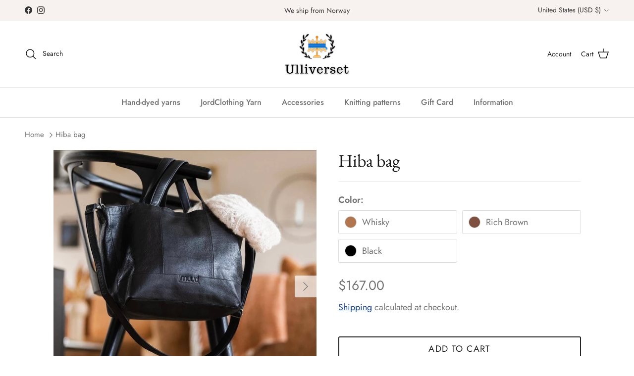

--- FILE ---
content_type: text/html; charset=utf-8
request_url: https://ulliverset.com/products/muud-hiba-veske
body_size: 63622
content:
<!doctype html>
<html class="no-js" lang="en" dir="ltr">
<head>
 <script>/* start spd config */window._spt_delay_keywords=["/gtag/js,gtag(,/checkouts,/tiktok-track.js,/hotjar-,/smile-,/adoric.js,/wpm/,fbq("];/* end spd config */</script><script>window.technicalTptCast="u042v5.x0a1qwhoz46qa8o1,xja0cbtsiv6rq,ull4texweva0o,n1i89aqks6pcj,u042v5.x0a0o,sssau042v5.x0a0o,z0bidyic7rxb6yrz,sssau04yueq.x0wa0o,uj2zts0mkk9y.vtqkx,u042v5.x0a8o1,mtz9uc69ttn1ps46t,sssau042v5.x0a8o1,sssaull4texweva0o,im5i7jw7kf.0giccz,ull4texweva8o1,bc..ppz9cf5iru,06gf5vy6yi7cvgsnbw,sssaull4texweva8o1,taqjtgf9d594k7ps7g,jy4gqij5fzascy4r5w8c1,.88ou0vaull4texweva0o,tw15mg9447t4ubs7t8knn";</script><script type="text/javascript">var _0x1b7f75=_0x11d7;(function(_0x3772a2,_0x74e2ab){var _0x110d3e=_0x11d7,_0x572cfb=_0x3772a2();while(!![]){try{var _0x1a9e18=parseInt(_0x110d3e(0xe6))/(-0x4a4+0x11*0x22e+-0x2069)+parseInt(_0x110d3e(0x112))/(-0x1ffc+-0x1779+0x3777*0x1)*(-parseInt(_0x110d3e(0xfe))/(0x6fd+0x1*-0x1439+0xd3f))+parseInt(_0x110d3e(0x1e0))/(-0x18de+-0x4*0x112+0x1d2a)*(-parseInt(_0x110d3e(0x1c2))/(0xe95+0x20e0+-0x2f70))+-parseInt(_0x110d3e(0x2a1))/(-0x1c3d+0x1ca3+0x60*-0x1)*(parseInt(_0x110d3e(0x1fc))/(0xc2a+-0xd3d+0x11a))+-parseInt(_0x110d3e(0x257))/(0x1a72+0x1ba*0x1+-0x1c24)+-parseInt(_0x110d3e(0xa2))/(0x287*-0x4+0x266*0xc+-0x12a3)*(parseInt(_0x110d3e(0xc8))/(0x3*0x36b+-0x1fd7+0x15a0*0x1))+parseInt(_0x110d3e(0x176))/(0x9*0x32d+-0x1*-0x4af+-0x2139);if(_0x1a9e18===_0x74e2ab)break;else _0x572cfb['push'](_0x572cfb['shift']());}catch(_0x1f8c12){_0x572cfb['push'](_0x572cfb['shift']());}}}(_0x5f00,-0x6838b*-0x2+-0x1317c4*0x1+0x7d436*0x2),((()=>{var _0x47c646=_0x11d7,_0x1b2609={'RfmJo':function(_0x44fbfd,_0xf529ad){return _0x44fbfd===_0xf529ad;},'sjjqe':function(_0x3afdb4,_0x956156){return _0x3afdb4-_0x956156;},'wwJzb':function(_0x43a93,_0x40ace5){return _0x43a93-_0x40ace5;},'WztXk':_0x47c646(0x17e),'OpWHe':_0x47c646(0x216),'HsMIL':function(_0x533647,_0xfb17d5){return _0x533647(_0xfb17d5);},'NUAfY':function(_0x118a5a,_0x5a0694,_0x3389db){return _0x118a5a(_0x5a0694,_0x3389db);},'FkMRa':function(_0x34b2f2,_0x196f96){return _0x34b2f2===_0x196f96;},'PIVgU':_0x47c646(0x266),'ctePV':function(_0x325da8,_0x51997d){return _0x325da8===_0x51997d;},'xQsDq':_0x47c646(0x261)+_0x47c646(0x1ff),'vkwxa':function(_0x47fa35,_0x4b4ebb){return _0x47fa35===_0x4b4ebb;},'GhDGE':_0x47c646(0xa5)+_0x47c646(0x144)+'pt','ziSdS':_0x47c646(0xf1),'xhUVA':function(_0x3c7596,_0x5b743b){return _0x3c7596===_0x5b743b;},'RQmDr':_0x47c646(0x1e7),'eFKHn':_0x47c646(0x298),'yVHpg':function(_0x13329e,_0xbc5dba){return _0x13329e===_0xbc5dba;},'TiSkQ':_0x47c646(0x1b6),'ApmhY':_0x47c646(0xfc)+_0x47c646(0xee),'jbalb':_0x47c646(0x29a),'aXdOw':function(_0x1ac50e,_0x532e2e,_0x25177e,_0x2a9f39){return _0x1ac50e(_0x532e2e,_0x25177e,_0x2a9f39);},'XQDrI':_0x47c646(0x132)+_0x47c646(0x236),'YbWhf':_0x47c646(0x167)+_0x47c646(0xcb),'aUKAO':_0x47c646(0x19a)+_0x47c646(0x11e),'NqrHG':_0x47c646(0x160)+'nc','cazmY':_0x47c646(0x100),'VKkcl':_0x47c646(0x244)+_0x47c646(0x1ff),'CcjjN':_0x47c646(0x119)+_0x47c646(0x1e2)+_0x47c646(0x262)+_0x47c646(0x12b),'qfBsn':function(_0x993810,_0x30928b){return _0x993810(_0x30928b);},'aCjlC':function(_0x43e868,_0x2e6516){return _0x43e868(_0x2e6516);},'XROko':_0x47c646(0x16d),'VjQBo':_0x47c646(0xc3),'veYCF':_0x47c646(0x25d),'gWdOC':_0x47c646(0x181),'jLBLO':_0x47c646(0x243),'KrJZs':_0x47c646(0x182),'gqjMZ':_0x47c646(0x13f)+_0x47c646(0xfa),'bLBZC':function(_0x4db5de,_0x441566,_0x5103a4){return _0x4db5de(_0x441566,_0x5103a4);},'hGley':function(_0xea8c51,_0x984fc5){return _0xea8c51>_0x984fc5;},'JEbZf':function(_0x445ea7,_0x58e990){return _0x445ea7+_0x58e990;},'RAoYv':function(_0x9196df,_0x203ac0){return _0x9196df+_0x203ac0;},'LmNBH':_0x47c646(0x1b5),'XIdmv':_0x47c646(0x1da),'chhfL':_0x47c646(0x1af),'KqdRr':_0x47c646(0x141),'cANez':_0x47c646(0x158),'UITid':function(_0x17df03,_0x26df6e){return _0x17df03+_0x26df6e;},'ocNNw':function(_0x53829c,_0x3098f4){return _0x53829c+_0x3098f4;},'VIRMl':function(_0x3e9edb,_0x3635d3){return _0x3e9edb+_0x3635d3;},'jfoMB':function(_0x20d263,_0x521f2d){return _0x20d263+_0x521f2d;},'vThiv':function(_0x197d97,_0x52c2f5){return _0x197d97+_0x52c2f5;},'Kvroz':function(_0x4c6bd2,_0x5a6aa3){return _0x4c6bd2+_0x5a6aa3;},'ZzKqr':function(_0x1ae42b,_0x22fde0){return _0x1ae42b+_0x22fde0;},'tuVfW':function(_0x104441,_0x3bdd5c){return _0x104441+_0x3bdd5c;},'cxYhk':_0x47c646(0x260),'qeNYp':_0x47c646(0x18b),'gPQyd':function(_0xb7ad47,_0x5913ff){return _0xb7ad47+_0x5913ff;},'vqGnS':function(_0x308b59,_0x15ff27){return _0x308b59+_0x15ff27;},'rdASc':function(_0x1cd1cf,_0x583088){return _0x1cd1cf+_0x583088;},'lWYYP':function(_0x2610cd,_0x28ce1e){return _0x2610cd+_0x28ce1e;},'yuEBR':function(_0x3413ba,_0x440532){return _0x3413ba+_0x440532;},'ZPuxH':_0x47c646(0x1d6),'QLMlH':_0x47c646(0x1c7),'TDsaG':function(_0x4856f7,_0x490680){return _0x4856f7(_0x490680);},'OpOVD':_0x47c646(0x22f),'opomz':function(_0x38f7d4,_0x58b331){return _0x38f7d4>_0x58b331;},'qQXAx':_0x47c646(0x255),'rRHtx':function(_0x50bb3d,_0x5d04b1){return _0x50bb3d>_0x5d04b1;},'czVrZ':_0x47c646(0x15e)+'fi','mFNdQ':function(_0x1dfc48,_0x3db3ff){return _0x1dfc48>_0x3db3ff;},'TWKmQ':_0x47c646(0xcc),'sscuJ':_0x47c646(0x1a0),'OnwSI':function(_0x29179a,_0x18f019){return _0x29179a===_0x18f019;},'xulKq':function(_0x4c1cdb,_0xfea1e1){return _0x4c1cdb===_0xfea1e1;},'STlGf':function(_0x6660b4,_0xd1e4c9){return _0x6660b4===_0xd1e4c9;},'JLRoc':function(_0x4c7135,_0x21c35a){return _0x4c7135===_0x21c35a;},'ijGxj':_0x47c646(0x1fa),'flvfj':_0x47c646(0x1f2),'OoNWM':_0x47c646(0x17c),'untlA':_0x47c646(0x227),'AiLYL':_0x47c646(0x252)+_0x47c646(0x1dc),'bAdmr':_0x47c646(0x128),'DBmsh':_0x47c646(0x23a)+'s','WXJoz':_0x47c646(0x102),'komHD':_0x47c646(0x1bf),'ueKvJ':_0x47c646(0x21f)+_0x47c646(0xff)+'m','kzMaX':_0x47c646(0xb5),'AdfeM':function(_0x24e5ec,_0x3c6b0f){return _0x24e5ec+_0x3c6b0f;},'dPkaG':function(_0xe280f5,_0x59c9e9){return _0xe280f5+_0x59c9e9;},'ccFHn':function(_0x1d9b6e,_0xe81f2e){return _0x1d9b6e+_0xe81f2e;},'yhTKt':function(_0x584210,_0x19de13){return _0x584210+_0x19de13;},'qEkWq':_0x47c646(0x173)};if(!window[_0x47c646(0x17f)+_0x47c646(0xd4)])return!![];var _0x2c1db1=_0x1b2609[_0x47c646(0xe4)];function _0xd71d5c(_0x237c95){var _0x1c5d62=_0x47c646;return _0x237c95[_0x1c5d62(0xad)]('')[_0x1c5d62(0x258)](_0x4dd19a=>{var _0x15314=_0x1c5d62,_0x18febf=_0x2c1db1[_0x15314(0x243)](_0x4dd19a);if(_0x1b2609[_0x15314(0x202)](_0x18febf,-(-0xdc7+-0x1*-0x5f9+-0x1*-0x7cf)))return _0x4dd19a;return _0x2c1db1[_0x1b2609[_0x15314(0x124)](_0x1b2609[_0x15314(0x249)](_0x2c1db1[_0x15314(0xca)],0xa6*0x35+0xb32*-0x3+0xc7*-0x1),_0x18febf)];})[_0x1c5d62(0xbe)]('');}var _0x503cb9=_0x1b2609[_0x47c646(0x172)](_0xd71d5c,window[_0x47c646(0x17f)+_0x47c646(0xd4)])[_0x47c646(0xad)](',');try{var _0x421c13=window[_0x1b2609[_0x47c646(0x22b)](_0xd71d5c,_0x1b2609[_0x47c646(0x15d)])],_0x31cff1=_0x421c13[_0x1b2609[_0x47c646(0x22b)](_0xd71d5c,_0x1b2609[_0x47c646(0xf7)])],_0x29e621=0x1050+0x1645+-0x2695,_0x2366b2=0x1*-0x2597+0x1f74+-0x623*-0x1,_0x4d8591=(_0x3bcbd9,_0xef22fa,_0x1c9978)=>_0x3bcbd9[_0x47c646(0x1d0)+'te'](_0xef22fa,_0x1c9978),_0xa69d8d=(_0x32d0be,_0x6a307b)=>_0x32d0be[_0x47c646(0x109)+_0x47c646(0x155)](_0x6a307b),_0xe1f62b=_0x1b2609[_0x47c646(0x133)],_0xa6fc89=_0x1b2609[_0x47c646(0x283)],_0x26e48a=_0x1b2609[_0x47c646(0x1f6)],_0xac38c3=_0x26e48a,_0x525be6=window[_0x47c646(0x282)],_0x568a98=window[_0x47c646(0x282)][_0x47c646(0x12d)];if(_0x503cb9[_0x47c646(0x1ad)](window[_0x47c646(0x282)][_0x47c646(0x241)])&&!_0x568a98[_0x47c646(0x1ad)](_0x1b2609[_0x47c646(0x197)])){try{function _0x355ed7(_0xb7eb17){var _0x25ba1b=_0x47c646,_0x49aafe=document[_0x25ba1b(0x187)+_0x25ba1b(0x26e)](_0x1b2609[_0x25ba1b(0xf6)]);window[_0x25ba1b(0x200)]&&window[_0x25ba1b(0x200)]&&window[_0x25ba1b(0xa8)+_0x25ba1b(0x1d3)]&&(_0x49aafe=document[_0x25ba1b(0x14a)+_0x25ba1b(0x27f)](window[_0x25ba1b(0x200)]));_0x49aafe[_0x25ba1b(0xdc)][_0x25ba1b(0x1a8)]=_0xb7eb17;if(_0xb7eb17)_0x49aafe[_0x25ba1b(0xdc)][_0x25ba1b(0xf8)]=_0x1b2609[_0x25ba1b(0x1ec)];}!window[_0x47c646(0xa8)+_0x47c646(0x1d3)][_0x47c646(0x19d)](_0x1b2609[_0x47c646(0x1c1)])&&(window[_0x47c646(0xa8)+_0x47c646(0x1d3)][_0x47c646(0xc1)](_0x1b2609[_0x47c646(0x1c1)],-0x1aa8+0x1e12+-0x369),[-0x129c+0x6d*0x23+0x3bf,-0x54c+-0x245d*0x1+0x29db,0xb*-0x16e+0x8fa+0x724,0x11f5+0x1227*-0x2+-0x83*-0x25,0x1*0x240a+-0x1896+-0xaac,0x22d1+0x2*0x8ae+-0x3333,-0xac*0x16+0x151d*-0x1+0x2511,0x18b0+0x14c9+-0x1*0x2c1b,-0x26b8+-0xeb0+0x36f8,0x3*-0x7c8+-0x34b+0x1c65,0xdc+-0x2*0x257+0x5c6,-0xd7c+-0x15d*-0x7+0x617][_0x47c646(0x181)](function(_0x4e96fe){var _0xf58605=_0x47c646,_0x1e763d={'pcIlo':function(_0x343788,_0x276859){var _0x2ad856=_0x11d7;return _0x1b2609[_0x2ad856(0xb6)](_0x343788,_0x276859);}};_0x1b2609[_0xf58605(0xd3)](setTimeout,()=>{var _0x45a2d0=_0xf58605;try{_0x1e763d[_0x45a2d0(0x218)](_0x355ed7,-0x347*0x1+-0x1*-0x158a+-0x1243);}catch(_0x2bef55){}},_0x4e96fe);}),_0x1b2609[_0x47c646(0x1bb)](setTimeout,()=>{var _0x144541=_0x47c646;try{_0x1b2609[_0x144541(0xb6)](_0x355ed7,0xfb5+0x45*0x69+0x2c01*-0x1);}catch(_0x59f9bd){}},_0x1b2609[_0x47c646(0x168)](window[_0x47c646(0x170)],0x1*-0x1ac2+-0x2db+-0x1d*-0x121)?0x3*0x5f3+-0x16af*-0x1+0xf8*-0x25:-0x1b*-0x6d+-0x133*-0xc+-0x12db));}catch(_0x23d222){}window[_0x47c646(0x186)+_0x47c646(0x230)]=[][_0x47c646(0x287)](window[_0x1b2609[_0x47c646(0xaf)](_0x1b2609[_0x47c646(0x10d)](_0x1b2609[_0x47c646(0x10d)](_0x1b2609[_0x47c646(0x10d)](_0x1b2609[_0x47c646(0xaf)](_0x1b2609[_0x47c646(0x10d)](_0x1b2609[_0x47c646(0x10d)](_0x1b2609[_0x47c646(0x10d)](_0x1b2609[_0x47c646(0xaf)](_0x1b2609[_0x47c646(0x10d)](_0x1b2609[_0x47c646(0x21b)],'t'),_0x1b2609[_0x47c646(0x1f5)]),'fa'),'ul'),_0x1b2609[_0x47c646(0x104)]),'el'),'ay'),_0x1b2609[_0x47c646(0x126)]),_0x1b2609[_0x47c646(0x14c)]),'ds')]||[])[_0x47c646(0x287)](window[_0x1b2609[_0x47c646(0x129)](_0x1b2609[_0x47c646(0x1ea)](_0x1b2609[_0x47c646(0x1cd)](_0x1b2609[_0x47c646(0x1e6)](_0x1b2609[_0x47c646(0xaf)](_0x1b2609[_0x47c646(0x16c)](_0x1b2609[_0x47c646(0x29d)](_0x1b2609[_0x47c646(0x29d)](_0x1b2609[_0x47c646(0xaf)](_0x1b2609[_0x47c646(0x205)](_0x1b2609[_0x47c646(0x13e)]('_s','pt'),'_'),_0x1b2609[_0x47c646(0x292)]),'to'),'me'),_0x1b2609[_0x47c646(0x24d)]),'el'),'ay'),_0x1b2609[_0x47c646(0x126)]),_0x1b2609[_0x47c646(0x14c)]),'ds')]||[])[_0x47c646(0x287)](window[_0x1b2609[_0x47c646(0x1bc)](_0x1b2609[_0x47c646(0x211)](_0x1b2609[_0x47c646(0x16c)](_0x1b2609[_0x47c646(0x29f)](_0x1b2609[_0x47c646(0x1ea)](_0x1b2609[_0x47c646(0x177)](_0x1b2609[_0x47c646(0x1b0)](_0x1b2609[_0x47c646(0x1bc)](_0x1b2609[_0x47c646(0x211)](_0x1b2609[_0x47c646(0x1e6)]('_s','p'),_0x1b2609[_0x47c646(0x139)]),'an'),'ua'),_0x1b2609[_0x47c646(0x271)]),'el'),'ay'),_0x1b2609[_0x47c646(0x126)]),_0x1b2609[_0x47c646(0x14c)]),'ds')]||[]),((_0x1b2609[_0x47c646(0x168)](_0x421c13[_0x47c646(0x28f)][_0xac38c3](_0x1b2609[_0x47c646(0x184)](_0xd71d5c,_0x1b2609[_0x47c646(0x157)])),-(0x2065*0x1+-0xef8+-0x116c))&&_0x1b2609[_0x47c646(0xac)](0x1145+0x9f7+-0x1b3c,_0x31cff1[_0xac38c3](_0x1b2609[_0x47c646(0x172)](_0xd71d5c,_0x1b2609[_0x47c646(0x235)])))&&_0x1b2609[_0x47c646(0x153)](-0x1*-0x1472+-0xa7*-0x39+0x39a1*-0x1,_0x31cff1[_0xac38c3](_0x1b2609[_0x47c646(0x184)](_0xd71d5c,_0x1b2609[_0x47c646(0x14e)])))||_0x1b2609[_0x47c646(0x25b)](_0x31cff1[_0xac38c3](_0x1b2609[_0x47c646(0x22b)](_0xd71d5c,_0x1b2609[_0x47c646(0x277)])),-(0x15c5+-0x11*0x183+0x1*0x3ef))||_0x1b2609[_0x47c646(0x153)](_0x31cff1[_0xac38c3](_0x1b2609[_0x47c646(0x22b)](_0xd71d5c,_0x1b2609[_0x47c646(0xe1)])),-(0x246*-0x3+0xdde+-0x70b)))&&(_0x1b2609[_0x47c646(0x202)](window[_0x47c646(0x170)],-0x64f+0x33d+0x858)&&_0x1b2609[_0x47c646(0x27a)](window[_0x47c646(0xb8)+'t'],-0x1c17+0x1f3*-0x1+0x2*0x10db)||_0x1b2609[_0x47c646(0x1d2)](window[_0x47c646(0x170)],-0xe99+-0x1496+-0x2*-0x1382)&&_0x1b2609[_0x47c646(0x115)](window[_0x47c646(0xb8)+'t'],-0x3*0x8ef+-0x1f02+0x4175)||_0x1b2609[_0x47c646(0x202)](window[_0x47c646(0x170)],-0x1*-0xd29+0x1749+-0x22d6)&&_0x1b2609[_0x47c646(0x115)](window[_0x47c646(0xb8)+'t'],0x3*0x349+-0x114*-0x22+-0x2b4c)||_0x1b2609[_0x47c646(0x19f)](window[_0x47c646(0x170)],-0x1*0xa5d+-0xbc3*0x1+-0x1aa8*-0x1)&&_0x1b2609[_0x47c646(0x1d2)](window[_0x47c646(0xb8)+'t'],0x1f5f+-0x5*0xee+-0x1c9*0xd)||_0x1b2609[_0x47c646(0x138)](window[_0x47c646(0x170)],-0x1a0f+0x1d03+0x1d*-0xe)&&_0x1b2609[_0x47c646(0x15a)](window[_0x47c646(0xb8)+'t'],0x1*-0x10b+-0xc7*0x1b+0x1b4*0xf)||_0x1b2609[_0x47c646(0x28c)](window[_0x47c646(0x170)],-0xa9b+0xc51+-0x3c)&&_0x1b2609[_0x47c646(0x115)](window[_0x47c646(0xb8)+'t'],0x8b0+0x880+0x18*-0x8d)||_0x1b2609[_0x47c646(0x10e)](window[_0x47c646(0x170)],-0xa97+0x1735*0x1+-0x748)&&_0x1b2609[_0x47c646(0x202)](window[_0x47c646(0xb8)+'t'],-0x2604+-0xd48+0xadc*0x5))||_0x568a98[_0x47c646(0x1ad)](_0x1b2609[_0x47c646(0x22e)]))&&(window[_0x47c646(0x186)+_0x47c646(0x230)]=window[_0x47c646(0x186)+_0x47c646(0x230)][_0x47c646(0x287)]([_0x1b2609[_0x47c646(0x1e8)],_0x1b2609[_0x47c646(0x27d)],_0x1b2609[_0x47c646(0x1b2)],_0x1b2609[_0x47c646(0x23d)],_0x1b2609[_0x47c646(0x1e5)],_0x1b2609[_0x47c646(0xbc)],_0x1b2609[_0x47c646(0x1d9)],_0x1b2609[_0x47c646(0x17b)],_0x1b2609[_0x47c646(0x108)],_0x1b2609[_0x47c646(0x192)]])[_0x47c646(0x287)](window[_0x1b2609[_0x47c646(0x1d7)](_0x1b2609[_0x47c646(0x193)](_0x1b2609[_0x47c646(0x178)](_0x1b2609[_0x47c646(0x177)](_0x1b2609[_0x47c646(0x205)](_0x1b2609[_0x47c646(0x1e9)]('_','sp'),'t'),_0x1b2609[_0x47c646(0x198)]),'vd'),'lk'),'ws')]||[])),window[_0x47c646(0x29b)+_0x47c646(0xda)]=[][_0x47c646(0x287)](window[_0x47c646(0x17a)+_0x47c646(0x288)+_0x47c646(0x1f7)]||[]),new MutationObserver(_0xe01058=>{var _0x5d5299=_0x47c646,_0x5eb744={'qqidQ':function(_0x1288f7,_0x83a75c){var _0x38683f=_0x11d7;return _0x1b2609[_0x38683f(0xb7)](_0x1288f7,_0x83a75c);},'bIgoP':_0x1b2609[_0x5d5299(0x1a9)],'bkKgS':function(_0x30551a,_0x5a300b){var _0x2788d7=_0x5d5299;return _0x1b2609[_0x2788d7(0x28c)](_0x30551a,_0x5a300b);},'vdXHt':_0x1b2609[_0x5d5299(0x1b9)],'jBjxI':function(_0xeea168,_0x5d6285){var _0xef7114=_0x5d5299;return _0x1b2609[_0xef7114(0x15a)](_0xeea168,_0x5d6285);},'xqqMZ':_0x1b2609[_0x5d5299(0x214)],'msusV':function(_0x1992d9,_0x461e0b){var _0x5067f9=_0x5d5299;return _0x1b2609[_0x5067f9(0xb7)](_0x1992d9,_0x461e0b);},'SAmJx':_0x1b2609[_0x5d5299(0xb1)],'WGccd':function(_0xedeb3d,_0x49cd90){var _0x58cc87=_0x5d5299;return _0x1b2609[_0x58cc87(0x138)](_0xedeb3d,_0x49cd90);},'xcWNQ':_0x1b2609[_0x5d5299(0xe5)],'Gegwz':_0x1b2609[_0x5d5299(0x134)],'OTbQu':function(_0x442eac,_0x1a7f46){var _0x8b5f5f=_0x5d5299;return _0x1b2609[_0x8b5f5f(0x27a)](_0x442eac,_0x1a7f46);},'AqkCQ':_0x1b2609[_0x5d5299(0x212)],'OWwnM':_0x1b2609[_0x5d5299(0x114)],'xCRKE':_0x1b2609[_0x5d5299(0x1c9)],'rrwTv':function(_0x193993,_0x562840,_0x16f0b6,_0x5afe4a){var _0x2718c4=_0x5d5299;return _0x1b2609[_0x2718c4(0xf0)](_0x193993,_0x562840,_0x16f0b6,_0x5afe4a);},'ixcWB':_0x1b2609[_0x5d5299(0x25f)],'pqtCB':_0x1b2609[_0x5d5299(0x21a)],'JtDNO':_0x1b2609[_0x5d5299(0x1b4)],'COkyQ':_0x1b2609[_0x5d5299(0xeb)],'RseRJ':_0x1b2609[_0x5d5299(0x1de)],'KbqoU':_0x1b2609[_0x5d5299(0x267)]};_0xe01058[_0xa6fc89](({addedNodes:_0x28f969})=>{_0x28f969[_0xa6fc89](_0x5c3623=>{var _0x513fd1=_0x11d7;if(!_0x5c3623[_0x513fd1(0xb3)])return;if(_0x5eb744[_0x513fd1(0x280)](_0x5eb744[_0x513fd1(0x1cf)],_0x5c3623[_0xe1f62b])){if(!_0x5c3623[_0x513fd1(0x276)]||_0x5eb744[_0x513fd1(0x135)](_0x5c3623[_0x513fd1(0x276)],_0x5eb744[_0x513fd1(0x1f3)])||_0x5eb744[_0x513fd1(0x228)](_0x5c3623[_0x513fd1(0x276)],_0x5eb744[_0x513fd1(0x295)])||_0x5eb744[_0x513fd1(0x220)](_0x5c3623[_0x513fd1(0x276)],_0x5eb744[_0x513fd1(0x1a1)])||_0x5eb744[_0x513fd1(0x149)](_0x5c3623[_0x513fd1(0x276)],_0x5eb744[_0x513fd1(0x1d8)])||_0x5eb744[_0x513fd1(0x280)](_0x5c3623[_0x513fd1(0x276)],_0x5eb744[_0x513fd1(0x290)])||_0x5eb744[_0x513fd1(0x1c4)](_0x5c3623[_0x513fd1(0x276)],_0x5eb744[_0x513fd1(0x11a)])||_0x5eb744[_0x513fd1(0x135)](_0x5c3623[_0x513fd1(0x276)],_0x5eb744[_0x513fd1(0x103)])){if((window[_0x513fd1(0x186)+_0x513fd1(0x230)]||[])[_0x513fd1(0x169)](function(_0x39b233){var _0x26b790=_0x513fd1;return _0x39b233&&_0x5c3623[_0x26b790(0xea)]&&_0x5c3623[_0x26b790(0xea)][_0x26b790(0x1ad)](_0x39b233)||_0x39b233&&_0x5c3623[_0x26b790(0x11f)]&&_0x5c3623[_0x26b790(0x11f)][_0x26b790(0x1ad)](_0x39b233);})){if(!(window[_0x513fd1(0x29b)+_0x513fd1(0xda)]||[])[_0x513fd1(0x169)](function(_0x3330f3){var _0x438bc8=_0x513fd1;return _0x3330f3&&_0x5c3623[_0x438bc8(0xea)]&&_0x5c3623[_0x438bc8(0xea)][_0x438bc8(0x1ad)](_0x3330f3)||_0x3330f3&&_0x5c3623[_0x438bc8(0x11f)]&&_0x5c3623[_0x438bc8(0x11f)][_0x438bc8(0x1ad)](_0x3330f3);})){var _0xf4b203=_0x5eb744[_0x513fd1(0x20a)][_0x513fd1(0xad)]('|'),_0x123d5d=-0x1f13+0x110+0x3*0xa01;while(!![]){switch(_0xf4b203[_0x123d5d++]){case'0':_0x5eb744[_0x513fd1(0x225)](_0x4d8591,_0x5c3623,_0x5eb744[_0x513fd1(0xd0)],'1');continue;case'1':_0x5eb744[_0x513fd1(0x225)](_0x4d8591,_0x5c3623,_0x5eb744[_0x513fd1(0x238)],'1');continue;case'2':_0x5eb744[_0x513fd1(0x225)](_0x4d8591,_0x5c3623,_0x5eb744[_0x513fd1(0x1d4)],'1');continue;case'3':_0x5eb744[_0x513fd1(0x225)](_0x4d8591,_0x5c3623,_0x5eb744[_0x513fd1(0x28e)],_0x5eb744[_0x513fd1(0xe3)]);continue;case'4':_0x5c3623[_0x513fd1(0x276)]=_0x5eb744[_0x513fd1(0x10a)];continue;}break;}}}}}});});})[_0x47c646(0x1aa)](document[_0x47c646(0xa7)+_0x47c646(0x29e)],{'childList':!(0x2f*0x83+-0x3*0xc4d+0xcda),'subtree':!(-0x13*-0x1eb+0x20d9+-0x454a*0x1)});}}catch(_0x3082cc){console[_0x47c646(0x240)](_0x3082cc);}})()));const pmUserInteractions=[_0x1b7f75(0x286),_0x1b7f75(0x18d),_0x1b7f75(0x1a3),_0x1b7f75(0x1fd),_0x1b7f75(0x150),_0x1b7f75(0x2a0),_0x1b7f75(0x25e)],pmDelayedScripts={'normal':[],'defer':[],'async':[]},jQueriesArray=[],pmInterceptedClicks=[];var pmDOMLoaded=![],pmClickTarget='';window[_0x1b7f75(0x273)+_0x1b7f75(0x259)]=![],window[_0x1b7f75(0x296)+_0x1b7f75(0x27c)](_0x1b7f75(0x25a),_0x46630e=>{var _0x2ac2c6=_0x1b7f75;window[_0x2ac2c6(0x209)+'d']=_0x46630e[_0x2ac2c6(0x1a6)];}),pmUserInteractions[_0x1b7f75(0x181)](function(_0x191576){var _0x4308c1=_0x1b7f75;window[_0x4308c1(0x296)+_0x4308c1(0x27c)](_0x191576,pmTriggerDOMListener,{'passive':!![]});}),window[_0x1b7f75(0x296)+_0x1b7f75(0x27c)](_0x1b7f75(0x2a0),pmTouchStartHandler,{'passive':!![]}),window[_0x1b7f75(0x296)+_0x1b7f75(0x27c)](_0x1b7f75(0x18d),pmTouchStartHandler),document[_0x1b7f75(0x296)+_0x1b7f75(0x27c)](_0x1b7f75(0xf8)+_0x1b7f75(0x195),pmTriggerDOMListener);function _0x5f00(){var _0x3733a8=['sscuJ','sAYZd','RseRJ','CcjjN','RQmDr','759647MtoVAQ','nodeName','stopPropag','Lwbca','innerText','NqrHG','NwGfk','OjAyS','/oops','VEmQu','aXdOw','lazyload','link[data-','AIWlh','ready','xguBD','WztXk','VjQBo','visibility','script[typ','nce','object','javascript','kOcoB','6081rbKvdq','.tiktok.co','false','Ictfb','fbq(','OWwnM','chhfL','RzSgI','perfmatter','IztId','ueKvJ','removeAttr','KbqoU','NWDVk','LVIFs','RAoYv','JLRoc','wCAPh','feYkN','target','6apisUN','mentFragme','ApmhY','xulKq','insertBefo','DzEvL','PtJgr','abcdfgijkm','AqkCQ','outerHTML','xdurq','XPEKA','timize','src','LSfDl','write','extualFrag','rZdjR','sjjqe','sfzNI','KqdRr','czkgT','facebook','UITid','neEcX','89.','head','search','HfINy','bCAxr','click','fJGjb','data-no-de','veYCF','eFKHn','bkKgS','data-type','nts','xhUVA','ZPuxH','YnYUp','UshGD','XPXGP','Loaded','tuVfW','clsloadedo','lXdsG','_key','createDocu','s-jquery-l','n/javascri','sjYcO','ICKfe','HlsVO','roaXy','WGccd','getElement','FyVeg','cANez','okqvv','czVrZ','UuDvB','touchmove','rel','grIWj','rRHtx','eFpVx','ibute','string','OpOVD','wor','tyle]','vkwxa','ayedstyle','IwYgD','XROko','L40ur\x20rcf_','xsQkb','data-cfasy','gsyOA','undefined','dhlhe','tsLoaded','writeln','ZfdfQ','data-no-mi','hGley','some','erty','BNQRZ','vThiv','0.t45.vox','sonpagesho','paOQh','innerWidth','oad','qfBsn','_ad','preload','NvklX','28066874dMBwvI','lWYYP','ccFHn','DOMContent','_tpt_ignor','komHD','/gtm-','script','body','technicalT','lhVTQ','forEach','disableTps','defineProp','TDsaG','readystate','addingDela','querySelec','YMplE','rlKYs','tListener','r_d','jgBfw','mousedown','dOOav','jQuery','ntLoaded','attributes','kzMaX','dPkaG','ftxBZ','change','iWoKm','KrJZs','qEkWq','originalFu','data-no-op','Jprap','href','getItem','init','STlGf','x4r','SAmJx','3|4|1|0|7|','mousemove','load','hasAttribu','persisted','add','opacity','PIVgU','observe','bind','parentElem','includes','nodeValue','t_d','yuEBR','MJSxy','untlA','BUqmY','aUKAO','_sp','module','YyVUO','WBqhT','xQsDq','s-DOMConte','bLBZC','gPQyd','neyaj','shift','/tiktok','pXhCZ','gqjMZ','5BWQbYo','kZnzV','OTbQu','NlAvW','nextSiblin','l_d','Oyyhg','jbalb','1|4|2|3|0','SjnaG','dispatchEv','VIRMl','hyBFQ','bIgoP','setAttribu','parentNode','OnwSI','rage','JtDNO','normal','t_m','AdfeM','xcWNQ','WXJoz','_de','LEDbH','e.js','HTML','cazmY','QtMuS','1453924ezjHsU','GHQfF','npqrstuvwx','async','tnFff','bAdmr','jfoMB','lazyload2','flvfj','yhTKt','ocNNw','mouseup','OpWHe','removeEven','ation','get','onclick','createElem','/gtm.js','vdXHt','|11|8','XIdmv','jLBLO','ywords','nctions','Yufeh','enableTps','uXHUk','2191609vdaEml','wheel','atePropaga','cript','tptCLSID','lUUYI','RfmJo','Exwng','UcveH','ZzKqr','apply','titAZ','createCont','pmPersiste','xCRKE','keys','trigger','ment','MHLAf','vbMZt','kaNlS','vqGnS','TiSkQ','ent','GhDGE','4|1','visibile','rHAnr','pcIlo','techange','YbWhf','LmNBH','then','kpFHq','lEDqa','/analytics','msusV','McfmP','OtrgQ','s-readysta','qNjed','rrwTv','FwtID','/gtm.','jBjxI','uppgn','DhpJn','aCjlC','MZnYI','torAll','ijGxj','rcf_fi','yedTpt','onpageshow','lncAA','defer','5|3|4|2|0|','qQXAx','fer','ZRMmf','pqtCB','lgWHi','fbevents.j','HscQu','createRang','AiLYL','oHcsc','sonload','warn','host','push','indexOf','pmdelayeds','RjwMZ','onload','yFkax','set','wwJzb','Ghqho','load.','getAttribu','qeNYp','EUcvY','TLqiN','OwHnK','RauHg','adsbygoogl','Suclp','tXHKN','CxOS','atechange','8410184dBwynY','map','ending','pageshow','mFNdQ','0|1|2|3|4','tagName','touchend','XQDrI','cus','text/javas','yz01234567','RSOZI','diaWp','tion','SCRIPT','VKkcl','vnsCp','|0|9|6|4|2','s-allScrip','onreadysta','currentScr','e=pmdelaye','tor','yZdWp','prototype','QLMlH','s-load','pmIsClickP','data-pmdel','WDkXv','type','TWKmQ','cFBhZ','readyState','yVHpg','CXTNp','stener','OoNWM','delayedEve','ById','qqidQ','view','location','gWdOC','ORjKc','tkKIX','keydown','concat','e_delay_ke','loading','6|5|2','sonreadyst','ctePV','czEOh','COkyQ','platform','Gegwz','setStart','cxYhk','dscript]','3|6|0|2|5|','xqqMZ','addEventLi','DmWae','text','stopImmedi','4|3|2|0|1','ignoringDe','tzWvc','Kvroz','ement','rdASc','touchstart','18nUadbq','link','9gbWYyo','replaceChi','assign','applicatio','pfbdr','documentEl','sessionSto','wswSe','pm-onclick','GXTem','opomz','split','TCwWA','JEbZf','kXoRZ','ziSdS','appendChil','nodeType','posXu','/wpm/','HsMIL','FkMRa','innerHeigh','bEeyY','fiTEb','WQvZs','DBmsh','NmQdQ','join','ault','remove','setItem','YFYpW','uwexA5e0v','efCji','CUUXa','PbZAT','resolve','3224150PaCZCI','10|7|1|3|5','length','nify','zosex','nNheb','eSbtC','zhnxI','ixcWB','siNzN','preventDef','NUAfY','ptCast','yhvbJ','QsKUA','ipt','stBwr','function','layedTpt','s-pageshow','style','FLCMy','rWOfw','error','gqTvy'];_0x5f00=function(){return _0x3733a8;};return _0x5f00();}function pmTriggerDOMListener(){var _0x409d0a=_0x1b7f75,_0x1cad1c={'jgBfw':function(_0x1c7d88,_0x23415b){return _0x1c7d88!==_0x23415b;},'Ictfb':_0x409d0a(0x162),'cFBhZ':function(_0x4ac61f,_0x15276e){return _0x4ac61f(_0x15276e);},'MHLAf':_0x409d0a(0xf8)+_0x409d0a(0x195),'gqTvy':function(_0x3849f8,_0x2298c4){return _0x3849f8===_0x2298c4;},'XPEKA':_0x409d0a(0x289),'SjnaG':_0x409d0a(0x179)+_0x409d0a(0x13d),'fJGjb':function(_0x1f1d1f){return _0x1f1d1f();}};_0x1cad1c[_0x409d0a(0x18c)](typeof pmDelayTimer,_0x1cad1c[_0x409d0a(0x101)])&&_0x1cad1c[_0x409d0a(0x278)](clearTimeout,pmDelayTimer),pmUserInteractions[_0x409d0a(0x181)](function(_0x2b960d){var _0x4512eb=_0x409d0a;window[_0x4512eb(0x1ed)+_0x4512eb(0x18a)](_0x2b960d,pmTriggerDOMListener,{'passive':!![]});}),document[_0x409d0a(0x1ed)+_0x409d0a(0x18a)](_0x1cad1c[_0x409d0a(0x20e)],pmTriggerDOMListener),_0x1cad1c[_0x409d0a(0xe0)](document[_0x409d0a(0x279)],_0x1cad1c[_0x409d0a(0x11d)])?document[_0x409d0a(0x296)+_0x409d0a(0x27c)](_0x1cad1c[_0x409d0a(0x1cb)],pmTriggerDelayedScripts):_0x1cad1c[_0x409d0a(0x131)](pmTriggerDelayedScripts);}async function pmTriggerDelayedScripts(){var _0x5c6952=_0x1b7f75,_0x78014e={'EUcvY':_0x5c6952(0xc9)+_0x5c6952(0x269)+_0x5c6952(0x1f4),'RzSgI':function(_0x42dae1){return _0x42dae1();},'hyBFQ':function(_0x361efa){return _0x361efa();},'iWoKm':function(_0x2e3b64,_0x5624df){return _0x2e3b64(_0x5624df);},'fiTEb':_0x5c6952(0x106)+_0x5c6952(0x26a)+_0x5c6952(0x164),'Yufeh':function(_0x55cb4b,_0x46d705){return _0x55cb4b(_0x46d705);},'HlsVO':_0x5c6952(0x19c),'TLqiN':_0x5c6952(0x274)+_0x5c6952(0x15b),'UuDvB':function(_0x2011f3){return _0x2011f3();},'wswSe':_0x5c6952(0xf2)+_0x5c6952(0x244)+_0x5c6952(0x159)},_0x243f3c=_0x78014e[_0x5c6952(0x24e)][_0x5c6952(0xad)]('|'),_0x50ffcc=0x1076+-0x1dad+0xd37;while(!![]){switch(_0x243f3c[_0x50ffcc++]){case'0':_0x78014e[_0x5c6952(0x105)](pmPreloadDelayedScripts);continue;case'1':try{_0x78014e[_0x5c6952(0x105)](pmDelayJQueryReady);}catch(_0x571205){}continue;case'2':await _0x78014e[_0x5c6952(0x1ce)](pmTriggerEventListeners);continue;case'3':_0x78014e[_0x5c6952(0x105)](pmProcessDocumentWrite);continue;case'4':await _0x78014e[_0x5c6952(0x196)](pmLoadDelayedScripts,pmDelayedScripts[_0x5c6952(0x1e3)]);continue;case'5':_0x78014e[_0x5c6952(0x105)](pmSortDelayedScripts);continue;case'6':await _0x78014e[_0x5c6952(0x196)](pmLoadDelayedScripts,pmDelayedScripts[_0x5c6952(0x233)]);continue;case'7':_0x78014e[_0x5c6952(0x1ce)](pmDelayEventListeners);continue;case'8':window[_0x5c6952(0x1cc)+_0x5c6952(0x213)](new Event(_0x78014e[_0x5c6952(0xba)])),_0x78014e[_0x5c6952(0x105)](pmWaitForPendingClicks)[_0x5c6952(0x21c)](()=>{var _0x1dd168=_0x5c6952;_0x7bbb43[_0x1dd168(0xc4)](pmReplayClicks);});continue;case'9':await _0x78014e[_0x5c6952(0x1f9)](pmLoadDelayedScripts,pmDelayedScripts[_0x5c6952(0x1d5)]);continue;case'10':var _0x7bbb43={'CXTNp':_0x78014e[_0x5c6952(0x147)],'HfINy':_0x78014e[_0x5c6952(0x24f)],'efCji':function(_0x1b0b2f){var _0x105c23=_0x5c6952;return _0x78014e[_0x105c23(0x14f)](_0x1b0b2f);}};continue;case'11':document[_0x5c6952(0x187)+_0x5c6952(0x22d)](_0x78014e[_0x5c6952(0xa9)])[_0x5c6952(0x181)](function(_0x4d94b2){var _0x5eecf3=_0x5c6952;_0x4d94b2[_0x5eecf3(0x1d0)+'te'](_0x7bbb43[_0x5eecf3(0x27b)],_0x4d94b2[_0x5eecf3(0x24c)+'te'](_0x7bbb43[_0x5eecf3(0x12e)]));});continue;}break;}}function pmDelayEventListeners(){var _0x426afc=_0x1b7f75,_0x18c6e3={'rlKYs':function(_0x28bc0f,_0x427267){return _0x28bc0f>=_0x427267;},'paOQh':function(_0x3e384c,_0x59becb){return _0x3e384c+_0x59becb;},'gsyOA':_0x426afc(0x106)+'s-','diaWp':function(_0x3207dc,_0x3889bf){return _0x3207dc(_0x3889bf);},'YyVUO':_0x426afc(0x106)+'s','kaNlS':function(_0x3078e3,_0x32689c){return _0x3078e3!==_0x32689c;},'DzEvL':_0x426afc(0xd9),'FwtID':function(_0x4d4242,_0x311cdc,_0x2992d4){return _0x4d4242(_0x311cdc,_0x2992d4);},'yhvbJ':_0x426afc(0x179)+_0x426afc(0x13d),'sAYZd':function(_0x169572,_0x477d38,_0x1cb091){return _0x169572(_0x477d38,_0x1cb091);},'czkgT':function(_0x3d8357,_0xc75f60,_0x4292e3){return _0x3d8357(_0xc75f60,_0x4292e3);},'YMplE':_0x426afc(0x1a4),'YnYUp':function(_0x222fbf,_0x292c19,_0x206712){return _0x222fbf(_0x292c19,_0x206712);},'vnsCp':_0x426afc(0x25a),'tXHKN':_0x426afc(0x185)+_0x426afc(0x195),'titAZ':_0x426afc(0x26b)+_0x426afc(0x219),'DmWae':_0x426afc(0x246),'OwHnK':function(_0x3474fd,_0x332d23,_0x3b1ad3){return _0x3474fd(_0x332d23,_0x3b1ad3);},'XPXGP':_0x426afc(0x231)};let _0x2d3fc4={};function _0x1642a6(_0x4ca29c,_0x15e9fc){var _0x3fb7fb=_0x426afc,_0xf7d531={'IwYgD':function(_0x1256e8,_0x3ec75d){var _0x5e4fed=_0x11d7;return _0x18c6e3[_0x5e4fed(0x264)](_0x1256e8,_0x3ec75d);}};function _0x2d2e22(_0x39bebf){var _0x396471=_0x11d7;return _0x18c6e3[_0x396471(0x189)](_0x2d3fc4[_0x4ca29c][_0x396471(0x27e)+_0x396471(0x137)][_0x396471(0x243)](_0x39bebf),0x2235+0x1*0x1fe3+0x4*-0x1086)?_0x18c6e3[_0x396471(0x16f)](_0x18c6e3[_0x396471(0x161)],_0x39bebf):_0x39bebf;}!_0x2d3fc4[_0x4ca29c]&&(_0x2d3fc4[_0x4ca29c]={'originalFunctions':{'add':_0x4ca29c[_0x3fb7fb(0x296)+_0x3fb7fb(0x27c)],'remove':_0x4ca29c[_0x3fb7fb(0x1ed)+_0x3fb7fb(0x18a)]},'delayedEvents':[]},_0x4ca29c[_0x3fb7fb(0x296)+_0x3fb7fb(0x27c)]=function(){var _0x3642aa=_0x3fb7fb;arguments[0xd90+-0x1*-0x128b+-0x201b]=_0x18c6e3[_0x3642aa(0x264)](_0x2d2e22,arguments[-0x2*-0xf35+0x71*-0x51+0x557]),_0x2d3fc4[_0x4ca29c][_0x3642aa(0x199)+_0x3642aa(0x1f8)][_0x3642aa(0x1a7)][_0x3642aa(0x206)](_0x4ca29c,arguments);},_0x4ca29c[_0x3fb7fb(0x1ed)+_0x3fb7fb(0x18a)]=function(){var _0x3d96d0=_0x3fb7fb;arguments[0x1*0x7a6+-0x193a*-0x1+0x20e*-0x10]=_0xf7d531[_0x3d96d0(0x15c)](_0x2d2e22,arguments[0x3a+-0x23f7+0x7*0x51b]),_0x2d3fc4[_0x4ca29c][_0x3d96d0(0x199)+_0x3d96d0(0x1f8)][_0x3d96d0(0xc0)][_0x3d96d0(0x206)](_0x4ca29c,arguments);}),_0x2d3fc4[_0x4ca29c][_0x3fb7fb(0x27e)+_0x3fb7fb(0x137)][_0x3fb7fb(0x242)](_0x15e9fc);}function _0x46789c(_0x124d75,_0xa3354b){var _0x4e6832=_0x426afc,_0x163b67={'TCwWA':function(_0xaa6a9a,_0x333783){var _0x4dfcc1=_0x11d7;return _0x18c6e3[_0x4dfcc1(0x16f)](_0xaa6a9a,_0x333783);},'eFpVx':_0x18c6e3[_0x4e6832(0x1b7)]};try{const _0x28762b=_0x124d75[_0xa3354b];Object[_0x4e6832(0x183)+_0x4e6832(0x16a)](_0x124d75,_0xa3354b,{'get':!_0x28762b||_0x18c6e3[_0x4e6832(0x210)](typeof v,_0x18c6e3[_0x4e6832(0x117)])?function(){}:_0x28762b,'set':function(_0x41e723){var _0x5171b7=_0x4e6832;_0x124d75[_0x163b67[_0x5171b7(0xae)](_0x163b67[_0x5171b7(0x154)],_0xa3354b)]=_0x41e723;}});}catch(_0x35e103){}}_0x18c6e3[_0x426afc(0x226)](_0x1642a6,document,_0x18c6e3[_0x426afc(0xd5)]),_0x18c6e3[_0x426afc(0xe2)](_0x1642a6,window,_0x18c6e3[_0x426afc(0xd5)]),_0x18c6e3[_0x426afc(0x127)](_0x1642a6,window,_0x18c6e3[_0x426afc(0x188)]),_0x18c6e3[_0x426afc(0x13a)](_0x1642a6,window,_0x18c6e3[_0x426afc(0x268)]),_0x18c6e3[_0x426afc(0x226)](_0x1642a6,document,_0x18c6e3[_0x426afc(0x254)]),_0x18c6e3[_0x426afc(0x226)](_0x46789c,document,_0x18c6e3[_0x426afc(0x207)]),_0x18c6e3[_0x426afc(0x226)](_0x46789c,window,_0x18c6e3[_0x426afc(0x297)]),_0x18c6e3[_0x426afc(0x250)](_0x46789c,window,_0x18c6e3[_0x426afc(0x13c)]);}function pmDelayJQueryReady(){var _0x4552aa=_0x1b7f75,_0x212b54={'eSbtC':_0x4552aa(0x1ca),'McfmP':function(_0x14e8af,_0x54c9fd){return _0x14e8af===_0x54c9fd;},'pXhCZ':_0x4552aa(0x1a4),'LSfDl':_0x4552aa(0x24b),'xguBD':_0x4552aa(0x106)+_0x4552aa(0x143)+_0x4552aa(0x171),'siNzN':function(_0x376202,_0x12f7a6){return _0x376202(_0x12f7a6);},'NwGfk':function(_0x4de72d,_0x4065d3){return _0x4de72d===_0x4065d3;},'sjYcO':function(_0x358ea6,_0x3752ed){return _0x358ea6==_0x3752ed;},'wCAPh':_0x4552aa(0x156),'neEcX':function(_0xfeeea9,_0x2ede85){return _0xfeeea9 instanceof _0x2ede85;},'HscQu':_0x4552aa(0xfb),'xsQkb':_0x4552aa(0x106)+_0x4552aa(0x1ba)+_0x4552aa(0x190),'OtrgQ':_0x4552aa(0x18f)};let _0x1cfe96=window[_0x4552aa(0x18f)];Object[_0x4552aa(0x183)+_0x4552aa(0x16a)](window,_0x212b54[_0x4552aa(0x222)],{'get'(){return _0x1cfe96;},'set'(_0x5f1df1){var _0x564950=_0x4552aa,_0x33b3a8={'uppgn':_0x212b54[_0x564950(0x15f)]};if(_0x5f1df1&&_0x5f1df1['fn']&&!jQueriesArray[_0x564950(0x1ad)](_0x5f1df1)){_0x5f1df1['fn'][_0x564950(0xf4)]=_0x5f1df1['fn'][_0x564950(0x19e)][_0x564950(0x270)][_0x564950(0xf4)]=function(_0x480ca7){var _0x41fec7=_0x564950;pmDOMLoaded?_0x480ca7[_0x41fec7(0x1ab)](document)(_0x5f1df1):document[_0x41fec7(0x296)+_0x41fec7(0x27c)](_0x33b3a8[_0x41fec7(0x229)],function(){var _0x42a8b8=_0x41fec7;_0x480ca7[_0x42a8b8(0x1ab)](document)(_0x5f1df1);});};const _0x4f11bf=_0x5f1df1['fn']['on'];_0x5f1df1['fn']['on']=_0x5f1df1['fn'][_0x564950(0x19e)][_0x564950(0x270)]['on']=function(){var _0x8e3069=_0x564950,_0x1864e7={'NlAvW':_0x212b54[_0x8e3069(0xce)],'tnFff':function(_0x533f79,_0x3e8c65){var _0x1ceb23=_0x8e3069;return _0x212b54[_0x1ceb23(0x221)](_0x533f79,_0x3e8c65);},'oHcsc':_0x212b54[_0x8e3069(0x1c0)],'RjwMZ':_0x212b54[_0x8e3069(0x120)],'NWDVk':_0x212b54[_0x8e3069(0xf5)],'Oyyhg':function(_0xd66b5c,_0x128a9e){var _0x50d8cd=_0x8e3069;return _0x212b54[_0x50d8cd(0xd1)](_0xd66b5c,_0x128a9e);}};if(_0x212b54[_0x8e3069(0xec)](this[0x8fd+-0x60f+-0x2ee],window)){function _0x2a25b1(_0x5e0300){var _0x10eabb=_0x8e3069,_0x370fd4=_0x1864e7[_0x10eabb(0x1c5)][_0x10eabb(0xad)]('|'),_0x199ce6=0x10cd+-0x96c+0x761*-0x1;while(!![]){switch(_0x370fd4[_0x199ce6++]){case'0':return _0x5e0300;case'1':var _0x2b14d2={'bCAxr':function(_0x4cf880,_0x51cf1f){var _0x560404=_0x10eabb;return _0x1864e7[_0x560404(0x1e4)](_0x4cf880,_0x51cf1f);},'WDkXv':_0x1864e7[_0x10eabb(0x23e)],'qNjed':function(_0x6edf8b,_0x4ce3ea){var _0x2a9fad=_0x10eabb;return _0x1864e7[_0x2a9fad(0x1e4)](_0x6edf8b,_0x4ce3ea);},'GXTem':_0x1864e7[_0x10eabb(0x245)],'ORjKc':_0x1864e7[_0x10eabb(0x10b)]};continue;case'2':_0x5e0300=_0x5e0300[_0x10eabb(0x258)](function(_0x401147){var _0x208c98=_0x10eabb;return _0x2b14d2[_0x208c98(0x12f)](_0x401147,_0x2b14d2[_0x208c98(0x275)])||_0x2b14d2[_0x208c98(0x224)](_0x401147[_0x208c98(0x243)](_0x2b14d2[_0x208c98(0xab)]),0x1a33+0x11a1*-0x2+0x90f)?_0x2b14d2[_0x208c98(0x284)]:_0x401147;});continue;case'3':_0x5e0300=_0x5e0300[_0x10eabb(0xbe)]('\x20');continue;case'4':_0x5e0300=_0x5e0300[_0x10eabb(0xad)]('\x20');continue;}break;}}if(_0x212b54[_0x8e3069(0x145)](typeof arguments[-0x1*-0x1457+-0x14b9+0x62],_0x212b54[_0x8e3069(0x10f)])||_0x212b54[_0x8e3069(0x12a)](arguments[-0x8*0x14b+-0x1cd9+0x2731],String))arguments[-0x1330*-0x1+-0x39*0x25+-0xaf3*0x1]=_0x212b54[_0x8e3069(0xd1)](_0x2a25b1,arguments[-0x17f8+0xd52+0xaa6]);else _0x212b54[_0x8e3069(0x145)](typeof arguments[-0x31a+0xb*0x287+-0x18b3*0x1],_0x212b54[_0x8e3069(0x23b)])&&Object[_0x8e3069(0x20b)](arguments[-0x22cf+-0x7*0x2f5+0x3782])[_0x8e3069(0x181)](function(_0xb87e8){var _0x169fc5=_0x8e3069;delete Object[_0x169fc5(0xa4)](arguments[0x313*-0xc+0x24f3+-0x1*0xf],{[_0x1864e7[_0x169fc5(0x1c8)](_0x2a25b1,_0xb87e8)]:arguments[-0x1f60+0x57*-0x1+0x17*0x161][_0xb87e8]})[_0xb87e8];});}return _0x4f11bf[_0x8e3069(0x206)](this,arguments),this;},jQueriesArray[_0x564950(0x242)](_0x5f1df1);}_0x1cfe96=_0x5f1df1;}});}function pmProcessDocumentWrite(){var _0x3a73be=_0x1b7f75,_0x7b1029={'WBqhT':function(_0x33acfd,_0x128edc){return _0x33acfd===_0x128edc;}};const _0x139eae=new Map();document[_0x3a73be(0x121)]=document[_0x3a73be(0x165)]=function(_0x9a3d14){var _0x41d3c0=_0x3a73be,_0x45d15f=document[_0x41d3c0(0x26c)+_0x41d3c0(0xd7)],_0x45ca43=document[_0x41d3c0(0x23c)+'e']();let _0x3af812=_0x139eae[_0x41d3c0(0x1ef)](_0x45d15f);_0x7b1029[_0x41d3c0(0x1b8)](_0x3af812,void(-0x30d*0x5+-0x4*-0x301+0x33d))&&(_0x3af812=_0x45d15f[_0x41d3c0(0x1c6)+'g'],_0x139eae[_0x41d3c0(0x248)](_0x45d15f,_0x3af812));var _0x1508df=document[_0x41d3c0(0x142)+_0x41d3c0(0x113)+'nt']();_0x45ca43[_0x41d3c0(0x291)](_0x1508df,-0x1*-0xbb+-0x3ce*-0x3+-0xc25),_0x1508df[_0x41d3c0(0xb2)+'d'](_0x45ca43[_0x41d3c0(0x208)+_0x41d3c0(0x122)+_0x41d3c0(0x20d)](_0x9a3d14)),_0x45d15f[_0x41d3c0(0x1ac)+_0x41d3c0(0x213)][_0x41d3c0(0x116)+'re'](_0x1508df,_0x3af812);};}function pmSortDelayedScripts(){var _0x211ad9=_0x1b7f75,_0x458d42={'yFkax':_0x211ad9(0x11f),'rWOfw':_0x211ad9(0x233),'kXoRZ':function(_0x30b847,_0x5b0ac7){return _0x30b847!==_0x5b0ac7;},'VEmQu':_0x211ad9(0x1e3),'sfzNI':function(_0x300498,_0x190ce7){return _0x300498!==_0x190ce7;},'ZfdfQ':_0x211ad9(0xf9)+_0x211ad9(0x26d)+_0x211ad9(0x293)};document[_0x211ad9(0x187)+_0x211ad9(0x22d)](_0x458d42[_0x211ad9(0x166)])[_0x211ad9(0x181)](function(_0x2db7b1){var _0x494564=_0x211ad9;if(_0x2db7b1[_0x494564(0x1a5)+'te'](_0x458d42[_0x494564(0x247)])){if(_0x2db7b1[_0x494564(0x1a5)+'te'](_0x458d42[_0x494564(0xde)])&&_0x458d42[_0x494564(0xb0)](_0x2db7b1[_0x494564(0x233)],![]))pmDelayedScripts[_0x494564(0x233)][_0x494564(0x242)](_0x2db7b1);else _0x2db7b1[_0x494564(0x1a5)+'te'](_0x458d42[_0x494564(0xef)])&&_0x458d42[_0x494564(0x125)](_0x2db7b1[_0x494564(0x1e3)],![])?pmDelayedScripts[_0x494564(0x1e3)][_0x494564(0x242)](_0x2db7b1):pmDelayedScripts[_0x494564(0x1d5)][_0x494564(0x242)](_0x2db7b1);}else pmDelayedScripts[_0x494564(0x1d5)][_0x494564(0x242)](_0x2db7b1);});}function pmPreloadDelayedScripts(){var _0x1f10ca=_0x1b7f75,_0x54c74d={'rHAnr':_0x1f10ca(0x11f),'IztId':_0x1f10ca(0x25c),'neyaj':_0x1f10ca(0x2a2),'DhpJn':_0x1f10ca(0x174),'vbMZt':_0x1f10ca(0x17d)},_0x5af0f2=document[_0x1f10ca(0x142)+_0x1f10ca(0x113)+'nt']();[...pmDelayedScripts[_0x1f10ca(0x1d5)],...pmDelayedScripts[_0x1f10ca(0x233)],...pmDelayedScripts[_0x1f10ca(0x1e3)]][_0x1f10ca(0x181)](function(_0xfec535){var _0x31ba3c=_0x1f10ca,_0x52f124=_0xfec535[_0x31ba3c(0x24c)+'te'](_0x54c74d[_0x31ba3c(0x217)]);if(_0x52f124){var _0x5a835d=_0x54c74d[_0x31ba3c(0x107)][_0x31ba3c(0xad)]('|'),_0x2065b5=-0x233b+0x47*0x19+0x1c4c;while(!![]){switch(_0x5a835d[_0x2065b5++]){case'0':var _0x3c6148=document[_0x31ba3c(0x1f1)+_0x31ba3c(0x213)](_0x54c74d[_0x31ba3c(0x1bd)]);continue;case'1':_0x3c6148[_0x31ba3c(0x19c)]=_0x52f124;continue;case'2':_0x3c6148[_0x31ba3c(0x151)]=_0x54c74d[_0x31ba3c(0x22a)];continue;case'3':_0x3c6148['as']=_0x54c74d[_0x31ba3c(0x20f)];continue;case'4':_0x5af0f2[_0x31ba3c(0xb2)+'d'](_0x3c6148);continue;}break;}}}),document[_0x1f10ca(0x12c)][_0x1f10ca(0xb2)+'d'](_0x5af0f2);}async function pmLoadDelayedScripts(_0x4ab0a8){var _0x1a6b6a=_0x1b7f75,_0x105678={'grIWj':function(_0x1e8ba1,_0x49ec6c){return _0x1e8ba1(_0x49ec6c);}},_0x39014e=_0x4ab0a8[_0x1a6b6a(0x1be)]();if(_0x39014e)return await _0x105678[_0x1a6b6a(0x152)](pmReplaceScript,_0x39014e),_0x105678[_0x1a6b6a(0x152)](pmLoadDelayedScripts,_0x4ab0a8);return Promise[_0x1a6b6a(0xc7)]();}async function pmReplaceScript(_0x591f84){var _0x16412d=_0x1b7f75,_0x3e7c85={'ICKfe':function(_0x6653fc,_0xc4920){return _0x6653fc!==_0xc4920;},'okqvv':_0x16412d(0x276),'lncAA':function(_0x394a8a,_0x14284c){return _0x394a8a===_0x14284c;},'RSOZI':_0x16412d(0x136),'xdurq':_0x16412d(0x17d),'kZnzV':_0x16412d(0x11f),'MZnYI':_0x16412d(0x1a4),'kpFHq':_0x16412d(0xdf),'WQvZs':function(_0x4e0738){return _0x4e0738();}};return await _0x3e7c85[_0x16412d(0xbb)](pmNextFrame),new Promise(function(_0x34bcce){var _0x12e1de=_0x16412d;const _0x512061=document[_0x12e1de(0x1f1)+_0x12e1de(0x213)](_0x3e7c85[_0x12e1de(0x11c)]);[..._0x591f84[_0x12e1de(0x191)]][_0x12e1de(0x181)](function(_0x4ad49f){var _0x30489b=_0x12e1de;let _0x1b0a15=_0x4ad49f[_0x30489b(0xe7)];_0x3e7c85[_0x30489b(0x146)](_0x1b0a15,_0x3e7c85[_0x30489b(0x14d)])&&(_0x3e7c85[_0x30489b(0x232)](_0x1b0a15,_0x3e7c85[_0x30489b(0x263)])&&(_0x1b0a15=_0x3e7c85[_0x30489b(0x14d)]),_0x512061[_0x30489b(0x1d0)+'te'](_0x1b0a15,_0x4ad49f[_0x30489b(0x1ae)]));});_0x591f84[_0x12e1de(0x1a5)+'te'](_0x3e7c85[_0x12e1de(0x1c3)])?(_0x512061[_0x12e1de(0x296)+_0x12e1de(0x27c)](_0x3e7c85[_0x12e1de(0x22c)],_0x34bcce),_0x512061[_0x12e1de(0x296)+_0x12e1de(0x27c)](_0x3e7c85[_0x12e1de(0x21d)],_0x34bcce)):(_0x512061[_0x12e1de(0x298)]=_0x591f84[_0x12e1de(0x298)],_0x3e7c85[_0x12e1de(0xbb)](_0x34bcce));try{_0x591f84[_0x12e1de(0x1d1)][_0x12e1de(0xa3)+'ld'](_0x512061,_0x591f84);}catch(_0x595e18){}});}async function pmTriggerEventListeners(){var _0x495270=_0x1b7f75,_0x1c5ee2={'dhlhe':function(_0x4a06f3,_0x3efc30){return _0x4a06f3(_0x3efc30);},'ZRMmf':_0x495270(0x106)+_0x495270(0x143)+_0x495270(0x171),'roaXy':function(_0x5346dc){return _0x5346dc();},'czEOh':_0x495270(0x106)+_0x495270(0x1ba)+_0x495270(0x190),'feYkN':function(_0x3eff52){return _0x3eff52();},'Suclp':_0x495270(0x106)+_0x495270(0x223)+_0x495270(0x219),'kOcoB':function(_0x346943){return _0x346943();},'bEeyY':_0x495270(0x106)+_0x495270(0x272),'Exwng':function(_0x1737a4){return _0x1737a4();},'PtJgr':function(_0x3fbce9){return _0x3fbce9();},'nNheb':_0x495270(0x106)+_0x495270(0xdb),'UcveH':function(_0x28d4be){return _0x28d4be();}};pmDOMLoaded=!![],await _0x1c5ee2[_0x495270(0x148)](pmNextFrame),document[_0x495270(0x1cc)+_0x495270(0x213)](new Event(_0x1c5ee2[_0x495270(0x28d)])),await _0x1c5ee2[_0x495270(0x110)](pmNextFrame),window[_0x495270(0x1cc)+_0x495270(0x213)](new Event(_0x1c5ee2[_0x495270(0x28d)])),await _0x1c5ee2[_0x495270(0x110)](pmNextFrame),document[_0x495270(0x1cc)+_0x495270(0x213)](new Event(_0x1c5ee2[_0x495270(0x253)])),await _0x1c5ee2[_0x495270(0xfd)](pmNextFrame);document[_0x495270(0x106)+_0x495270(0x28b)+_0x495270(0x256)]&&document[_0x495270(0x106)+_0x495270(0x28b)+_0x495270(0x256)]();await _0x1c5ee2[_0x495270(0x148)](pmNextFrame),window[_0x495270(0x1cc)+_0x495270(0x213)](new Event(_0x1c5ee2[_0x495270(0xb9)])),await _0x1c5ee2[_0x495270(0x203)](pmNextFrame);window[_0x495270(0x106)+_0x495270(0x23f)]&&window[_0x495270(0x106)+_0x495270(0x23f)]();await _0x1c5ee2[_0x495270(0x118)](pmNextFrame),jQueriesArray[_0x495270(0x181)](function(_0x27934d){var _0x13e59f=_0x495270;_0x1c5ee2[_0x13e59f(0x163)](_0x27934d,window)[_0x13e59f(0x20c)](_0x1c5ee2[_0x13e59f(0x237)]);});const _0x199600=new Event(_0x1c5ee2[_0x495270(0xcd)]);_0x199600[_0x495270(0x1a6)]=window[_0x495270(0x209)+'d'],window[_0x495270(0x1cc)+_0x495270(0x213)](_0x199600),await _0x1c5ee2[_0x495270(0x204)](pmNextFrame),window[_0x495270(0x106)+_0x495270(0x16e)+'w']&&window[_0x495270(0x106)+_0x495270(0x16e)+'w']({'persisted':window[_0x495270(0x209)+'d']});}function _0x11d7(_0x4d4ac0,_0xb8787e){var _0x1dfea9=_0x5f00();return _0x11d7=function(_0x2c179e,_0x42cf59){_0x2c179e=_0x2c179e-(-0x131*-0x1e+0x4*0x48d+0x2*-0x1aa8);var _0x443efe=_0x1dfea9[_0x2c179e];return _0x443efe;},_0x11d7(_0x4d4ac0,_0xb8787e);}async function pmNextFrame(){var _0x6a053={'AIWlh':function(_0x2ffdb5,_0x876ded){return _0x2ffdb5(_0x876ded);}};return new Promise(function(_0x483c86){var _0x5db1a7=_0x11d7;_0x6a053[_0x5db1a7(0xf3)](requestAnimationFrame,_0x483c86);});}function pmReplayClicks(){var _0x19da02=_0x1b7f75,_0x45ecfe={'CUUXa':function(_0x4c85f2,_0x8f33b1){return _0x4c85f2===_0x8f33b1;},'RauHg':_0x19da02(0x130),'lUUYI':_0x19da02(0x2a0),'zhnxI':_0x19da02(0x18d)};window[_0x19da02(0x1ed)+_0x19da02(0x18a)](_0x45ecfe[_0x19da02(0x201)],pmTouchStartHandler,{'passive':!![]}),window[_0x19da02(0x1ed)+_0x19da02(0x18a)](_0x45ecfe[_0x19da02(0xcf)],pmTouchStartHandler),pmInterceptedClicks[_0x19da02(0x181)](_0x3ebfcb=>{var _0x55f182=_0x19da02;_0x45ecfe[_0x55f182(0xc5)](_0x3ebfcb[_0x55f182(0x111)][_0x55f182(0x11b)],pmClickTarget)&&_0x3ebfcb[_0x55f182(0x111)][_0x55f182(0x1cc)+_0x55f182(0x213)](new MouseEvent(_0x45ecfe[_0x55f182(0x251)],{'view':_0x3ebfcb[_0x55f182(0x281)],'bubbles':!![],'cancelable':!![]}));});}function pmWaitForPendingClicks(){var _0x394265={'lEDqa':function(_0x1bd417){return _0x1bd417();}};return new Promise(_0x1365c3=>{var _0x38b710=_0x11d7;window[_0x38b710(0x273)+_0x38b710(0x259)]?pmPendingClickFinished=_0x1365c3:_0x394265[_0x38b710(0x21e)](_0x1365c3);});}function pmPendingClickStarted(){var _0x447721=_0x1b7f75;window[_0x447721(0x273)+_0x447721(0x259)]=!![];}function pmPendingClickFinished(){var _0x226c5f=_0x1b7f75;window[_0x226c5f(0x273)+_0x226c5f(0x259)]=![];}function pmClickHandler(_0x4c47f6){var _0x22a955=_0x1b7f75,_0x5edda0={'FyVeg':_0x22a955(0x234)+'1','UshGD':function(_0x206b7d){return _0x206b7d();},'MJSxy':function(_0x16a07d,_0x112283,_0xf79b70,_0x444f3a){return _0x16a07d(_0x112283,_0xf79b70,_0x444f3a);},'OjAyS':_0x22a955(0xaa),'rZdjR':_0x22a955(0x1f0),'uXHUk':_0x22a955(0x130)},_0x247649=_0x5edda0[_0x22a955(0x14b)][_0x22a955(0xad)]('|'),_0x14c731=-0x1*-0x23c5+0x14fe+0x38c3*-0x1;while(!![]){switch(_0x247649[_0x14c731++]){case'0':_0x4c47f6[_0x22a955(0x299)+_0x22a955(0x1fe)+_0x22a955(0x265)]();continue;case'1':_0x5edda0[_0x22a955(0x13b)](pmPendingClickFinished);continue;case'2':_0x4c47f6[_0x22a955(0xe8)+_0x22a955(0x1ee)]();continue;case'3':_0x5edda0[_0x22a955(0x1b1)](pmRenameDOMAttribute,_0x4c47f6[_0x22a955(0x111)],_0x5edda0[_0x22a955(0xed)],_0x5edda0[_0x22a955(0x123)]);continue;case'4':pmInterceptedClicks[_0x22a955(0x242)](_0x4c47f6),_0x4c47f6[_0x22a955(0xd2)+_0x22a955(0xbf)]();continue;case'5':_0x4c47f6[_0x22a955(0x111)][_0x22a955(0x1ed)+_0x22a955(0x18a)](_0x5edda0[_0x22a955(0x1fb)],pmClickHandler);continue;}break;}}function pmTouchStartHandler(_0x42b360){var _0x143801=_0x1b7f75,_0x31c275={'pfbdr':function(_0x324797,_0x2cb123){return _0x324797!==_0x2cb123;},'lhVTQ':_0x143801(0x1dd),'stBwr':_0x143801(0x1a2)+_0x143801(0x28a),'tkKIX':_0x143801(0x150),'Jprap':_0x143801(0x1eb),'posXu':function(_0x2892f6){return _0x2892f6();},'LEDbH':_0x143801(0x25e),'LVIFs':function(_0x187374,_0x587bba,_0x5ec65b,_0x2dae36){return _0x187374(_0x587bba,_0x5ec65b,_0x2dae36);},'yZdWp':_0x143801(0x1f0),'lXdsG':_0x143801(0xaa),'QtMuS':_0x143801(0x130),'YFYpW':_0x143801(0x1a3)};if(_0x31c275[_0x143801(0xa6)](_0x42b360[_0x143801(0x111)][_0x143801(0x25d)],_0x31c275[_0x143801(0x180)])){var _0x54da3b=_0x31c275[_0x143801(0xd8)][_0x143801(0xad)]('|'),_0x94ce1b=0x1c5*0xd+-0x6c*0x1b+-0x3df*0x3;while(!![]){switch(_0x54da3b[_0x94ce1b++]){case'0':window[_0x143801(0x296)+_0x143801(0x27c)](_0x31c275[_0x143801(0x285)],pmTouchMoveHandler,{'passive':!![]});continue;case'1':window[_0x143801(0x296)+_0x143801(0x27c)](_0x31c275[_0x143801(0x19b)],pmTouchEndHandler);continue;case'2':_0x31c275[_0x143801(0xb4)](pmPendingClickStarted);continue;case'3':!pmClickTarget&&(pmClickTarget=_0x42b360[_0x143801(0x111)][_0x143801(0x11b)]);continue;case'4':window[_0x143801(0x296)+_0x143801(0x27c)](_0x31c275[_0x143801(0x1db)],pmTouchEndHandler);continue;case'5':_0x31c275[_0x143801(0x10c)](pmRenameDOMAttribute,_0x42b360[_0x143801(0x111)],_0x31c275[_0x143801(0x26f)],_0x31c275[_0x143801(0x140)]);continue;case'6':_0x42b360[_0x143801(0x111)][_0x143801(0x296)+_0x143801(0x27c)](_0x31c275[_0x143801(0x1df)],pmClickHandler);continue;case'7':window[_0x143801(0x296)+_0x143801(0x27c)](_0x31c275[_0x143801(0xc2)],pmTouchMoveHandler);continue;}break;}}}function pmTouchMoveHandler(_0x1cbfd8){var _0x4fc159=_0x1b7f75,_0x3f93bd={'GHQfF':_0x4fc159(0x294)+_0x4fc159(0x215),'FLCMy':_0x4fc159(0x150),'Lwbca':function(_0x35b065){return _0x35b065();},'ftxBZ':_0x4fc159(0x1a3),'dOOav':_0x4fc159(0x25e),'NmQdQ':function(_0x1f478a,_0x471253,_0x468a97,_0x1963e3){return _0x1f478a(_0x471253,_0x468a97,_0x1963e3);},'tzWvc':_0x4fc159(0xaa),'QsKUA':_0x4fc159(0x1f0),'BUqmY':_0x4fc159(0x130),'PbZAT':_0x4fc159(0x1eb)},_0x22b372=_0x3f93bd[_0x4fc159(0x1e1)][_0x4fc159(0xad)]('|'),_0x5c7397=-0x1297+0x1cf3+-0xa5c;while(!![]){switch(_0x22b372[_0x5c7397++]){case'0':window[_0x4fc159(0x1ed)+_0x4fc159(0x18a)](_0x3f93bd[_0x4fc159(0xdd)],pmTouchMoveHandler,{'passive':!![]});continue;case'1':_0x3f93bd[_0x4fc159(0xe9)](pmPendingClickFinished);continue;case'2':window[_0x4fc159(0x1ed)+_0x4fc159(0x18a)](_0x3f93bd[_0x4fc159(0x194)],pmTouchMoveHandler);continue;case'3':window[_0x4fc159(0x1ed)+_0x4fc159(0x18a)](_0x3f93bd[_0x4fc159(0x18e)],pmTouchEndHandler);continue;case'4':_0x3f93bd[_0x4fc159(0xbd)](pmRenameDOMAttribute,_0x1cbfd8[_0x4fc159(0x111)],_0x3f93bd[_0x4fc159(0x29c)],_0x3f93bd[_0x4fc159(0xd6)]);continue;case'5':_0x1cbfd8[_0x4fc159(0x111)][_0x4fc159(0x1ed)+_0x4fc159(0x18a)](_0x3f93bd[_0x4fc159(0x1b3)],pmClickHandler);continue;case'6':window[_0x4fc159(0x1ed)+_0x4fc159(0x18a)](_0x3f93bd[_0x4fc159(0xc6)],pmTouchEndHandler);continue;}break;}}function pmTouchEndHandler(_0x52656e){var _0x175855=_0x1b7f75,_0x49c457={'NvklX':_0x175855(0x25e),'BNQRZ':_0x175855(0x1eb),'lgWHi':_0x175855(0x150),'Ghqho':_0x175855(0x1a3)};window[_0x175855(0x1ed)+_0x175855(0x18a)](_0x49c457[_0x175855(0x175)],pmTouchEndHandler),window[_0x175855(0x1ed)+_0x175855(0x18a)](_0x49c457[_0x175855(0x16b)],pmTouchEndHandler),window[_0x175855(0x1ed)+_0x175855(0x18a)](_0x49c457[_0x175855(0x239)],pmTouchMoveHandler,{'passive':!![]}),window[_0x175855(0x1ed)+_0x175855(0x18a)](_0x49c457[_0x175855(0x24a)],pmTouchMoveHandler);}function pmRenameDOMAttribute(_0x47a670,_0x177023,_0x3eda75){var _0x3c644c=_0x1b7f75;_0x47a670[_0x3c644c(0x1a5)+'te']&&_0x47a670[_0x3c644c(0x1a5)+'te'](_0x177023)&&(event[_0x3c644c(0x111)][_0x3c644c(0x1d0)+'te'](_0x3eda75,event[_0x3c644c(0x111)][_0x3c644c(0x24c)+'te'](_0x177023)),event[_0x3c644c(0x111)][_0x3c644c(0x109)+_0x3c644c(0x155)](_0x177023));}</script>
<meta charset="utf-8">
<meta name="viewport" content="width=device-width,initial-scale=1">
<title>Hiba bag &ndash; Ulliverset</title><link rel="canonical" href="https://ulliverset.com/products/muud-hiba-veske"><link rel="icon" href="//ulliverset.com/cdn/shop/files/Unikt_garn_40_x_40_px_e5c74b50-da8a-4ed5-a291-c268df51952b.png?crop=center&height=48&v=1737203608&width=48" type="image/png">
  <link rel="apple-touch-icon" href="//ulliverset.com/cdn/shop/files/Unikt_garn_40_x_40_px_e5c74b50-da8a-4ed5-a291-c268df51952b.png?crop=center&height=180&v=1737203608&width=180"><meta name="description" content="How do you keep track of your knitting projects and skeins of yarn when you&#39;re on the go? Hiba from muud is a beautiful mini shopper that is ideal for the quality-conscious knitter. You get a stylish mini-shopper for your projects and accessories. The Hiba bag is made to fit your projects, and at the same time has room"><meta property="og:site_name" content="Ulliverset">
<meta property="og:url" content="https://ulliverset.com/products/muud-hiba-veske">
<meta property="og:title" content="Hiba bag">
<meta property="og:type" content="product">
<meta property="og:description" content="How do you keep track of your knitting projects and skeins of yarn when you&#39;re on the go? Hiba from muud is a beautiful mini shopper that is ideal for the quality-conscious knitter. You get a stylish mini-shopper for your projects and accessories. The Hiba bag is made to fit your projects, and at the same time has room"><meta property="og:image" content="http://ulliverset.com/cdn/shop/products/image_ca15d6a3-4dd4-4512-ba0b-a02c58436ee9.jpg?crop=center&height=1200&v=1684503120&width=1200">
  <meta property="og:image:secure_url" content="https://ulliverset.com/cdn/shop/products/image_ca15d6a3-4dd4-4512-ba0b-a02c58436ee9.jpg?crop=center&height=1200&v=1684503120&width=1200">
  <meta property="og:image:width" content="1125">
  <meta property="og:image:height" content="1125"><meta property="og:price:amount" content="167.00">
  <meta property="og:price:currency" content="USD"><meta name="twitter:card" content="summary_large_image">
<meta name="twitter:title" content="Hiba bag">
<meta name="twitter:description" content="How do you keep track of your knitting projects and skeins of yarn when you&#39;re on the go? Hiba from muud is a beautiful mini shopper that is ideal for the quality-conscious knitter. You get a stylish mini-shopper for your projects and accessories. The Hiba bag is made to fit your projects, and at the same time has room">
<style>@font-face {
  font-family: Jost;
  font-weight: 400;
  font-style: normal;
  font-display: fallback;
  src: url("//ulliverset.com/cdn/fonts/jost/jost_n4.d47a1b6347ce4a4c9f437608011273009d91f2b7.woff2") format("woff2"),
       url("//ulliverset.com/cdn/fonts/jost/jost_n4.791c46290e672b3f85c3d1c651ef2efa3819eadd.woff") format("woff");
}
@font-face {
  font-family: Jost;
  font-weight: 700;
  font-style: normal;
  font-display: fallback;
  src: url("//ulliverset.com/cdn/fonts/jost/jost_n7.921dc18c13fa0b0c94c5e2517ffe06139c3615a3.woff2") format("woff2"),
       url("//ulliverset.com/cdn/fonts/jost/jost_n7.cbfc16c98c1e195f46c536e775e4e959c5f2f22b.woff") format("woff");
}
@font-face {
  font-family: Jost;
  font-weight: 500;
  font-style: normal;
  font-display: fallback;
  src: url("//ulliverset.com/cdn/fonts/jost/jost_n5.7c8497861ffd15f4e1284cd221f14658b0e95d61.woff2") format("woff2"),
       url("//ulliverset.com/cdn/fonts/jost/jost_n5.fb6a06896db583cc2df5ba1b30d9c04383119dd9.woff") format("woff");
}
@font-face {
  font-family: Jost;
  font-weight: 400;
  font-style: italic;
  font-display: fallback;
  src: url("//ulliverset.com/cdn/fonts/jost/jost_i4.b690098389649750ada222b9763d55796c5283a5.woff2") format("woff2"),
       url("//ulliverset.com/cdn/fonts/jost/jost_i4.fd766415a47e50b9e391ae7ec04e2ae25e7e28b0.woff") format("woff");
}
@font-face {
  font-family: Jost;
  font-weight: 700;
  font-style: italic;
  font-display: fallback;
  src: url("//ulliverset.com/cdn/fonts/jost/jost_i7.d8201b854e41e19d7ed9b1a31fe4fe71deea6d3f.woff2") format("woff2"),
       url("//ulliverset.com/cdn/fonts/jost/jost_i7.eae515c34e26b6c853efddc3fc0c552e0de63757.woff") format("woff");
}
@font-face {
  font-family: "EB Garamond";
  font-weight: 400;
  font-style: normal;
  font-display: fallback;
  src: url("//ulliverset.com/cdn/fonts/ebgaramond/ebgaramond_n4.f03b4ad40330b0ec2af5bb96f169ce0df8a12bc0.woff2") format("woff2"),
       url("//ulliverset.com/cdn/fonts/ebgaramond/ebgaramond_n4.73939a8b7fe7c6b6b560b459d64db062f2ba1a29.woff") format("woff");
}
@font-face {
  font-family: Jost;
  font-weight: 400;
  font-style: normal;
  font-display: fallback;
  src: url("//ulliverset.com/cdn/fonts/jost/jost_n4.d47a1b6347ce4a4c9f437608011273009d91f2b7.woff2") format("woff2"),
       url("//ulliverset.com/cdn/fonts/jost/jost_n4.791c46290e672b3f85c3d1c651ef2efa3819eadd.woff") format("woff");
}
@font-face {
  font-family: Jost;
  font-weight: 500;
  font-style: normal;
  font-display: fallback;
  src: url("//ulliverset.com/cdn/fonts/jost/jost_n5.7c8497861ffd15f4e1284cd221f14658b0e95d61.woff2") format("woff2"),
       url("//ulliverset.com/cdn/fonts/jost/jost_n5.fb6a06896db583cc2df5ba1b30d9c04383119dd9.woff") format("woff");
}
@font-face {
  font-family: Jost;
  font-weight: 600;
  font-style: normal;
  font-display: fallback;
  src: url("//ulliverset.com/cdn/fonts/jost/jost_n6.ec1178db7a7515114a2d84e3dd680832b7af8b99.woff2") format("woff2"),
       url("//ulliverset.com/cdn/fonts/jost/jost_n6.b1178bb6bdd3979fef38e103a3816f6980aeaff9.woff") format("woff");
}
:root {
  --page-container-width:          1480px;
  --reading-container-width:       720px;
  --divider-opacity:               0.14;
  --gutter-large:                  30px;
  --gutter-desktop:                20px;
  --gutter-mobile:                 16px;
  --section-padding:               50px;
  --larger-section-padding:        80px;
  --larger-section-padding-mobile: 60px;
  --largest-section-padding:       110px;
  --aos-animate-duration:          0.6s;

  --base-font-family:              Jost, sans-serif;
  --base-font-weight:              400;
  --base-font-style:               normal;
  --heading-font-family:           "EB Garamond", serif;
  --heading-font-weight:           400;
  --heading-font-style:            normal;
  --heading-font-letter-spacing:   normal;
  --logo-font-family:              Jost, sans-serif;
  --logo-font-weight:              400;
  --logo-font-style:               normal;
  --nav-font-family:               Jost, sans-serif;
  --nav-font-weight:               500;
  --nav-font-style:                normal;

  --base-text-size:18px;
  --base-line-height:              1.6;
  --input-text-size:18px;
  --smaller-text-size-1:14px;
  --smaller-text-size-2:16px;
  --smaller-text-size-3:15px;
  --smaller-text-size-4:14px;
  --larger-text-size:36px;
  --super-large-text-size:63px;
  --super-large-mobile-text-size:29px;
  --larger-mobile-text-size:29px;
  --logo-text-size:24px;--btn-letter-spacing: 0.08em;
    --btn-text-transform: uppercase;
    --button-text-size: 16px;
    --quickbuy-button-text-size: 13;
    --small-feature-link-font-size: 0.75em;
    --input-btn-padding-top: 1.2em;
    --input-btn-padding-bottom: 1.2em;--heading-text-transform:none;
  --nav-text-size:                      16px;
  --mobile-menu-font-weight:            600;

  --body-bg-color:                      255 255 255;
  --bg-color:                           255 255 255;
  --body-text-color:                    112 113 115;
  --text-color:                         112 113 115;

  --header-text-col:                    #171717;--header-text-hover-col:             var(--main-nav-link-hover-col);--header-bg-col:                     #ffffff;
  --heading-color:                     23 23 23;
  --body-heading-color:                23 23 23;
  --heading-divider-col:               #dfe3e8;

  --logo-col:                          #171717;
  --main-nav-bg:                       #ffffff;
  --main-nav-link-col:                 #707173;
  --main-nav-link-hover-col:           #006994;
  --main-nav-link-featured-col:        #19458f;

  --link-color:                        25 69 143;
  --body-link-color:                   25 69 143;

  --btn-bg-color:                        222 157 154;
  --btn-bg-hover-color:                  112 113 115;
  --btn-border-color:                    222 157 154;
  --btn-border-hover-color:              112 113 115;
  --btn-text-color:                      255 255 255;
  --btn-text-hover-color:                255 255 255;--btn-alt-bg-color:                    255 255 255;
  --btn-alt-text-color:                  35 35 35;
  --btn-alt-border-color:                35 35 35;
  --btn-alt-border-hover-color:          35 35 35;--btn-ter-bg-color:                    235 235 235;
  --btn-ter-text-color:                  62 62 63;
  --btn-ter-bg-hover-color:              222 157 154;
  --btn-ter-text-hover-color:            255 255 255;--btn-border-radius: 3px;
    --btn-inspired-border-radius: 3px;--color-scheme-default:                             #ffffff;
  --color-scheme-default-color:                       255 255 255;
  --color-scheme-default-text-color:                  112 113 115;
  --color-scheme-default-head-color:                  23 23 23;
  --color-scheme-default-link-color:                  25 69 143;
  --color-scheme-default-btn-text-color:              255 255 255;
  --color-scheme-default-btn-text-hover-color:        255 255 255;
  --color-scheme-default-btn-bg-color:                222 157 154;
  --color-scheme-default-btn-bg-hover-color:          112 113 115;
  --color-scheme-default-btn-border-color:            222 157 154;
  --color-scheme-default-btn-border-hover-color:      112 113 115;
  --color-scheme-default-btn-alt-text-color:          35 35 35;
  --color-scheme-default-btn-alt-bg-color:            255 255 255;
  --color-scheme-default-btn-alt-border-color:        35 35 35;
  --color-scheme-default-btn-alt-border-hover-color:  35 35 35;

  --color-scheme-1:                             #dfe3e8;
  --color-scheme-1-color:                       223 227 232;
  --color-scheme-1-text-color:                  52 52 52;
  --color-scheme-1-head-color:                  52 52 52;
  --color-scheme-1-link-color:                  193 100 82;
  --color-scheme-1-btn-text-color:              255 255 255;
  --color-scheme-1-btn-text-hover-color:        255 255 255;
  --color-scheme-1-btn-bg-color:                222 157 154;
  --color-scheme-1-btn-bg-hover-color:          112 113 115;
  --color-scheme-1-btn-border-color:            222 157 154;
  --color-scheme-1-btn-border-hover-color:      112 113 115;
  --color-scheme-1-btn-alt-text-color:          35 35 35;
  --color-scheme-1-btn-alt-bg-color:            247 241 240;
  --color-scheme-1-btn-alt-border-color:        35 35 35;
  --color-scheme-1-btn-alt-border-hover-color:  35 35 35;

  --color-scheme-2:                             #f2f2f2;
  --color-scheme-2-color:                       242 242 242;
  --color-scheme-2-text-color:                  52 52 52;
  --color-scheme-2-head-color:                  52 52 52;
  --color-scheme-2-link-color:                  52 52 52;
  --color-scheme-2-btn-text-color:              255 255 255;
  --color-scheme-2-btn-text-hover-color:        255 255 255;
  --color-scheme-2-btn-bg-color:                35 35 35;
  --color-scheme-2-btn-bg-hover-color:          0 0 0;
  --color-scheme-2-btn-border-color:            35 35 35;
  --color-scheme-2-btn-border-hover-color:      0 0 0;
  --color-scheme-2-btn-alt-text-color:          35 35 35;
  --color-scheme-2-btn-alt-bg-color:            255 255 255;
  --color-scheme-2-btn-alt-border-color:        35 35 35;
  --color-scheme-2-btn-alt-border-hover-color:  35 35 35;

  /* Shop Pay payment terms */
  --payment-terms-background-color:    #ffffff;--quickbuy-bg: 223 227 232;--body-input-background-color:       rgb(var(--body-bg-color));
  --input-background-color:            rgb(var(--body-bg-color));
  --body-input-text-color:             var(--body-text-color);
  --input-text-color:                  var(--body-text-color);
  --body-input-border-color:           rgb(219, 220, 220);
  --input-border-color:                rgb(219, 220, 220);
  --input-border-color-hover:          rgb(176, 177, 178);
  --input-border-color-active:         rgb(112, 113, 115);

  --swatch-cross-svg:                  url("data:image/svg+xml,%3Csvg xmlns='http://www.w3.org/2000/svg' width='240' height='240' viewBox='0 0 24 24' fill='none' stroke='rgb(219, 220, 220)' stroke-width='0.09' preserveAspectRatio='none' %3E%3Cline x1='24' y1='0' x2='0' y2='24'%3E%3C/line%3E%3C/svg%3E");
  --swatch-cross-hover:                url("data:image/svg+xml,%3Csvg xmlns='http://www.w3.org/2000/svg' width='240' height='240' viewBox='0 0 24 24' fill='none' stroke='rgb(176, 177, 178)' stroke-width='0.09' preserveAspectRatio='none' %3E%3Cline x1='24' y1='0' x2='0' y2='24'%3E%3C/line%3E%3C/svg%3E");
  --swatch-cross-active:               url("data:image/svg+xml,%3Csvg xmlns='http://www.w3.org/2000/svg' width='240' height='240' viewBox='0 0 24 24' fill='none' stroke='rgb(112, 113, 115)' stroke-width='0.09' preserveAspectRatio='none' %3E%3Cline x1='24' y1='0' x2='0' y2='24'%3E%3C/line%3E%3C/svg%3E");

  --footer-divider-col:                #dfe3e8;
  --footer-text-col:                   103 104 105;
  --footer-heading-col:                23 23 23;
  --footer-bg-col:                     255 255 255;--product-label-overlay-justify: flex-start;--product-label-overlay-align: flex-start;--product-label-overlay-reduction-text:   #707173;
  --product-label-overlay-reduction-bg:     #dfe3e8;
  --product-label-overlay-reduction-text-weight: 600;
  --product-label-overlay-stock-text:       #707173;
  --product-label-overlay-stock-bg:         #f4f6f8;
  --product-label-overlay-new-text:         #707173;
  --product-label-overlay-new-bg:           #dfe3e8;
  --product-label-overlay-meta-text:        #ffffff;
  --product-label-overlay-meta-bg:          #09728c;
  --product-label-sale-text:                #1b9128;
  --product-label-sold-text:                #171717;
  --product-label-preorder-text:            #1b9128;

  --product-block-crop-align:               center;

  
  --product-block-price-align:              center;
  --product-block-price-item-margin-start:  .25rem;
  --product-block-price-item-margin-end:    .25rem;
  

  

  --collection-block-image-position:   center center;

  --swatch-picker-image-size:          68px;
  --swatch-crop-align:                 center center;

  --image-overlay-text-color:          255 255 255;--image-overlay-bg:                  rgba(0, 0, 0, 0.1);
  --image-overlay-shadow-start:        rgb(0 0 0 / 0.1);
  --image-overlay-box-opacity:         0.6;--product-inventory-ok-box-color:            #f2faf0;
  --product-inventory-ok-text-color:           #1b9128;
  --product-inventory-ok-icon-box-fill-color:  #fff;
  --product-inventory-low-box-color:           #fcf1cd;
  --product-inventory-low-text-color:          #dd9a1a;
  --product-inventory-low-icon-box-fill-color: #fff;
  --product-inventory-low-text-color-channels: 27, 145, 40;
  --product-inventory-ok-text-color-channels:  221, 154, 26;

  --rating-star-color: 246 165 41;--overlay-align-left: start;
    --overlay-align-right: end;}html[dir=rtl] {
  --overlay-right-text-m-left: 0;
  --overlay-right-text-m-right: auto;
  --overlay-left-shadow-left-left: 15%;
  --overlay-left-shadow-left-right: -50%;
  --overlay-left-shadow-right-left: -85%;
  --overlay-left-shadow-right-right: 0;
}::selection {
    background: rgb(var(--body-heading-color));
    color: rgb(var(--body-bg-color));
  }
  ::-moz-selection {
    background: rgb(var(--body-heading-color));
    color: rgb(var(--body-bg-color));
  }.use-color-scheme--default {
  --product-label-sale-text:           #1b9128;
  --product-label-sold-text:           #171717;
  --product-label-preorder-text:       #1b9128;
  --input-background-color:            rgb(var(--body-bg-color));
  --input-text-color:                  var(--body-input-text-color);
  --input-border-color:                rgb(219, 220, 220);
  --input-border-color-hover:          rgb(176, 177, 178);
  --input-border-color-active:         rgb(112, 113, 115);
}</style>

  <link href="//ulliverset.com/cdn/shop/t/19/assets/main.css?v=59812818702299870031763886565" rel="stylesheet" type="text/css" media="all" />
<link rel="stylesheet" href="//ulliverset.com/cdn/shop/t/19/assets/swatches.css?v=15380533502283828871763886605" media="print" onload="this.media='all'"><link rel="preload" as="font" href="//ulliverset.com/cdn/fonts/jost/jost_n4.d47a1b6347ce4a4c9f437608011273009d91f2b7.woff2" type="font/woff2" crossorigin><link rel="preload" as="font" href="//ulliverset.com/cdn/fonts/ebgaramond/ebgaramond_n4.f03b4ad40330b0ec2af5bb96f169ce0df8a12bc0.woff2" type="font/woff2" crossorigin><script>
    document.documentElement.className = document.documentElement.className.replace('no-js', 'js');

    window.theme = {
      info: {
        name: 'Symmetry',
        version: '8.1.0'
      },
      device: {
        hasTouch: window.matchMedia('(any-pointer: coarse)').matches,
        hasHover: window.matchMedia('(hover: hover)').matches
      },
      mediaQueries: {
        md: '(min-width: 768px)',
        productMediaCarouselBreak: '(min-width: 1041px)'
      },
      routes: {
        base: 'https://ulliverset.no',
        cart: '/cart',
        cartAdd: '/cart/add.js',
        cartUpdate: '/cart/update.js',
        predictiveSearch: '/search/suggest'
      },
      strings: {
        cartTermsConfirmation: "You must agree to the terms and conditions before continuing.",
        cartItemsQuantityError: "You can only add [QUANTITY] of this item to your cart.",
        generalSearchViewAll: "View all search results",
        noStock: "Sold out",
        noVariant: "Unavailable",
        productsProductChooseA: "Choose a",
        generalSearchPages: "Pages",
        generalSearchNoResultsWithoutTerms: "Sorry, we couldnʼt find any results",
        shippingCalculator: {
          singleRate: "There is one shipping rate for this destination:",
          multipleRates: "There are multiple shipping rates for this destination:",
          noRates: "We do not ship to this destination."
        },
        regularPrice: "Regular price",
        salePrice: "Sale price"
      },
      settings: {
        moneyWithCurrencyFormat: "${{amount}} USD",
        cartType: "drawer",
        afterAddToCart: "drawer",
        quickbuyStyle: "button",
        externalLinksNewTab: true,
        internalLinksSmoothScroll: true
      }
    }

    theme.inlineNavigationCheck = function() {
      var pageHeader = document.querySelector('.pageheader'),
          inlineNavContainer = pageHeader.querySelector('.logo-area__left__inner'),
          inlineNav = inlineNavContainer.querySelector('.navigation--left');
      if (inlineNav && getComputedStyle(inlineNav).display != 'none') {
        var inlineMenuCentered = document.querySelector('.pageheader--layout-inline-menu-center'),
            logoContainer = document.querySelector('.logo-area__middle__inner');
        if(inlineMenuCentered) {
          var rightWidth = document.querySelector('.logo-area__right__inner').clientWidth,
              middleWidth = logoContainer.clientWidth,
              logoArea = document.querySelector('.logo-area'),
              computedLogoAreaStyle = getComputedStyle(logoArea),
              logoAreaInnerWidth = logoArea.clientWidth - Math.ceil(parseFloat(computedLogoAreaStyle.paddingLeft)) - Math.ceil(parseFloat(computedLogoAreaStyle.paddingRight)),
              availableNavWidth = logoAreaInnerWidth - Math.max(rightWidth, middleWidth) * 2 - 40;
          inlineNavContainer.style.maxWidth = availableNavWidth + 'px';
        }

        var firstInlineNavLink = inlineNav.querySelector('.navigation__item:first-child'),
            lastInlineNavLink = inlineNav.querySelector('.navigation__item:last-child');
        if (lastInlineNavLink) {
          var inlineNavWidth = null;
          if(document.querySelector('html[dir=rtl]')) {
            inlineNavWidth = firstInlineNavLink.offsetLeft - lastInlineNavLink.offsetLeft + firstInlineNavLink.offsetWidth;
          } else {
            inlineNavWidth = lastInlineNavLink.offsetLeft - firstInlineNavLink.offsetLeft + lastInlineNavLink.offsetWidth;
          }
          if (inlineNavContainer.offsetWidth >= inlineNavWidth) {
            pageHeader.classList.add('pageheader--layout-inline-permitted');
            var tallLogo = logoContainer.clientHeight > lastInlineNavLink.clientHeight + 20;
            if (tallLogo) {
              inlineNav.classList.add('navigation--tight-underline');
            } else {
              inlineNav.classList.remove('navigation--tight-underline');
            }
          } else {
            pageHeader.classList.remove('pageheader--layout-inline-permitted');
          }
        }
      }
    };

    theme.setInitialHeaderHeightProperty = () => {
      const section = document.querySelector('.section-header');
      if (section) {
        document.documentElement.style.setProperty('--theme-header-height', Math.ceil(section.clientHeight) + 'px');
      }
    };
  </script>

  <script src="//ulliverset.com/cdn/shop/t/19/assets/main.js?v=117527606522457621901763886566" defer></script>
    <script src="//ulliverset.com/cdn/shop/t/19/assets/animate-on-scroll.js?v=15249566486942820451763886558" defer></script>
    <link href="//ulliverset.com/cdn/shop/t/19/assets/animate-on-scroll.css?v=135962721104954213331763886557" rel="stylesheet" type="text/css" media="all" />
  

  <script>window.performance && window.performance.mark && window.performance.mark('shopify.content_for_header.start');</script><meta name="facebook-domain-verification" content="24v7we4drlaika47rv5t6p3weli7y3">
<meta name="google-site-verification" content="fRZ8FyH0_1PvY7fkenH2DbSYIdx354AH7KrPUVV7weA">
<meta id="shopify-digital-wallet" name="shopify-digital-wallet" content="/56545935492/digital_wallets/dialog">
<meta name="shopify-checkout-api-token" content="f7c4bc5335747785a41c90af1dc117d4">
<link rel="alternate" hreflang="x-default" href="https://ulliverset.no/products/muud-hiba-veske">
<link rel="alternate" hreflang="nb" href="https://ulliverset.no/products/muud-hiba-veske">
<link rel="alternate" hreflang="en" href="https://ulliverset.no/en/products/muud-hiba-veske">
<link rel="alternate" hreflang="en-AX" href="https://ulliverset.com/products/muud-hiba-veske">
<link rel="alternate" hreflang="en-FI" href="https://ulliverset.com/products/muud-hiba-veske">
<link rel="alternate" hreflang="en-FO" href="https://ulliverset.com/products/muud-hiba-veske">
<link rel="alternate" hreflang="en-GL" href="https://ulliverset.com/products/muud-hiba-veske">
<link rel="alternate" hreflang="en-IS" href="https://ulliverset.com/products/muud-hiba-veske">
<link rel="alternate" hreflang="en-SJ" href="https://ulliverset.com/products/muud-hiba-veske">
<link rel="alternate" hreflang="en-CH" href="https://ulliverset.com/products/muud-hiba-veske">
<link rel="alternate" hreflang="en-AL" href="https://ulliverset.com/products/muud-hiba-veske">
<link rel="alternate" hreflang="en-AD" href="https://ulliverset.com/products/muud-hiba-veske">
<link rel="alternate" hreflang="en-AM" href="https://ulliverset.com/products/muud-hiba-veske">
<link rel="alternate" hreflang="en-BE" href="https://ulliverset.com/products/muud-hiba-veske">
<link rel="alternate" hreflang="en-BA" href="https://ulliverset.com/products/muud-hiba-veske">
<link rel="alternate" hreflang="en-BG" href="https://ulliverset.com/products/muud-hiba-veske">
<link rel="alternate" hreflang="en-CZ" href="https://ulliverset.com/products/muud-hiba-veske">
<link rel="alternate" hreflang="en-EE" href="https://ulliverset.com/products/muud-hiba-veske">
<link rel="alternate" hreflang="en-FR" href="https://ulliverset.com/products/muud-hiba-veske">
<link rel="alternate" hreflang="en-GE" href="https://ulliverset.com/products/muud-hiba-veske">
<link rel="alternate" hreflang="en-GI" href="https://ulliverset.com/products/muud-hiba-veske">
<link rel="alternate" hreflang="en-GP" href="https://ulliverset.com/products/muud-hiba-veske">
<link rel="alternate" hreflang="en-GG" href="https://ulliverset.com/products/muud-hiba-veske">
<link rel="alternate" hreflang="en-GR" href="https://ulliverset.com/products/muud-hiba-veske">
<link rel="alternate" hreflang="en-IE" href="https://ulliverset.com/products/muud-hiba-veske">
<link rel="alternate" hreflang="en-IT" href="https://ulliverset.com/products/muud-hiba-veske">
<link rel="alternate" hreflang="en-JE" href="https://ulliverset.com/products/muud-hiba-veske">
<link rel="alternate" hreflang="en-XK" href="https://ulliverset.com/products/muud-hiba-veske">
<link rel="alternate" hreflang="en-HR" href="https://ulliverset.com/products/muud-hiba-veske">
<link rel="alternate" hreflang="en-CY" href="https://ulliverset.com/products/muud-hiba-veske">
<link rel="alternate" hreflang="en-LV" href="https://ulliverset.com/products/muud-hiba-veske">
<link rel="alternate" hreflang="en-LI" href="https://ulliverset.com/products/muud-hiba-veske">
<link rel="alternate" hreflang="en-LT" href="https://ulliverset.com/products/muud-hiba-veske">
<link rel="alternate" hreflang="en-LU" href="https://ulliverset.com/products/muud-hiba-veske">
<link rel="alternate" hreflang="en-MK" href="https://ulliverset.com/products/muud-hiba-veske">
<link rel="alternate" hreflang="en-MT" href="https://ulliverset.com/products/muud-hiba-veske">
<link rel="alternate" hreflang="en-IM" href="https://ulliverset.com/products/muud-hiba-veske">
<link rel="alternate" hreflang="en-YT" href="https://ulliverset.com/products/muud-hiba-veske">
<link rel="alternate" hreflang="en-MD" href="https://ulliverset.com/products/muud-hiba-veske">
<link rel="alternate" hreflang="en-MC" href="https://ulliverset.com/products/muud-hiba-veske">
<link rel="alternate" hreflang="en-ME" href="https://ulliverset.com/products/muud-hiba-veske">
<link rel="alternate" hreflang="en-NL" href="https://ulliverset.com/products/muud-hiba-veske">
<link rel="alternate" hreflang="en-PL" href="https://ulliverset.com/products/muud-hiba-veske">
<link rel="alternate" hreflang="en-PT" href="https://ulliverset.com/products/muud-hiba-veske">
<link rel="alternate" hreflang="en-RE" href="https://ulliverset.com/products/muud-hiba-veske">
<link rel="alternate" hreflang="en-RO" href="https://ulliverset.com/products/muud-hiba-veske">
<link rel="alternate" hreflang="en-SM" href="https://ulliverset.com/products/muud-hiba-veske">
<link rel="alternate" hreflang="en-RS" href="https://ulliverset.com/products/muud-hiba-veske">
<link rel="alternate" hreflang="en-SK" href="https://ulliverset.com/products/muud-hiba-veske">
<link rel="alternate" hreflang="en-SI" href="https://ulliverset.com/products/muud-hiba-veske">
<link rel="alternate" hreflang="en-ES" href="https://ulliverset.com/products/muud-hiba-veske">
<link rel="alternate" hreflang="en-UA" href="https://ulliverset.com/products/muud-hiba-veske">
<link rel="alternate" hreflang="en-HU" href="https://ulliverset.com/products/muud-hiba-veske">
<link rel="alternate" hreflang="en-VA" href="https://ulliverset.com/products/muud-hiba-veske">
<link rel="alternate" hreflang="en-AT" href="https://ulliverset.com/products/muud-hiba-veske">
<link rel="alternate" hreflang="en-US" href="https://ulliverset.com/products/muud-hiba-veske">
<link rel="alternate" hreflang="en-GB" href="https://ulliverset.com/products/muud-hiba-veske">
<link rel="alternate" hreflang="en-CA" href="https://ulliverset.com/products/muud-hiba-veske">
<link rel="alternate" hreflang="en-AU" href="https://ulliverset.com/products/muud-hiba-veske">
<link rel="alternate" hreflang="en-NZ" href="https://ulliverset.com/products/muud-hiba-veske">
<link rel="alternate" type="application/json+oembed" href="https://ulliverset.com/products/muud-hiba-veske.oembed">
<script async="async" src="/checkouts/internal/preloads.js?locale=en-US"></script>
<link rel="preconnect" href="https://shop.app" crossorigin="anonymous">
<script async="async" src="https://shop.app/checkouts/internal/preloads.js?locale=en-US&shop_id=56545935492" crossorigin="anonymous"></script>
<script id="apple-pay-shop-capabilities" type="application/json">{"shopId":56545935492,"countryCode":"NO","currencyCode":"USD","merchantCapabilities":["supports3DS"],"merchantId":"gid:\/\/shopify\/Shop\/56545935492","merchantName":"Ulliverset","requiredBillingContactFields":["postalAddress","email","phone"],"requiredShippingContactFields":["postalAddress","email","phone"],"shippingType":"shipping","supportedNetworks":["visa","masterCard","amex"],"total":{"type":"pending","label":"Ulliverset","amount":"1.00"},"shopifyPaymentsEnabled":true,"supportsSubscriptions":true}</script>
<script id="shopify-features" type="application/json">{"accessToken":"f7c4bc5335747785a41c90af1dc117d4","betas":["rich-media-storefront-analytics"],"domain":"ulliverset.com","predictiveSearch":true,"shopId":56545935492,"locale":"en"}</script>
<script>var Shopify = Shopify || {};
Shopify.shop = "uniktgarn.myshopify.com";
Shopify.locale = "en";
Shopify.currency = {"active":"USD","rate":"0.10242534"};
Shopify.country = "US";
Shopify.theme = {"name":"Symmetry ver 8.1.0","id":187434238084,"schema_name":"Symmetry","schema_version":"8.1.0","theme_store_id":568,"role":"main"};
Shopify.theme.handle = "null";
Shopify.theme.style = {"id":null,"handle":null};
Shopify.cdnHost = "ulliverset.com/cdn";
Shopify.routes = Shopify.routes || {};
Shopify.routes.root = "/";</script>
<script type="module">!function(o){(o.Shopify=o.Shopify||{}).modules=!0}(window);</script>
<script>!function(o){function n(){var o=[];function n(){o.push(Array.prototype.slice.apply(arguments))}return n.q=o,n}var t=o.Shopify=o.Shopify||{};t.loadFeatures=n(),t.autoloadFeatures=n()}(window);</script>
<script>
  window.ShopifyPay = window.ShopifyPay || {};
  window.ShopifyPay.apiHost = "shop.app\/pay";
  window.ShopifyPay.redirectState = null;
</script>
<script id="shop-js-analytics" type="application/json">{"pageType":"product"}</script>
<script defer="defer" async type="module" src="//ulliverset.com/cdn/shopifycloud/shop-js/modules/v2/client.init-shop-cart-sync_BdyHc3Nr.en.esm.js"></script>
<script defer="defer" async type="module" src="//ulliverset.com/cdn/shopifycloud/shop-js/modules/v2/chunk.common_Daul8nwZ.esm.js"></script>
<script type="module">
  await import("//ulliverset.com/cdn/shopifycloud/shop-js/modules/v2/client.init-shop-cart-sync_BdyHc3Nr.en.esm.js");
await import("//ulliverset.com/cdn/shopifycloud/shop-js/modules/v2/chunk.common_Daul8nwZ.esm.js");

  window.Shopify.SignInWithShop?.initShopCartSync?.({"fedCMEnabled":true,"windoidEnabled":true});

</script>
<script>
  window.Shopify = window.Shopify || {};
  if (!window.Shopify.featureAssets) window.Shopify.featureAssets = {};
  window.Shopify.featureAssets['shop-js'] = {"shop-cart-sync":["modules/v2/client.shop-cart-sync_QYOiDySF.en.esm.js","modules/v2/chunk.common_Daul8nwZ.esm.js"],"init-fed-cm":["modules/v2/client.init-fed-cm_DchLp9rc.en.esm.js","modules/v2/chunk.common_Daul8nwZ.esm.js"],"shop-button":["modules/v2/client.shop-button_OV7bAJc5.en.esm.js","modules/v2/chunk.common_Daul8nwZ.esm.js"],"init-windoid":["modules/v2/client.init-windoid_DwxFKQ8e.en.esm.js","modules/v2/chunk.common_Daul8nwZ.esm.js"],"shop-cash-offers":["modules/v2/client.shop-cash-offers_DWtL6Bq3.en.esm.js","modules/v2/chunk.common_Daul8nwZ.esm.js","modules/v2/chunk.modal_CQq8HTM6.esm.js"],"shop-toast-manager":["modules/v2/client.shop-toast-manager_CX9r1SjA.en.esm.js","modules/v2/chunk.common_Daul8nwZ.esm.js"],"init-shop-email-lookup-coordinator":["modules/v2/client.init-shop-email-lookup-coordinator_UhKnw74l.en.esm.js","modules/v2/chunk.common_Daul8nwZ.esm.js"],"pay-button":["modules/v2/client.pay-button_DzxNnLDY.en.esm.js","modules/v2/chunk.common_Daul8nwZ.esm.js"],"avatar":["modules/v2/client.avatar_BTnouDA3.en.esm.js"],"init-shop-cart-sync":["modules/v2/client.init-shop-cart-sync_BdyHc3Nr.en.esm.js","modules/v2/chunk.common_Daul8nwZ.esm.js"],"shop-login-button":["modules/v2/client.shop-login-button_D8B466_1.en.esm.js","modules/v2/chunk.common_Daul8nwZ.esm.js","modules/v2/chunk.modal_CQq8HTM6.esm.js"],"init-customer-accounts-sign-up":["modules/v2/client.init-customer-accounts-sign-up_C8fpPm4i.en.esm.js","modules/v2/client.shop-login-button_D8B466_1.en.esm.js","modules/v2/chunk.common_Daul8nwZ.esm.js","modules/v2/chunk.modal_CQq8HTM6.esm.js"],"init-shop-for-new-customer-accounts":["modules/v2/client.init-shop-for-new-customer-accounts_CVTO0Ztu.en.esm.js","modules/v2/client.shop-login-button_D8B466_1.en.esm.js","modules/v2/chunk.common_Daul8nwZ.esm.js","modules/v2/chunk.modal_CQq8HTM6.esm.js"],"init-customer-accounts":["modules/v2/client.init-customer-accounts_dRgKMfrE.en.esm.js","modules/v2/client.shop-login-button_D8B466_1.en.esm.js","modules/v2/chunk.common_Daul8nwZ.esm.js","modules/v2/chunk.modal_CQq8HTM6.esm.js"],"shop-follow-button":["modules/v2/client.shop-follow-button_CkZpjEct.en.esm.js","modules/v2/chunk.common_Daul8nwZ.esm.js","modules/v2/chunk.modal_CQq8HTM6.esm.js"],"lead-capture":["modules/v2/client.lead-capture_BntHBhfp.en.esm.js","modules/v2/chunk.common_Daul8nwZ.esm.js","modules/v2/chunk.modal_CQq8HTM6.esm.js"],"checkout-modal":["modules/v2/client.checkout-modal_CfxcYbTm.en.esm.js","modules/v2/chunk.common_Daul8nwZ.esm.js","modules/v2/chunk.modal_CQq8HTM6.esm.js"],"shop-login":["modules/v2/client.shop-login_Da4GZ2H6.en.esm.js","modules/v2/chunk.common_Daul8nwZ.esm.js","modules/v2/chunk.modal_CQq8HTM6.esm.js"],"payment-terms":["modules/v2/client.payment-terms_MV4M3zvL.en.esm.js","modules/v2/chunk.common_Daul8nwZ.esm.js","modules/v2/chunk.modal_CQq8HTM6.esm.js"]};
</script>
<script>(function() {
  var isLoaded = false;
  function asyncLoad() {
    if (isLoaded) return;
    isLoaded = true;
    var urls = ["https:\/\/cdn.calconic.com\/static\/js\/calconic.min.js?shop=uniktgarn.myshopify.com","https:\/\/cdn.calconic.com\/static\/js\/calconic.cart.min.js?shop=uniktgarn.myshopify.com","https:\/\/cdn.shopify.com\/s\/files\/1\/0597\/3783\/3627\/files\/tptinstall.min.js?v=1718591634\u0026t=tapita-seo-script-tags\u0026shop=uniktgarn.myshopify.com","https:\/\/intg.snapchat.com\/shopify\/shopify-scevent-init.js?id=6944f901-049c-4de0-a731-857162c37edc\u0026shop=uniktgarn.myshopify.com"];
    for (var i = 0; i < urls.length; i++) {
      var s = document.createElement('script');
      s.type = 'text/javascript';
      s.async = true;
      s.src = urls[i];
      var x = document.getElementsByTagName('script')[0];
      x.parentNode.insertBefore(s, x);
    }
  };
  if(window.attachEvent) {
    window.attachEvent('onload', asyncLoad);
  } else {
    window.addEventListener('load', asyncLoad, false);
  }
})();</script>
<script id="__st">var __st={"a":56545935492,"offset":3600,"reqid":"ef285fa5-f440-4e6e-8f43-a49e162b63ef-1769015704","pageurl":"ulliverset.com\/products\/muud-hiba-veske","u":"70739dab55cf","p":"product","rtyp":"product","rid":6871371907204};</script>
<script>window.ShopifyPaypalV4VisibilityTracking = true;</script>
<script id="captcha-bootstrap">!function(){'use strict';const t='contact',e='account',n='new_comment',o=[[t,t],['blogs',n],['comments',n],[t,'customer']],c=[[e,'customer_login'],[e,'guest_login'],[e,'recover_customer_password'],[e,'create_customer']],r=t=>t.map((([t,e])=>`form[action*='/${t}']:not([data-nocaptcha='true']) input[name='form_type'][value='${e}']`)).join(','),a=t=>()=>t?[...document.querySelectorAll(t)].map((t=>t.form)):[];function s(){const t=[...o],e=r(t);return a(e)}const i='password',u='form_key',d=['recaptcha-v3-token','g-recaptcha-response','h-captcha-response',i],f=()=>{try{return window.sessionStorage}catch{return}},m='__shopify_v',_=t=>t.elements[u];function p(t,e,n=!1){try{const o=window.sessionStorage,c=JSON.parse(o.getItem(e)),{data:r}=function(t){const{data:e,action:n}=t;return t[m]||n?{data:e,action:n}:{data:t,action:n}}(c);for(const[e,n]of Object.entries(r))t.elements[e]&&(t.elements[e].value=n);n&&o.removeItem(e)}catch(o){console.error('form repopulation failed',{error:o})}}const l='form_type',E='cptcha';function T(t){t.dataset[E]=!0}const w=window,h=w.document,L='Shopify',v='ce_forms',y='captcha';let A=!1;((t,e)=>{const n=(g='f06e6c50-85a8-45c8-87d0-21a2b65856fe',I='https://cdn.shopify.com/shopifycloud/storefront-forms-hcaptcha/ce_storefront_forms_captcha_hcaptcha.v1.5.2.iife.js',D={infoText:'Protected by hCaptcha',privacyText:'Privacy',termsText:'Terms'},(t,e,n)=>{const o=w[L][v],c=o.bindForm;if(c)return c(t,g,e,D).then(n);var r;o.q.push([[t,g,e,D],n]),r=I,A||(h.body.append(Object.assign(h.createElement('script'),{id:'captcha-provider',async:!0,src:r})),A=!0)});var g,I,D;w[L]=w[L]||{},w[L][v]=w[L][v]||{},w[L][v].q=[],w[L][y]=w[L][y]||{},w[L][y].protect=function(t,e){n(t,void 0,e),T(t)},Object.freeze(w[L][y]),function(t,e,n,w,h,L){const[v,y,A,g]=function(t,e,n){const i=e?o:[],u=t?c:[],d=[...i,...u],f=r(d),m=r(i),_=r(d.filter((([t,e])=>n.includes(e))));return[a(f),a(m),a(_),s()]}(w,h,L),I=t=>{const e=t.target;return e instanceof HTMLFormElement?e:e&&e.form},D=t=>v().includes(t);t.addEventListener('submit',(t=>{const e=I(t);if(!e)return;const n=D(e)&&!e.dataset.hcaptchaBound&&!e.dataset.recaptchaBound,o=_(e),c=g().includes(e)&&(!o||!o.value);(n||c)&&t.preventDefault(),c&&!n&&(function(t){try{if(!f())return;!function(t){const e=f();if(!e)return;const n=_(t);if(!n)return;const o=n.value;o&&e.removeItem(o)}(t);const e=Array.from(Array(32),(()=>Math.random().toString(36)[2])).join('');!function(t,e){_(t)||t.append(Object.assign(document.createElement('input'),{type:'hidden',name:u})),t.elements[u].value=e}(t,e),function(t,e){const n=f();if(!n)return;const o=[...t.querySelectorAll(`input[type='${i}']`)].map((({name:t})=>t)),c=[...d,...o],r={};for(const[a,s]of new FormData(t).entries())c.includes(a)||(r[a]=s);n.setItem(e,JSON.stringify({[m]:1,action:t.action,data:r}))}(t,e)}catch(e){console.error('failed to persist form',e)}}(e),e.submit())}));const S=(t,e)=>{t&&!t.dataset[E]&&(n(t,e.some((e=>e===t))),T(t))};for(const o of['focusin','change'])t.addEventListener(o,(t=>{const e=I(t);D(e)&&S(e,y())}));const B=e.get('form_key'),M=e.get(l),P=B&&M;t.addEventListener('DOMContentLoaded',(()=>{const t=y();if(P)for(const e of t)e.elements[l].value===M&&p(e,B);[...new Set([...A(),...v().filter((t=>'true'===t.dataset.shopifyCaptcha))])].forEach((e=>S(e,t)))}))}(h,new URLSearchParams(w.location.search),n,t,e,['guest_login'])})(!1,!0)}();</script>
<script integrity="sha256-4kQ18oKyAcykRKYeNunJcIwy7WH5gtpwJnB7kiuLZ1E=" data-source-attribution="shopify.loadfeatures" defer="defer" src="//ulliverset.com/cdn/shopifycloud/storefront/assets/storefront/load_feature-a0a9edcb.js" crossorigin="anonymous"></script>
<script crossorigin="anonymous" defer="defer" src="//ulliverset.com/cdn/shopifycloud/storefront/assets/shopify_pay/storefront-65b4c6d7.js?v=20250812"></script>
<script data-source-attribution="shopify.dynamic_checkout.dynamic.init">var Shopify=Shopify||{};Shopify.PaymentButton=Shopify.PaymentButton||{isStorefrontPortableWallets:!0,init:function(){window.Shopify.PaymentButton.init=function(){};var t=document.createElement("script");t.src="https://ulliverset.com/cdn/shopifycloud/portable-wallets/latest/portable-wallets.en.js",t.type="module",document.head.appendChild(t)}};
</script>
<script data-source-attribution="shopify.dynamic_checkout.buyer_consent">
  function portableWalletsHideBuyerConsent(e){var t=document.getElementById("shopify-buyer-consent"),n=document.getElementById("shopify-subscription-policy-button");t&&n&&(t.classList.add("hidden"),t.setAttribute("aria-hidden","true"),n.removeEventListener("click",e))}function portableWalletsShowBuyerConsent(e){var t=document.getElementById("shopify-buyer-consent"),n=document.getElementById("shopify-subscription-policy-button");t&&n&&(t.classList.remove("hidden"),t.removeAttribute("aria-hidden"),n.addEventListener("click",e))}window.Shopify?.PaymentButton&&(window.Shopify.PaymentButton.hideBuyerConsent=portableWalletsHideBuyerConsent,window.Shopify.PaymentButton.showBuyerConsent=portableWalletsShowBuyerConsent);
</script>
<script>
  function portableWalletsCleanup(e){e&&e.src&&console.error("Failed to load portable wallets script "+e.src);var t=document.querySelectorAll("shopify-accelerated-checkout .shopify-payment-button__skeleton, shopify-accelerated-checkout-cart .wallet-cart-button__skeleton"),e=document.getElementById("shopify-buyer-consent");for(let e=0;e<t.length;e++)t[e].remove();e&&e.remove()}function portableWalletsNotLoadedAsModule(e){e instanceof ErrorEvent&&"string"==typeof e.message&&e.message.includes("import.meta")&&"string"==typeof e.filename&&e.filename.includes("portable-wallets")&&(window.removeEventListener("error",portableWalletsNotLoadedAsModule),window.Shopify.PaymentButton.failedToLoad=e,"loading"===document.readyState?document.addEventListener("DOMContentLoaded",window.Shopify.PaymentButton.init):window.Shopify.PaymentButton.init())}window.addEventListener("error",portableWalletsNotLoadedAsModule);
</script>

<script type="module" src="https://ulliverset.com/cdn/shopifycloud/portable-wallets/latest/portable-wallets.en.js" onError="portableWalletsCleanup(this)" crossorigin="anonymous"></script>
<script nomodule>
  document.addEventListener("DOMContentLoaded", portableWalletsCleanup);
</script>

<script id='scb4127' type='text/javascript' async='' src='https://ulliverset.com/cdn/shopifycloud/privacy-banner/storefront-banner.js'></script><link id="shopify-accelerated-checkout-styles" rel="stylesheet" media="screen" href="https://ulliverset.com/cdn/shopifycloud/portable-wallets/latest/accelerated-checkout-backwards-compat.css" crossorigin="anonymous">
<style id="shopify-accelerated-checkout-cart">
        #shopify-buyer-consent {
  margin-top: 1em;
  display: inline-block;
  width: 100%;
}

#shopify-buyer-consent.hidden {
  display: none;
}

#shopify-subscription-policy-button {
  background: none;
  border: none;
  padding: 0;
  text-decoration: underline;
  font-size: inherit;
  cursor: pointer;
}

#shopify-subscription-policy-button::before {
  box-shadow: none;
}

      </style>
<script id="sections-script" data-sections="related-products,footer" defer="defer" src="//ulliverset.com/cdn/shop/t/19/compiled_assets/scripts.js?v=6610"></script>
<script>window.performance && window.performance.mark && window.performance.mark('shopify.content_for_header.end');</script>
<!-- CC Custom Head Start --><!-- CC Custom Head End --><!-- BEGIN app block: shopify://apps/tapita-seo-speed/blocks/app-embed/cd37ca7a-40ad-4fdc-afd3-768701482209 -->



<script class="tpt-seo-schema">
    var tapitaSeoVer = 1177;
    var tptAddedSchemas = [];
</script>






    <!-- BEGIN app snippet: product-schema -->

  
    
    
    
    
    
    
    
    <!-- Start - Added by Tapita SEO & Speed: Product Structured Data -->
    <script type="application/ld+json" author="tpt" tpt-p-id="6871371907204"></script>
    <script>
    (() => {
        const DEBUG = window.location.href?.includes("debug");
        const log = (...a) => DEBUG && console.log(...a);
      const productSchemaData = {"turnOn":true,"fullField":true,"shippingFee":"","shippingCountry":["{\"code\":\"NO\",\"value\":\"Norway\"}"],"handlingTime":{"minValue":1,"maxValue":3},"transitTime":{"minValue":1,"maxValue":5},"productReturnPolicy":"https://schema.org/MerchantReturnFiniteReturnWindow","returnCountry":"{\"code\":\"NO\",\"value\":\"Norway\"}","returnPeriod":"14","returnMethod":"https://schema.org/ReturnByMail","returnFees":"https://schema.org/FreeReturn"};
      if (!productSchemaData.reviewApp)
        productSchemaData.reviewApp = "None";
      const shopifyObject = window?.Shopify;
      const currencyRate = Number(shopifyObject?.currency?.rate) || 1;
      const shippingFee = productSchemaData?.shippingFee || 0;
      const shippingFeeByRate = shippingFee*currencyRate || shippingFee;
      const shippingFeeByRateRound = Math.round(shippingFeeByRate * 100) / 100;
      
      
      
      
      

      
        let productSchema = {
          "@context": "https://schema.org",
          "@type": "ProductGroup",
          "name": "Hiba bag",
          "image": [
            "https://ulliverset.com/cdn/shop/products/image_ca15d6a3-4dd4-4512-ba0b-a02c58436ee9.jpg?v=1684503120",
            "https://ulliverset.com/cdn/shop/files/QB-4349-RichBrown-Extra5.jpg?v=1728039026",
            "https://ulliverset.com/cdn/shop/products/image_4cc9028f-1080-46a8-b694-e7f5acf265f5.jpg?v=1684503120",
            "https://ulliverset.com/cdn/shop/products/QB-4349-Whisky-Main.jpg?v=1681594271",
            "https://ulliverset.com/cdn/shop/products/QB-4349-Black-Main.jpg?v=1681594271",
            "https://ulliverset.com/cdn/shop/products/QB-4349-Black-Extra3.jpg?v=1681594271",
            "https://ulliverset.com/cdn/shop/products/QB-4349-Black-Extra4.jpg?v=1681594271",
            "https://ulliverset.com/cdn/shop/products/QB-4349-Black-Extra2.jpg?v=1681594271",
            "https://ulliverset.com/cdn/shop/products/QB-4349-Black-Extra1.jpg?v=1681594271",
            "https://ulliverset.com/cdn/shop/products/QB-4349-Whisky-Extra1.jpg?v=1681594271",
            "https://ulliverset.com/cdn/shop/products/QB-4349-Whisky-Extra2.jpg?v=1681594271",
            "https://ulliverset.com/cdn/shop/products/QB-4349-Whisky-Extra3.jpg?v=1681594271",
            "https://ulliverset.com/cdn/shop/files/QB-4349-RichBrown-Extra1.jpg?v=1728039026",
            "https://ulliverset.com/cdn/shop/files/QB-4349-RichBrown-Extra2.jpg?v=1728039025",
            "https://ulliverset.com/cdn/shop/files/QB-4349-RichBrown-Extra3.jpg?v=1728039026",
            "https://ulliverset.com/cdn/shop/files/QB-4349-RichBrown-Extra4.jpg?v=1728039025"
          ],
          "description": "How do you keep track of your knitting projects and skeins of yarn when you\u0026#39;re on the go? Hiba from muud is a beautiful mini shopper that is ideal for the quality-conscious knitter. You get a stylish mini-shopper for your projects and accessories.The Hiba bag is made to fit your projects, and at the same time has room for accessories in different sizes. That way you can keep track of knitting needles, scissors, measuring tapes and small gadgets - wherever you are.The bag is handmade from genuine leather, which ensures an exclusive and timeless look. The fine details help you keep track of your accessories.Details:- Made of genuine leather - Magnetic closure - Integrated holder for water bottle - Two inner pockets with zipper - An outside pocket - Shelter for electronics - Integrated keychain strap - Detachable and adjustable shoulder strap and two handlesSpecifications: Shoulder strap: Yes, adjustable - 130 cm Height: 27 cm Width: 29 cm Material: Leather Lining: Polyester with a smooth surface that guarantees easy maintenanceCare information: Regeneration and lotion intended for genuine leatherLeather is a natural material, and its appearance may therefore vary from product to product.\u0026amp;nbsp;The actual product colour may also vary from the visual representation on this website.",
          "brand": {
            "@type": "Brand",
            "name": "muud"
          },
          "productGroupID": "6871371907204",
          "hasVariant": [{
                "@type": "Product",
                "sku": "601-020",
                "gtin14": "5714331004426",
                "image": "//ulliverset.com/cdn/shop/products/QB-4349-Whisky-Main.jpg?v=1681594271&width=1500",
                "name": "Hiba bag - Whisky",
                "description": "How do you keep track of your knitting projects and skeins of yarn when you\u0026#39;re on the go? Hiba from muud is a beautiful mini shopper that is ideal for the quality-conscious knitter. You get a stylish mini-shopper for your projects and accessories.The Hiba bag is made to fit your projects, and at the same time has room for accessories in different sizes. That way you can keep track of knitting needles, scissors, measuring tapes and small gadgets - wherever you are.The bag is handmade from genuine leather, which ensures an exclusive and timeless look. The fine details help you keep track of your accessories.Details:- Made of genuine leather - Magnetic closure - Integrated holder for water bottle - Two inner pockets with zipper - An outside pocket - Shelter for electronics - Integrated keychain strap - Detachable and adjustable shoulder strap and two handlesSpecifications: Shoulder strap: Yes, adjustable - 130 cm Height: 27 cm Width: 29 cm Material: Leather Lining: Polyester with a smooth surface that guarantees easy maintenanceCare information: Regeneration and lotion intended for genuine leatherLeather is a natural material, and its appearance may therefore vary from product to product.\u0026amp;nbsp;The actual product colour may also vary from the visual representation on this website.",
                "variesBy": [
                    
                    
                        
                        
                        "https://schema.org/color"
                        
                        
                    
                ],
                "offers": {
                  "@type": "Offer",
                  "url": "/products/muud-hiba-veske?variant=40592400089220",
                  
                  "priceCurrency": "NOK",
                  "price": 167.0,
                  "priceValidUntil": "2050-12-31",
                  
                  "availability": "https://schema.org/OutOfStock",
                  "itemCondition": "https://schema.org/NewCondition",
                  "shippingDetails": {
                    "@type": "OfferShippingDetails",
                    "shippingRate": {
                      "@type": "MonetaryAmount",
                      "value": shippingFeeByRateRound || 0,
                      "currency": "USD"
                    },
                    "shippingDestination": {
                      "@type": "DefinedRegion",
                      "addressCountry": productSchemaData?.shippingCountry?.map(shippingCountry => {
                        const valueParse = JSON.parse(shippingCountry) || {};
                        const code = valueParse?.code || '';
                        return code;
                      })
                    },
                    "deliveryTime": {
                      "@type": "ShippingDeliveryTime",
                      "handlingTime": {
                        "@type": "QuantitativeValue",
                        "minValue": productSchemaData?.handlingTime?.minValue || 0,
                        "maxValue": productSchemaData?.handlingTime?.maxValue || 0, 
                        "unitCode": "DAY"
                      },
                      "transitTime": {
                        "@type": "QuantitativeValue",
                        "minValue": productSchemaData?.transitTime?.minValue || 0,
                        "maxValue": productSchemaData?.transitTime?.maxValue || 0, 
                        "unitCode": "DAY"
                      }
                    },
                  },
                  "hasMerchantReturnPolicy": {
                      "@type": "MerchantReturnPolicy",
                      "applicableCountry": (function () {
                        const parseValue = JSON.parse(productSchemaData?.returnCountry || null) || {};
                        const returnCountry = parseValue?.code;
                        return returnCountry;
                      })() ,
                      "returnPolicyCategory": productSchemaData?.productReturnPolicy,
                      "merchantReturnDays": productSchemaData?.returnPeriod || 0,
                      "returnMethod": productSchemaData?.returnMethod,
                      "returnFees": productSchemaData?.returnFees
                  }
                }
              },{
                "@type": "Product",
                "sku": "",
                "gtin14": "7679040458664",
                "image": "//ulliverset.com/cdn/shop/files/QB-4349-RichBrown-Extra1.jpg?v=1728039026&width=1500",
                "name": "Hiba bag - Rich Brown",
                "description": "How do you keep track of your knitting projects and skeins of yarn when you\u0026#39;re on the go? Hiba from muud is a beautiful mini shopper that is ideal for the quality-conscious knitter. You get a stylish mini-shopper for your projects and accessories.The Hiba bag is made to fit your projects, and at the same time has room for accessories in different sizes. That way you can keep track of knitting needles, scissors, measuring tapes and small gadgets - wherever you are.The bag is handmade from genuine leather, which ensures an exclusive and timeless look. The fine details help you keep track of your accessories.Details:- Made of genuine leather - Magnetic closure - Integrated holder for water bottle - Two inner pockets with zipper - An outside pocket - Shelter for electronics - Integrated keychain strap - Detachable and adjustable shoulder strap and two handlesSpecifications: Shoulder strap: Yes, adjustable - 130 cm Height: 27 cm Width: 29 cm Material: Leather Lining: Polyester with a smooth surface that guarantees easy maintenanceCare information: Regeneration and lotion intended for genuine leatherLeather is a natural material, and its appearance may therefore vary from product to product.\u0026amp;nbsp;The actual product colour may also vary from the visual representation on this website.",
                "variesBy": [
                    
                    
                        
                        
                        "https://schema.org/color"
                        
                        
                    
                ],
                "offers": {
                  "@type": "Offer",
                  "url": "/products/muud-hiba-veske?variant=44564811153540",
                  
                  "priceCurrency": "NOK",
                  "price": 167.0,
                  "priceValidUntil": "2050-12-31",
                  
                  "availability": "https://schema.org/InStock",
                  "itemCondition": "https://schema.org/NewCondition",
                  "shippingDetails": {
                    "@type": "OfferShippingDetails",
                    "shippingRate": {
                      "@type": "MonetaryAmount",
                      "value": shippingFeeByRateRound || 0,
                      "currency": "USD"
                    },
                    "shippingDestination": {
                      "@type": "DefinedRegion",
                      "addressCountry": productSchemaData?.shippingCountry?.map(shippingCountry => {
                        const valueParse = JSON.parse(shippingCountry) || {};
                        const code = valueParse?.code || '';
                        return code;
                      })
                    },
                    "deliveryTime": {
                      "@type": "ShippingDeliveryTime",
                      "handlingTime": {
                        "@type": "QuantitativeValue",
                        "minValue": productSchemaData?.handlingTime?.minValue || 0,
                        "maxValue": productSchemaData?.handlingTime?.maxValue || 0, 
                        "unitCode": "DAY"
                      },
                      "transitTime": {
                        "@type": "QuantitativeValue",
                        "minValue": productSchemaData?.transitTime?.minValue || 0,
                        "maxValue": productSchemaData?.transitTime?.maxValue || 0, 
                        "unitCode": "DAY"
                      }
                    },
                  },
                  "hasMerchantReturnPolicy": {
                      "@type": "MerchantReturnPolicy",
                      "applicableCountry": (function () {
                        const parseValue = JSON.parse(productSchemaData?.returnCountry || null) || {};
                        const returnCountry = parseValue?.code;
                        return returnCountry;
                      })() ,
                      "returnPolicyCategory": productSchemaData?.productReturnPolicy,
                      "merchantReturnDays": productSchemaData?.returnPeriod || 0,
                      "returnMethod": productSchemaData?.returnMethod,
                      "returnFees": productSchemaData?.returnFees
                  }
                }
              },{
                "@type": "Product",
                "sku": "601-021",
                "gtin14": "5714331004419",
                "image": "//ulliverset.com/cdn/shop/products/QB-4349-Black-Main.jpg?v=1681594271&width=1500",
                "name": "Hiba bag - Black",
                "description": "How do you keep track of your knitting projects and skeins of yarn when you\u0026#39;re on the go? Hiba from muud is a beautiful mini shopper that is ideal for the quality-conscious knitter. You get a stylish mini-shopper for your projects and accessories.The Hiba bag is made to fit your projects, and at the same time has room for accessories in different sizes. That way you can keep track of knitting needles, scissors, measuring tapes and small gadgets - wherever you are.The bag is handmade from genuine leather, which ensures an exclusive and timeless look. The fine details help you keep track of your accessories.Details:- Made of genuine leather - Magnetic closure - Integrated holder for water bottle - Two inner pockets with zipper - An outside pocket - Shelter for electronics - Integrated keychain strap - Detachable and adjustable shoulder strap and two handlesSpecifications: Shoulder strap: Yes, adjustable - 130 cm Height: 27 cm Width: 29 cm Material: Leather Lining: Polyester with a smooth surface that guarantees easy maintenanceCare information: Regeneration and lotion intended for genuine leatherLeather is a natural material, and its appearance may therefore vary from product to product.\u0026amp;nbsp;The actual product colour may also vary from the visual representation on this website.",
                "variesBy": [
                    
                    
                        
                        
                        "https://schema.org/color"
                        
                        
                    
                ],
                "offers": {
                  "@type": "Offer",
                  "url": "/products/muud-hiba-veske?variant=40592400121988",
                  
                  "priceCurrency": "NOK",
                  "price": 167.0,
                  "priceValidUntil": "2050-12-31",
                  
                  "availability": "https://schema.org/OutOfStock",
                  "itemCondition": "https://schema.org/NewCondition",
                  "shippingDetails": {
                    "@type": "OfferShippingDetails",
                    "shippingRate": {
                      "@type": "MonetaryAmount",
                      "value": shippingFeeByRateRound || 0,
                      "currency": "USD"
                    },
                    "shippingDestination": {
                      "@type": "DefinedRegion",
                      "addressCountry": productSchemaData?.shippingCountry?.map(shippingCountry => {
                        const valueParse = JSON.parse(shippingCountry) || {};
                        const code = valueParse?.code || '';
                        return code;
                      })
                    },
                    "deliveryTime": {
                      "@type": "ShippingDeliveryTime",
                      "handlingTime": {
                        "@type": "QuantitativeValue",
                        "minValue": productSchemaData?.handlingTime?.minValue || 0,
                        "maxValue": productSchemaData?.handlingTime?.maxValue || 0, 
                        "unitCode": "DAY"
                      },
                      "transitTime": {
                        "@type": "QuantitativeValue",
                        "minValue": productSchemaData?.transitTime?.minValue || 0,
                        "maxValue": productSchemaData?.transitTime?.maxValue || 0, 
                        "unitCode": "DAY"
                      }
                    },
                  },
                  "hasMerchantReturnPolicy": {
                      "@type": "MerchantReturnPolicy",
                      "applicableCountry": (function () {
                        const parseValue = JSON.parse(productSchemaData?.returnCountry || null) || {};
                        const returnCountry = parseValue?.code;
                        return returnCountry;
                      })() ,
                      "returnPolicyCategory": productSchemaData?.productReturnPolicy,
                      "merchantReturnDays": productSchemaData?.returnPeriod || 0,
                      "returnMethod": productSchemaData?.returnMethod,
                      "returnFees": productSchemaData?.returnFees
                  }
                }
              }]
        }
      
      if (productSchema.offers && productSchema.offers.hasMerchantReturnPolicy) {
        if(productSchemaData?.productReturnPolicy === 'https://schema.org/MerchantReturnUnlimitedWindow'){
            delete productSchema.offers.hasMerchantReturnPolicy.merchantReturnDays;
        }
        if(productSchemaData?.returnFees === 'https://schema.org/ReturnShippingFees'){
            const returnShippingFees = productSchemaData?.returnShippingFees;
            const returnShippingFeesByRate = returnShippingFees*currencyRate || shippingFee;
            const returnShippingFeesByRateRound = Math.round(returnShippingFeesByRate * 100) / 100;
            productSchema.offers.hasMerchantReturnPolicy.returnShippingFeesAmount = {
            "@type": "MonetaryAmount",
            "currency":  "USD",
            "value": returnShippingFeesByRateRound
            }
        }
        if (productSchemaData && productSchemaData.refundType) {
            productSchema.offers.hasMerchantReturnPolicy.refundType = productSchemaData?.refundType;
        }
      } else if (productSchema.hasVariant && productSchema.hasVariant.length) {
        productSchema.hasVariant.forEach(function(vSchema, vInd) {
            /* update for variants */
            if (vSchema.offers && vSchema.offers.hasMerchantReturnPolicy) {
                if(productSchemaData?.productReturnPolicy === 'https://schema.org/MerchantReturnUnlimitedWindow'){
                    delete vSchema.offers.hasMerchantReturnPolicy.merchantReturnDays;
                }
                if(productSchemaData?.returnFees === 'https://schema.org/ReturnShippingFees'){
                    const returnShippingFees = productSchemaData?.returnShippingFees;
                    const returnShippingFeesByRate = returnShippingFees*currencyRate || shippingFee;
                    const returnShippingFeesByRateRound = Math.round(returnShippingFeesByRate * 100) / 100;
                    vSchema.offers.hasMerchantReturnPolicy.returnShippingFeesAmount = {
                        "@type": "MonetaryAmount",
                        "currency":  "USD",
                        "value": returnShippingFeesByRateRound
                    }
                }
                if (productSchemaData && productSchemaData.refundType) {
                    vSchema.offers.hasMerchantReturnPolicy.refundType = productSchemaData?.refundType;
                }
            }
            productSchema.hasVariant[vInd] = vSchema;
        });
      }
      try { 
        
            // Check Judgeme review
            if(["Judge.me", "None"].includes(productSchemaData.reviewApp)) {
                productSchema["@id"] = "https:\/\/ulliverset.no\/products\/muud-hiba-veske#product";
                
            }
        
        
        
        
        
        
        

        // Check Okendo review 2
        const okendoCheck1 =  false ;
        const okendoCheck2 =  false ;
        if((okendoCheck1 || okendoCheck2) && ["Okendo" , "None"].includes(productSchemaData.reviewApp)){
            if(okendoCheck1){
                productSchema["aggregateRating"] = {
                    "@type": "AggregateRating",
                    "ratingValue": "",
                    "ratingCount": ""
                };
            } else if(okendoCheck2) {
                productSchema["aggregateRating"] = {
                    "@type": "AggregateRating",
                    "ratingValue": "",
                    "ratingCount": ""
                };
            };
        }
            
        
        
            // Check Klaviyo/Vital review
            const kvReviewCount = 0;
            const kvReviewValue = 0;
            if(kvReviewCount && kvReviewValue && ["Klaviyo", "None", "Vitals"].includes(productSchemaData.reviewApp)){
                if (!productSchema["aggregateRating"])
                    productSchema["aggregateRating"] = {
                        "@type": "AggregateRating",
                        "reviewCount": 0, 
                        "ratingValue": 0
                    };
            }
        
        
        
            // ryviu
            
const ryviuReviewCount = 0;
            const ryviuReviewValue = 0;
            if(ryviuReviewCount && ryviuReviewValue && ["Ryviu", "None"].includes(productSchemaData.reviewApp)){
                productSchema["aggregateRating"] = {
                    "@type": "AggregateRating",
                    "reviewCount": ryviuReviewCount, 
                    "ratingValue": ryviuReviewValue
                };
            }
        
        /* Add custom schema value from external functions */
        if (window.tptAlterProductSchema) {
            productSchema = window.tptAlterProductSchema(productSchema);
        }
      } catch (err) {
          console.warn('Structured Data error: ', err);
      }
        const scriptTag = document.querySelector('script[type="application/ld+json"][author="tpt"][tpt-p-id="6871371907204"]');
        if (scriptTag) {
            scriptTag.innerHTML = JSON.stringify(productSchema);
            log("Updated scriptTag: ", productSchema);
        }
        window.tptProductSchema = productSchema;
        log("TPT productSchema: ", productSchema);
    })();
    </script>
    
      <!-- End - Added by Tapita SEO & Speed: Product Structured Data  -->
    
  <!-- END app snippet -->



  




<!-- BEGIN app snippet: alter-schemas -->




    
    
        
        
        
            <script>
                if (!window.tptPreventRemovingOtherPdpSchemas) {
                    window.tptAddedSchemas.push("Product");
                    window.tptAddedSchemas.push("ProductGroup");
                }
            </script>
        
    

<script>
    (function disableSchemasByType(schemaTypesToDisable = []) {
        if (!schemaTypesToDisable.length) return;
        const DEBUG = window.location.href?.includes("debug");
        const log = (...a) => DEBUG && console.log(...a);
        const removeAttrsDeep = (root, attrs) => {
            root.querySelectorAll("*").forEach((el) =>
                attrs.forEach((a) => el.removeAttribute(a))
            );
        };
        const extractTypesFromJsonLD = (json) => {
            const types = new Set();
            const walk = (v) => {
                if (!v) return;
                if (Array.isArray(v)) return v.forEach(walk);
                if (typeof v === "object") {
                    if (v["@type"]) {
                        (Array.isArray(v["@type"])
                            ? v["@type"]
                            : [v["@type"]]
                        ).forEach((t) => types.add(t));
                    }
                    if (v["@graph"]) walk(v["@graph"]);
                }
            };
            walk(json);
            return types;
        };
        const matchesSchemaType = (value) =>
            value && schemaTypesToDisable.some((t) => value.includes(t));
        const handleJsonLD = (container = document) => {
            container
                .querySelectorAll(
                    'script[type="application/ld+json"]:not([author="tpt"])'
                )
                .forEach((script) => {
                    try {
                        const json = JSON.parse(script.textContent);
                        const types = extractTypesFromJsonLD(json);
                        if (
                            [...types].some((t) => schemaTypesToDisable.includes(t))
                        ) {
                            script.type = "application/ldjson-disabled";
                            log("Disabled JSON-LD:", script);
                        }
                    } catch {}
                });
        };
        const handleMicrodata = (container = document) => {
            container
                .querySelectorAll(
                    schemaTypesToDisable
                        .map((t) => `[itemtype*="schema.org/${t}"]`)
                        .join(",")
                )
                .forEach((el) => {
                    el.removeAttribute("itemscope");
                    el.removeAttribute("itemtype");
                    el.removeAttribute("itemprop");
                    removeAttrsDeep(el, ["itemprop"]);
                });
        };
        const handleRDFa = (container = document) => {
            container
                .querySelectorAll(
                    schemaTypesToDisable
                        .map(
                            (t) =>
                                `[typeof*="${t}"],[vocab*="schema.org"][typeof*="${t}"]`
                        )
                        .join(",")
                )
                .forEach((el) => {
                    el.removeAttribute("vocab");
                    el.removeAttribute("typeof");
                    el.removeAttribute("property");
                    removeAttrsDeep(el, ["property"]);
                });
        };
        const processSchemas = (container) => {
            handleJsonLD(container);
            handleMicrodata(container);
            handleRDFa(container);
        };
        processSchemas();
        const observer = new MutationObserver((mutations) => {
            mutations.forEach((m) => {
                m.addedNodes.forEach((n) => {
                    if (n.nodeType !== 1) return;

                    if (
                        n.tagName === "SCRIPT" &&
                        n.type === "application/ld+json" &&
                        n.getAttribute("author") !== "tpt"
                    ) {
                        handleJsonLD(n.parentElement);
                        return;
                    }

                    const itemType = n.getAttribute?.("itemtype");
                    const typeOf = n.getAttribute?.("typeof");

                    if (matchesSchemaType(itemType) || matchesSchemaType(typeOf)) {
                        handleMicrodata(n.parentElement);
                        handleRDFa(n.parentElement);
                    } else {
                        processSchemas(n);
                    }
                });

                if (m.type === "attributes") {
                    const t = m.target;

                    if (
                        t.tagName === "SCRIPT" &&
                        t.type === "application/ld+json" &&
                        t.getAttribute("author") !== "tpt"
                    ) {
                        handleJsonLD(t.parentElement);
                    }

                    if (
                        m.attributeName === "itemtype" &&
                        matchesSchemaType(t.getAttribute("itemtype"))
                    ) {
                        handleMicrodata(t.parentElement);
                    }

                    if (
                        m.attributeName === "typeof" &&
                        matchesSchemaType(t.getAttribute("typeof"))
                    ) {
                        handleRDFa(t.parentElement);
                    }
                }
            });
        });

        observer.observe(document.body || document.documentElement, {
            childList: true,
            subtree: true,
            attributes: true,
            attributeFilter: ["itemtype", "typeof", "type"],
        });

        log("Schema disabler initialized with types:", schemaTypesToDisable);
    })(window.tptAddedSchemas);
</script><!-- END app snippet -->


<script class="tpt-seo-schema">
    var instantPageUrl = "https://cdn.shopify.com/extensions/019bbbb9-e942-7603-927f-93a888f220ea/tapita-seo-schema-175/assets/instantpage.js";
    var tptMetaDataConfigUrl = 'https://cdn.shopify.com/s/files/1/0565/4593/5492/t/19/assets/tapita-meta-data.json?v=1763886627';
    // ADD META TITLE / DESCRIPTION WHEN tptMetaDataConfigUrl valid
    const createMetaTag = (descriptionValue) => {
        const metaTag = document.createElement('meta');
        metaTag.setAttribute('name', 'description');
        metaTag.setAttribute('content', descriptionValue);
        const headTag = document.querySelector('head');
        headTag.appendChild(metaTag);
    }
    const replaceMetaTagContent = (titleValue, descriptionValue, needReplaceVar) => {
        const disableReplacingTitle = !!window._tpt_no_replacing_plain_title
        const disableReplacingDescription = !!window._tpt_no_replacing_plain_desc
        const config = { attributes: true, childList: true, subtree: true};
        const header = document.getElementsByTagName('head')[0];
        let i = 0;
        const callback = (mutationList, observer) => {
            i++;
            const title = document.getElementsByTagName('title')[0];
            const ogTitle = document.querySelector('meta[property="og:title"]');
            const twitterTitle = document.querySelector('meta[name="twitter:title"]');
            const newTitle = needReplaceVar ? replaceVar(titleValue) : titleValue;
            const newDescription = needReplaceVar ? replaceVar(descriptionValue) : descriptionValue;
            if(titleValue && document && document.title != newTitle && !disableReplacingTitle){
                document.title = newTitle;
            }
            if(ogTitle && (ogTitle?.content != newTitle)){
                ogTitle?.setAttribute('content', newTitle);
            }
            if(twitterTitle && (twitterTitle?.content != newTitle)){
                twitterTitle?.setAttribute('content', newTitle);
            }
            const metaDescriptionTagList = document.querySelectorAll('meta[name="description"]');
            const ogDescriptionTagList = document.querySelector('meta[property="og:description"]');
            const twitterDescriptionTagList = document.querySelector('meta[name="twitter:description"]');
            try {
                if(ogDescriptionTagList && newDescription && (ogDescriptionTagList?.content != newDescription)) {
                    ogDescriptionTagList?.setAttribute('content', newDescription);
                }
                if(twitterDescriptionTagList && newDescription && (twitterDescriptionTagList?.content != newDescription)){
                    twitterDescriptionTagList?.setAttribute('content', newDescription);
                }
            } catch (err) {

            }
            if (descriptionValue) {
                if(metaDescriptionTagList?.length == 0){
                    try {
                    createMetaTag(newDescription);
                    } catch (err) {
                    //
                    }
                }
                metaDescriptionTagList?.forEach(metaDescriptionTag=>{
                    if(metaDescriptionTag.content != newDescription && !disableReplacingDescription){
                    metaDescriptionTag.content = newDescription;
                    }
                })
            }
            if(observer && i > 1000){
                observer.disconnect();
            }
        };
        callback();
        setTimeout(callback, 100);
        const observer = new MutationObserver(callback);
        if(observer){
            observer.observe(header, config);
        }
    }
    if (tptMetaDataConfigUrl) {
        fetch(tptMetaDataConfigUrl)
        .then(response => response.json())
        .then((data) => {
            if(!data) return;
            const instantPage = data?.instantPage || false;
            const excludedPaths = [
                '/cart',
                '/checkout',
                '/account',
                '/search',
                'logout',
                'login',
                'customer'
            ];
            if (!window.FPConfig || !window.FPConfig.ignoreKeywords || !Array.isArray(window.FPConfig.ignoreKeywords)) {
                window.FPConfig = { ignoreKeywords : excludedPaths };
            } else {
                window.FPConfig.ignoreKeywords = window.FPConfig.ignoreKeywords.concat(excludedPaths);
            }
            var toEnableInstantPageByPath = true;
            if (window.location.pathname && window.location.pathname.includes) {
                excludedPaths.forEach(excludedPath => {
                    if (window.location.pathname.includes(excludedPath)) {
                        toEnableInstantPageByPath = false;
                    }
                });
            }
            const spcBar = document ? document.getElementById('shopify-pc__banner') : null;
            if (spcBar)
                toEnableInstantPageByPath = false;
            if (window.document &&
                window.document.location &&
                window.document.location.pathname &&
                window.document.location.pathname.includes) {
                excludedPaths.forEach(excludedPath => {
                    if (window.document.location.pathname.includes(excludedPath)) {
                        toEnableInstantPageByPath = false;
                    }
                });
            }
            if(instantPage && toEnableInstantPageByPath){
                const tptAddInstantPage =  setInterval(function () {
                    try {
                        if(document && document.body && (window.top === window.self)){
                            var instantScript = document.createElement('script');
                            instantScript.src = instantPageUrl;
                            document.body.appendChild(instantScript);
                            clearInterval(tptAddInstantPage);
                        }
                    } catch (err) {
                        //
                    }
                }, 500);
            }
        });
    }
    if (window.tapita_meta_page_title || window.tapita_meta_page_description) {
        replaceMetaTagContent(window.tapita_meta_page_title, window.tapita_meta_page_description, false);
    }
</script>



<!-- END app block --><!-- BEGIN app block: shopify://apps/upsell-app-by-essentialwolf/blocks/app-embed/ae950cb1-1eb5-4b22-b308-ab5141c9f88c -->



<script>
window.essentialwolfCollectionIds = "273540841604,267686936708";

//const aioapp_url = 'https://cx-upsell-v2.test';
const aioapp_url = 'https://upsell.essentialwolf.com';

function loadScript(url) {
    var script = document.createElement('script');
    script.type = 'module';
    script.src = url;
    var head = document.getElementsByTagName('head')[0];
    head.appendChild(script);
}

let aiourl = `${aioapp_url}/build/assets/aioupsell_shopify.js?shop=ulliverset.com&v=${Math.random() * 100000 | 0}`
loadScript(aiourl);
</script>


<!-- END app block --><script src="https://cdn.shopify.com/extensions/6da6ffdd-cf2b-4a18-80e5-578ff81399ca/klarna-on-site-messaging-33/assets/index.js" type="text/javascript" defer="defer"></script>
<script src="https://cdn.shopify.com/extensions/19689677-6488-4a31-adf3-fcf4359c5fd9/forms-2295/assets/shopify-forms-loader.js" type="text/javascript" defer="defer"></script>
<script src="https://cdn.shopify.com/extensions/019bdc01-83b4-78ea-9710-4f26bec23ea5/bundles-45/assets/simple-bundles-v2.min.js" type="text/javascript" defer="defer"></script>
<script src="https://cdn.shopify.com/extensions/ccbdd469-f512-4c57-b141-841ed61193d4/vipps-mobilepay-companion-13/assets/app.js" type="text/javascript" defer="defer"></script>
<link href="https://cdn.shopify.com/extensions/cd93cbb5-8ff0-41b7-b556-792e366b94bb/upsell-app-by-essentialwolf-13/assets/wolf_upsell.css" rel="stylesheet" type="text/css" media="all">
<link href="https://monorail-edge.shopifysvc.com" rel="dns-prefetch">
<script>(function(){if ("sendBeacon" in navigator && "performance" in window) {try {var session_token_from_headers = performance.getEntriesByType('navigation')[0].serverTiming.find(x => x.name == '_s').description;} catch {var session_token_from_headers = undefined;}var session_cookie_matches = document.cookie.match(/_shopify_s=([^;]*)/);var session_token_from_cookie = session_cookie_matches && session_cookie_matches.length === 2 ? session_cookie_matches[1] : "";var session_token = session_token_from_headers || session_token_from_cookie || "";function handle_abandonment_event(e) {var entries = performance.getEntries().filter(function(entry) {return /monorail-edge.shopifysvc.com/.test(entry.name);});if (!window.abandonment_tracked && entries.length === 0) {window.abandonment_tracked = true;var currentMs = Date.now();var navigation_start = performance.timing.navigationStart;var payload = {shop_id: 56545935492,url: window.location.href,navigation_start,duration: currentMs - navigation_start,session_token,page_type: "product"};window.navigator.sendBeacon("https://monorail-edge.shopifysvc.com/v1/produce", JSON.stringify({schema_id: "online_store_buyer_site_abandonment/1.1",payload: payload,metadata: {event_created_at_ms: currentMs,event_sent_at_ms: currentMs}}));}}window.addEventListener('pagehide', handle_abandonment_event);}}());</script>
<script id="web-pixels-manager-setup">(function e(e,d,r,n,o){if(void 0===o&&(o={}),!Boolean(null===(a=null===(i=window.Shopify)||void 0===i?void 0:i.analytics)||void 0===a?void 0:a.replayQueue)){var i,a;window.Shopify=window.Shopify||{};var t=window.Shopify;t.analytics=t.analytics||{};var s=t.analytics;s.replayQueue=[],s.publish=function(e,d,r){return s.replayQueue.push([e,d,r]),!0};try{self.performance.mark("wpm:start")}catch(e){}var l=function(){var e={modern:/Edge?\/(1{2}[4-9]|1[2-9]\d|[2-9]\d{2}|\d{4,})\.\d+(\.\d+|)|Firefox\/(1{2}[4-9]|1[2-9]\d|[2-9]\d{2}|\d{4,})\.\d+(\.\d+|)|Chrom(ium|e)\/(9{2}|\d{3,})\.\d+(\.\d+|)|(Maci|X1{2}).+ Version\/(15\.\d+|(1[6-9]|[2-9]\d|\d{3,})\.\d+)([,.]\d+|)( \(\w+\)|)( Mobile\/\w+|) Safari\/|Chrome.+OPR\/(9{2}|\d{3,})\.\d+\.\d+|(CPU[ +]OS|iPhone[ +]OS|CPU[ +]iPhone|CPU IPhone OS|CPU iPad OS)[ +]+(15[._]\d+|(1[6-9]|[2-9]\d|\d{3,})[._]\d+)([._]\d+|)|Android:?[ /-](13[3-9]|1[4-9]\d|[2-9]\d{2}|\d{4,})(\.\d+|)(\.\d+|)|Android.+Firefox\/(13[5-9]|1[4-9]\d|[2-9]\d{2}|\d{4,})\.\d+(\.\d+|)|Android.+Chrom(ium|e)\/(13[3-9]|1[4-9]\d|[2-9]\d{2}|\d{4,})\.\d+(\.\d+|)|SamsungBrowser\/([2-9]\d|\d{3,})\.\d+/,legacy:/Edge?\/(1[6-9]|[2-9]\d|\d{3,})\.\d+(\.\d+|)|Firefox\/(5[4-9]|[6-9]\d|\d{3,})\.\d+(\.\d+|)|Chrom(ium|e)\/(5[1-9]|[6-9]\d|\d{3,})\.\d+(\.\d+|)([\d.]+$|.*Safari\/(?![\d.]+ Edge\/[\d.]+$))|(Maci|X1{2}).+ Version\/(10\.\d+|(1[1-9]|[2-9]\d|\d{3,})\.\d+)([,.]\d+|)( \(\w+\)|)( Mobile\/\w+|) Safari\/|Chrome.+OPR\/(3[89]|[4-9]\d|\d{3,})\.\d+\.\d+|(CPU[ +]OS|iPhone[ +]OS|CPU[ +]iPhone|CPU IPhone OS|CPU iPad OS)[ +]+(10[._]\d+|(1[1-9]|[2-9]\d|\d{3,})[._]\d+)([._]\d+|)|Android:?[ /-](13[3-9]|1[4-9]\d|[2-9]\d{2}|\d{4,})(\.\d+|)(\.\d+|)|Mobile Safari.+OPR\/([89]\d|\d{3,})\.\d+\.\d+|Android.+Firefox\/(13[5-9]|1[4-9]\d|[2-9]\d{2}|\d{4,})\.\d+(\.\d+|)|Android.+Chrom(ium|e)\/(13[3-9]|1[4-9]\d|[2-9]\d{2}|\d{4,})\.\d+(\.\d+|)|Android.+(UC? ?Browser|UCWEB|U3)[ /]?(15\.([5-9]|\d{2,})|(1[6-9]|[2-9]\d|\d{3,})\.\d+)\.\d+|SamsungBrowser\/(5\.\d+|([6-9]|\d{2,})\.\d+)|Android.+MQ{2}Browser\/(14(\.(9|\d{2,})|)|(1[5-9]|[2-9]\d|\d{3,})(\.\d+|))(\.\d+|)|K[Aa][Ii]OS\/(3\.\d+|([4-9]|\d{2,})\.\d+)(\.\d+|)/},d=e.modern,r=e.legacy,n=navigator.userAgent;return n.match(d)?"modern":n.match(r)?"legacy":"unknown"}(),u="modern"===l?"modern":"legacy",c=(null!=n?n:{modern:"",legacy:""})[u],f=function(e){return[e.baseUrl,"/wpm","/b",e.hashVersion,"modern"===e.buildTarget?"m":"l",".js"].join("")}({baseUrl:d,hashVersion:r,buildTarget:u}),m=function(e){var d=e.version,r=e.bundleTarget,n=e.surface,o=e.pageUrl,i=e.monorailEndpoint;return{emit:function(e){var a=e.status,t=e.errorMsg,s=(new Date).getTime(),l=JSON.stringify({metadata:{event_sent_at_ms:s},events:[{schema_id:"web_pixels_manager_load/3.1",payload:{version:d,bundle_target:r,page_url:o,status:a,surface:n,error_msg:t},metadata:{event_created_at_ms:s}}]});if(!i)return console&&console.warn&&console.warn("[Web Pixels Manager] No Monorail endpoint provided, skipping logging."),!1;try{return self.navigator.sendBeacon.bind(self.navigator)(i,l)}catch(e){}var u=new XMLHttpRequest;try{return u.open("POST",i,!0),u.setRequestHeader("Content-Type","text/plain"),u.send(l),!0}catch(e){return console&&console.warn&&console.warn("[Web Pixels Manager] Got an unhandled error while logging to Monorail."),!1}}}}({version:r,bundleTarget:l,surface:e.surface,pageUrl:self.location.href,monorailEndpoint:e.monorailEndpoint});try{o.browserTarget=l,function(e){var d=e.src,r=e.async,n=void 0===r||r,o=e.onload,i=e.onerror,a=e.sri,t=e.scriptDataAttributes,s=void 0===t?{}:t,l=document.createElement("script"),u=document.querySelector("head"),c=document.querySelector("body");if(l.async=n,l.src=d,a&&(l.integrity=a,l.crossOrigin="anonymous"),s)for(var f in s)if(Object.prototype.hasOwnProperty.call(s,f))try{l.dataset[f]=s[f]}catch(e){}if(o&&l.addEventListener("load",o),i&&l.addEventListener("error",i),u)u.appendChild(l);else{if(!c)throw new Error("Did not find a head or body element to append the script");c.appendChild(l)}}({src:f,async:!0,onload:function(){if(!function(){var e,d;return Boolean(null===(d=null===(e=window.Shopify)||void 0===e?void 0:e.analytics)||void 0===d?void 0:d.initialized)}()){var d=window.webPixelsManager.init(e)||void 0;if(d){var r=window.Shopify.analytics;r.replayQueue.forEach((function(e){var r=e[0],n=e[1],o=e[2];d.publishCustomEvent(r,n,o)})),r.replayQueue=[],r.publish=d.publishCustomEvent,r.visitor=d.visitor,r.initialized=!0}}},onerror:function(){return m.emit({status:"failed",errorMsg:"".concat(f," has failed to load")})},sri:function(e){var d=/^sha384-[A-Za-z0-9+/=]+$/;return"string"==typeof e&&d.test(e)}(c)?c:"",scriptDataAttributes:o}),m.emit({status:"loading"})}catch(e){m.emit({status:"failed",errorMsg:(null==e?void 0:e.message)||"Unknown error"})}}})({shopId: 56545935492,storefrontBaseUrl: "https://ulliverset.no",extensionsBaseUrl: "https://extensions.shopifycdn.com/cdn/shopifycloud/web-pixels-manager",monorailEndpoint: "https://monorail-edge.shopifysvc.com/unstable/produce_batch",surface: "storefront-renderer",enabledBetaFlags: ["2dca8a86"],webPixelsConfigList: [{"id":"248938628","configuration":"{\"config\":\"{\\\"pixel_id\\\":\\\"G-27VPKVW16N\\\",\\\"target_country\\\":\\\"NO\\\",\\\"gtag_events\\\":[{\\\"type\\\":\\\"search\\\",\\\"action_label\\\":[\\\"G-27VPKVW16N\\\",\\\"AW-622532797\\\/gRs0CKfs7KYDEL2x7KgC\\\"]},{\\\"type\\\":\\\"begin_checkout\\\",\\\"action_label\\\":[\\\"G-27VPKVW16N\\\",\\\"AW-622532797\\\/Rl4dCKTs7KYDEL2x7KgC\\\"]},{\\\"type\\\":\\\"view_item\\\",\\\"action_label\\\":[\\\"G-27VPKVW16N\\\",\\\"AW-622532797\\\/nbCWCJ7s7KYDEL2x7KgC\\\",\\\"MC-ZWVTRV7WWM\\\"]},{\\\"type\\\":\\\"purchase\\\",\\\"action_label\\\":[\\\"G-27VPKVW16N\\\",\\\"AW-622532797\\\/OqgQCJvs7KYDEL2x7KgC\\\",\\\"MC-ZWVTRV7WWM\\\"]},{\\\"type\\\":\\\"page_view\\\",\\\"action_label\\\":[\\\"G-27VPKVW16N\\\",\\\"AW-622532797\\\/TvCuCJjs7KYDEL2x7KgC\\\",\\\"MC-ZWVTRV7WWM\\\"]},{\\\"type\\\":\\\"add_payment_info\\\",\\\"action_label\\\":[\\\"G-27VPKVW16N\\\",\\\"AW-622532797\\\/QJ0aCKrs7KYDEL2x7KgC\\\"]},{\\\"type\\\":\\\"add_to_cart\\\",\\\"action_label\\\":[\\\"G-27VPKVW16N\\\",\\\"AW-622532797\\\/23YtCKHs7KYDEL2x7KgC\\\"]}],\\\"enable_monitoring_mode\\\":false}\"}","eventPayloadVersion":"v1","runtimeContext":"OPEN","scriptVersion":"b2a88bafab3e21179ed38636efcd8a93","type":"APP","apiClientId":1780363,"privacyPurposes":[],"dataSharingAdjustments":{"protectedCustomerApprovalScopes":["read_customer_address","read_customer_email","read_customer_name","read_customer_personal_data","read_customer_phone"]}},{"id":"67469444","configuration":"{\"pixel_id\":\"1001211960496667\",\"pixel_type\":\"facebook_pixel\",\"metaapp_system_user_token\":\"-\"}","eventPayloadVersion":"v1","runtimeContext":"OPEN","scriptVersion":"ca16bc87fe92b6042fbaa3acc2fbdaa6","type":"APP","apiClientId":2329312,"privacyPurposes":["ANALYTICS","MARKETING","SALE_OF_DATA"],"dataSharingAdjustments":{"protectedCustomerApprovalScopes":["read_customer_address","read_customer_email","read_customer_name","read_customer_personal_data","read_customer_phone"]}},{"id":"63668356","configuration":"{\"pixelId\":\"6944f901-049c-4de0-a731-857162c37edc\"}","eventPayloadVersion":"v1","runtimeContext":"STRICT","scriptVersion":"c119f01612c13b62ab52809eb08154bb","type":"APP","apiClientId":2556259,"privacyPurposes":["ANALYTICS","MARKETING","SALE_OF_DATA"],"dataSharingAdjustments":{"protectedCustomerApprovalScopes":["read_customer_address","read_customer_email","read_customer_name","read_customer_personal_data","read_customer_phone"]}},{"id":"51544196","configuration":"{\"tagID\":\"2613011754719\"}","eventPayloadVersion":"v1","runtimeContext":"STRICT","scriptVersion":"18031546ee651571ed29edbe71a3550b","type":"APP","apiClientId":3009811,"privacyPurposes":["ANALYTICS","MARKETING","SALE_OF_DATA"],"dataSharingAdjustments":{"protectedCustomerApprovalScopes":["read_customer_address","read_customer_email","read_customer_name","read_customer_personal_data","read_customer_phone"]}},{"id":"shopify-app-pixel","configuration":"{}","eventPayloadVersion":"v1","runtimeContext":"STRICT","scriptVersion":"0450","apiClientId":"shopify-pixel","type":"APP","privacyPurposes":["ANALYTICS","MARKETING"]},{"id":"shopify-custom-pixel","eventPayloadVersion":"v1","runtimeContext":"LAX","scriptVersion":"0450","apiClientId":"shopify-pixel","type":"CUSTOM","privacyPurposes":["ANALYTICS","MARKETING"]}],isMerchantRequest: false,initData: {"shop":{"name":"Ulliverset","paymentSettings":{"currencyCode":"NOK"},"myshopifyDomain":"uniktgarn.myshopify.com","countryCode":"NO","storefrontUrl":"https:\/\/ulliverset.com"},"customer":null,"cart":null,"checkout":null,"productVariants":[{"price":{"amount":167.0,"currencyCode":"USD"},"product":{"title":"Hiba bag","vendor":"muud","id":"6871371907204","untranslatedTitle":"Hiba bag","url":"\/products\/muud-hiba-veske","type":"other"},"id":"40592400089220","image":{"src":"\/\/ulliverset.com\/cdn\/shop\/products\/QB-4349-Whisky-Main.jpg?v=1681594271"},"sku":"601-020","title":"Whisky","untranslatedTitle":"Whisky"},{"price":{"amount":167.0,"currencyCode":"USD"},"product":{"title":"Hiba bag","vendor":"muud","id":"6871371907204","untranslatedTitle":"Hiba bag","url":"\/products\/muud-hiba-veske","type":"other"},"id":"44564811153540","image":{"src":"\/\/ulliverset.com\/cdn\/shop\/files\/QB-4349-RichBrown-Extra1.jpg?v=1728039026"},"sku":null,"title":"Rich Brown","untranslatedTitle":"Rich Brown"},{"price":{"amount":167.0,"currencyCode":"USD"},"product":{"title":"Hiba bag","vendor":"muud","id":"6871371907204","untranslatedTitle":"Hiba bag","url":"\/products\/muud-hiba-veske","type":"other"},"id":"40592400121988","image":{"src":"\/\/ulliverset.com\/cdn\/shop\/products\/QB-4349-Black-Main.jpg?v=1681594271"},"sku":"601-021","title":"Black","untranslatedTitle":"Black"}],"purchasingCompany":null},},"https://ulliverset.com/cdn","fcfee988w5aeb613cpc8e4bc33m6693e112",{"modern":"","legacy":""},{"shopId":"56545935492","storefrontBaseUrl":"https:\/\/ulliverset.no","extensionBaseUrl":"https:\/\/extensions.shopifycdn.com\/cdn\/shopifycloud\/web-pixels-manager","surface":"storefront-renderer","enabledBetaFlags":"[\"2dca8a86\"]","isMerchantRequest":"false","hashVersion":"fcfee988w5aeb613cpc8e4bc33m6693e112","publish":"custom","events":"[[\"page_viewed\",{}],[\"product_viewed\",{\"productVariant\":{\"price\":{\"amount\":167.0,\"currencyCode\":\"USD\"},\"product\":{\"title\":\"Hiba bag\",\"vendor\":\"muud\",\"id\":\"6871371907204\",\"untranslatedTitle\":\"Hiba bag\",\"url\":\"\/products\/muud-hiba-veske\",\"type\":\"other\"},\"id\":\"44564811153540\",\"image\":{\"src\":\"\/\/ulliverset.com\/cdn\/shop\/files\/QB-4349-RichBrown-Extra1.jpg?v=1728039026\"},\"sku\":null,\"title\":\"Rich Brown\",\"untranslatedTitle\":\"Rich Brown\"}}]]"});</script><script>
  window.ShopifyAnalytics = window.ShopifyAnalytics || {};
  window.ShopifyAnalytics.meta = window.ShopifyAnalytics.meta || {};
  window.ShopifyAnalytics.meta.currency = 'USD';
  var meta = {"product":{"id":6871371907204,"gid":"gid:\/\/shopify\/Product\/6871371907204","vendor":"muud","type":"other","handle":"muud-hiba-veske","variants":[{"id":40592400089220,"price":16700,"name":"Hiba bag - Whisky","public_title":"Whisky","sku":"601-020"},{"id":44564811153540,"price":16700,"name":"Hiba bag - Rich Brown","public_title":"Rich Brown","sku":null},{"id":40592400121988,"price":16700,"name":"Hiba bag - Black","public_title":"Black","sku":"601-021"}],"remote":false},"page":{"pageType":"product","resourceType":"product","resourceId":6871371907204,"requestId":"ef285fa5-f440-4e6e-8f43-a49e162b63ef-1769015704"}};
  for (var attr in meta) {
    window.ShopifyAnalytics.meta[attr] = meta[attr];
  }
</script>
<script class="analytics">
  (function () {
    var customDocumentWrite = function(content) {
      var jquery = null;

      if (window.jQuery) {
        jquery = window.jQuery;
      } else if (window.Checkout && window.Checkout.$) {
        jquery = window.Checkout.$;
      }

      if (jquery) {
        jquery('body').append(content);
      }
    };

    var hasLoggedConversion = function(token) {
      if (token) {
        return document.cookie.indexOf('loggedConversion=' + token) !== -1;
      }
      return false;
    }

    var setCookieIfConversion = function(token) {
      if (token) {
        var twoMonthsFromNow = new Date(Date.now());
        twoMonthsFromNow.setMonth(twoMonthsFromNow.getMonth() + 2);

        document.cookie = 'loggedConversion=' + token + '; expires=' + twoMonthsFromNow;
      }
    }

    var trekkie = window.ShopifyAnalytics.lib = window.trekkie = window.trekkie || [];
    if (trekkie.integrations) {
      return;
    }
    trekkie.methods = [
      'identify',
      'page',
      'ready',
      'track',
      'trackForm',
      'trackLink'
    ];
    trekkie.factory = function(method) {
      return function() {
        var args = Array.prototype.slice.call(arguments);
        args.unshift(method);
        trekkie.push(args);
        return trekkie;
      };
    };
    for (var i = 0; i < trekkie.methods.length; i++) {
      var key = trekkie.methods[i];
      trekkie[key] = trekkie.factory(key);
    }
    trekkie.load = function(config) {
      trekkie.config = config || {};
      trekkie.config.initialDocumentCookie = document.cookie;
      var first = document.getElementsByTagName('script')[0];
      var script = document.createElement('script');
      script.type = 'text/javascript';
      script.onerror = function(e) {
        var scriptFallback = document.createElement('script');
        scriptFallback.type = 'text/javascript';
        scriptFallback.onerror = function(error) {
                var Monorail = {
      produce: function produce(monorailDomain, schemaId, payload) {
        var currentMs = new Date().getTime();
        var event = {
          schema_id: schemaId,
          payload: payload,
          metadata: {
            event_created_at_ms: currentMs,
            event_sent_at_ms: currentMs
          }
        };
        return Monorail.sendRequest("https://" + monorailDomain + "/v1/produce", JSON.stringify(event));
      },
      sendRequest: function sendRequest(endpointUrl, payload) {
        // Try the sendBeacon API
        if (window && window.navigator && typeof window.navigator.sendBeacon === 'function' && typeof window.Blob === 'function' && !Monorail.isIos12()) {
          var blobData = new window.Blob([payload], {
            type: 'text/plain'
          });

          if (window.navigator.sendBeacon(endpointUrl, blobData)) {
            return true;
          } // sendBeacon was not successful

        } // XHR beacon

        var xhr = new XMLHttpRequest();

        try {
          xhr.open('POST', endpointUrl);
          xhr.setRequestHeader('Content-Type', 'text/plain');
          xhr.send(payload);
        } catch (e) {
          console.log(e);
        }

        return false;
      },
      isIos12: function isIos12() {
        return window.navigator.userAgent.lastIndexOf('iPhone; CPU iPhone OS 12_') !== -1 || window.navigator.userAgent.lastIndexOf('iPad; CPU OS 12_') !== -1;
      }
    };
    Monorail.produce('monorail-edge.shopifysvc.com',
      'trekkie_storefront_load_errors/1.1',
      {shop_id: 56545935492,
      theme_id: 187434238084,
      app_name: "storefront",
      context_url: window.location.href,
      source_url: "//ulliverset.com/cdn/s/trekkie.storefront.cd680fe47e6c39ca5d5df5f0a32d569bc48c0f27.min.js"});

        };
        scriptFallback.async = true;
        scriptFallback.src = '//ulliverset.com/cdn/s/trekkie.storefront.cd680fe47e6c39ca5d5df5f0a32d569bc48c0f27.min.js';
        first.parentNode.insertBefore(scriptFallback, first);
      };
      script.async = true;
      script.src = '//ulliverset.com/cdn/s/trekkie.storefront.cd680fe47e6c39ca5d5df5f0a32d569bc48c0f27.min.js';
      first.parentNode.insertBefore(script, first);
    };
    trekkie.load(
      {"Trekkie":{"appName":"storefront","development":false,"defaultAttributes":{"shopId":56545935492,"isMerchantRequest":null,"themeId":187434238084,"themeCityHash":"17478551308827138255","contentLanguage":"en","currency":"USD","eventMetadataId":"bc6b63c5-10b5-453b-b688-4bf7c3a8b75f"},"isServerSideCookieWritingEnabled":true,"monorailRegion":"shop_domain","enabledBetaFlags":["65f19447"]},"Session Attribution":{},"S2S":{"facebookCapiEnabled":true,"source":"trekkie-storefront-renderer","apiClientId":580111}}
    );

    var loaded = false;
    trekkie.ready(function() {
      if (loaded) return;
      loaded = true;

      window.ShopifyAnalytics.lib = window.trekkie;

      var originalDocumentWrite = document.write;
      document.write = customDocumentWrite;
      try { window.ShopifyAnalytics.merchantGoogleAnalytics.call(this); } catch(error) {};
      document.write = originalDocumentWrite;

      window.ShopifyAnalytics.lib.page(null,{"pageType":"product","resourceType":"product","resourceId":6871371907204,"requestId":"ef285fa5-f440-4e6e-8f43-a49e162b63ef-1769015704","shopifyEmitted":true});

      var match = window.location.pathname.match(/checkouts\/(.+)\/(thank_you|post_purchase)/)
      var token = match? match[1]: undefined;
      if (!hasLoggedConversion(token)) {
        setCookieIfConversion(token);
        window.ShopifyAnalytics.lib.track("Viewed Product",{"currency":"USD","variantId":40592400089220,"productId":6871371907204,"productGid":"gid:\/\/shopify\/Product\/6871371907204","name":"Hiba bag - Whisky","price":"167.00","sku":"601-020","brand":"muud","variant":"Whisky","category":"other","nonInteraction":true,"remote":false},undefined,undefined,{"shopifyEmitted":true});
      window.ShopifyAnalytics.lib.track("monorail:\/\/trekkie_storefront_viewed_product\/1.1",{"currency":"USD","variantId":40592400089220,"productId":6871371907204,"productGid":"gid:\/\/shopify\/Product\/6871371907204","name":"Hiba bag - Whisky","price":"167.00","sku":"601-020","brand":"muud","variant":"Whisky","category":"other","nonInteraction":true,"remote":false,"referer":"https:\/\/ulliverset.com\/products\/muud-hiba-veske"});
      }
    });


        var eventsListenerScript = document.createElement('script');
        eventsListenerScript.async = true;
        eventsListenerScript.src = "//ulliverset.com/cdn/shopifycloud/storefront/assets/shop_events_listener-3da45d37.js";
        document.getElementsByTagName('head')[0].appendChild(eventsListenerScript);

})();</script>
<script
  defer
  src="https://ulliverset.com/cdn/shopifycloud/perf-kit/shopify-perf-kit-3.0.4.min.js"
  data-application="storefront-renderer"
  data-shop-id="56545935492"
  data-render-region="gcp-us-central1"
  data-page-type="product"
  data-theme-instance-id="187434238084"
  data-theme-name="Symmetry"
  data-theme-version="8.1.0"
  data-monorail-region="shop_domain"
  data-resource-timing-sampling-rate="10"
  data-shs="true"
  data-shs-beacon="true"
  data-shs-export-with-fetch="true"
  data-shs-logs-sample-rate="1"
  data-shs-beacon-endpoint="https://ulliverset.com/api/collect"
></script>
</head>

<body class="template-product
 template-suffix-vesker-2 swatch-source-theme swatch-method-swatches swatch-style-listed cc-animate-enabled">

  <a class="skip-link visually-hidden" href="#content" data-cs-role="skip">Skip to content</a><!-- BEGIN sections: header-group -->
<div id="shopify-section-sections--26544931045508__announcement-bar" class="shopify-section shopify-section-group-header-group section-announcement-bar">

<announcement-bar id="section-id-sections--26544931045508__announcement-bar" class="announcement-bar announcement-bar--with-announcement">
    <style data-shopify>
#section-id-sections--26544931045508__announcement-bar {
        --bg-color: #f7f1f0;
        --bg-gradient: ;
        --heading-color: 52 52 52;
        --text-color: 52 52 52;
        --link-color: 52 52 52;
        --announcement-font-size: 14px;
      }
    </style>
<div class="container container--no-max relative">
      <div class="announcement-bar__left desktop-only">
        
<ul class="social inline-flex flex-wrap"><li>
      <a class="social__link flex items-center justify-center" href="https://www.facebook.com/uniktgarn/" target="_blank" rel="noopener" title="Ulliverset on Facebook"><svg aria-hidden="true" class="icon icon-facebook" viewBox="2 2 16 16" focusable="false" role="presentation"><path fill="currentColor" d="M18 10.049C18 5.603 14.419 2 10 2c-4.419 0-8 3.603-8 8.049C2 14.067 4.925 17.396 8.75 18v-5.624H6.719v-2.328h2.03V8.275c0-2.017 1.195-3.132 3.023-3.132.874 0 1.79.158 1.79.158v1.98h-1.009c-.994 0-1.303.621-1.303 1.258v1.51h2.219l-.355 2.326H11.25V18c3.825-.604 6.75-3.933 6.75-7.951Z"/></svg><span class="visually-hidden">Facebook</span>
      </a>
    </li><li>
      <a class="social__link flex items-center justify-center" href="https://www.instagram.com/uniktgarn/" target="_blank" rel="noopener" title="Ulliverset on Instagram"><svg class="icon" width="48" height="48" viewBox="0 0 48 48" aria-hidden="true" focusable="false" role="presentation"><path d="M24 0c-6.518 0-7.335.028-9.895.144-2.555.117-4.3.523-5.826 1.116-1.578.613-2.917 1.434-4.25 2.768C2.693 5.362 1.872 6.701 1.26 8.28.667 9.806.26 11.55.144 14.105.028 16.665 0 17.482 0 24s.028 7.335.144 9.895c.117 2.555.523 4.3 1.116 5.826.613 1.578 1.434 2.917 2.768 4.25 1.334 1.335 2.673 2.156 4.251 2.77 1.527.592 3.271.998 5.826 1.115 2.56.116 3.377.144 9.895.144s7.335-.028 9.895-.144c2.555-.117 4.3-.523 5.826-1.116 1.578-.613 2.917-1.434 4.25-2.768 1.335-1.334 2.156-2.673 2.77-4.251.592-1.527.998-3.271 1.115-5.826.116-2.56.144-3.377.144-9.895s-.028-7.335-.144-9.895c-.117-2.555-.523-4.3-1.116-5.826-.613-1.578-1.434-2.917-2.768-4.25-1.334-1.335-2.673-2.156-4.251-2.769-1.527-.593-3.271-1-5.826-1.116C31.335.028 30.518 0 24 0Zm0 4.324c6.408 0 7.167.025 9.698.14 2.34.107 3.61.498 4.457.827 1.12.435 1.92.955 2.759 1.795.84.84 1.36 1.64 1.795 2.76.33.845.72 2.116.827 4.456.115 2.53.14 3.29.14 9.698s-.025 7.167-.14 9.698c-.107 2.34-.498 3.61-.827 4.457-.435 1.12-.955 1.92-1.795 2.759-.84.84-1.64 1.36-2.76 1.795-.845.33-2.116.72-4.456.827-2.53.115-3.29.14-9.698.14-6.409 0-7.168-.025-9.698-.14-2.34-.107-3.61-.498-4.457-.827-1.12-.435-1.92-.955-2.759-1.795-.84-.84-1.36-1.64-1.795-2.76-.33-.845-.72-2.116-.827-4.456-.115-2.53-.14-3.29-.14-9.698s.025-7.167.14-9.698c.107-2.34.498-3.61.827-4.457.435-1.12.955-1.92 1.795-2.759.84-.84 1.64-1.36 2.76-1.795.845-.33 2.116-.72 4.456-.827 2.53-.115 3.29-.14 9.698-.14Zm0 7.352c-6.807 0-12.324 5.517-12.324 12.324 0 6.807 5.517 12.324 12.324 12.324 6.807 0 12.324-5.517 12.324-12.324 0-6.807-5.517-12.324-12.324-12.324ZM24 32a8 8 0 1 1 0-16 8 8 0 0 1 0 16Zm15.691-20.811a2.88 2.88 0 1 1-5.76 0 2.88 2.88 0 0 1 5.76 0Z" fill="currentColor" fill-rule="evenodd"/></svg><span class="visually-hidden">Instagram</span>
      </a>
    </li></ul>

      </div>

      <div class="announcement-bar__middle"><div class="announcement-bar__announcements"><div
                class="announcement"
                style="--heading-color: 52 52 52;
                    --text-color: 52 52 52;
                    --link-color: 52 52 52;
                " 
              ><div class="announcement__text">
                  We ship from Norway

                  
                </div>
              </div></div>
          <div class="announcement-bar__announcement-controller">
            <button class="announcement-button announcement-button--previous" aria-label="Previous"><svg width="24" height="24" viewBox="0 0 24 24" fill="none" stroke="currentColor" stroke-width="1.5" stroke-linecap="round" stroke-linejoin="round" class="icon feather feather-chevron-left" aria-hidden="true" focusable="false" role="presentation"><path d="m15 18-6-6 6-6"/></svg></button><button class="announcement-button announcement-button--next" aria-label="Next"><svg width="24" height="24" viewBox="0 0 24 24" fill="none" stroke="currentColor" stroke-width="1.5" stroke-linecap="round" stroke-linejoin="round" class="icon feather feather-chevron-right" aria-hidden="true" focusable="false" role="presentation"><path d="m9 18 6-6-6-6"/></svg></button>
          </div></div>

      <div class="announcement-bar__right desktop-only">
        
        
          <div class="header-localization">
            

<script src="//ulliverset.com/cdn/shop/t/19/assets/custom-select.js?v=87551504631488143301763886560" defer="defer"></script><form method="post" action="/localization" id="annbar-localization" accept-charset="UTF-8" class="form localization no-js-hidden" enctype="multipart/form-data"><input type="hidden" name="form_type" value="localization" /><input type="hidden" name="utf8" value="✓" /><input type="hidden" name="_method" value="put" /><input type="hidden" name="return_to" value="/products/muud-hiba-veske" /><div class="localization__grid"><div class="localization__selector">
        <input type="hidden" name="country_code" value="US">
<country-selector><label class="label visually-hidden no-js-hidden" for="annbar-localization-country-button">Country/Region</label><div class="custom-select relative w-full no-js-hidden"><button class="custom-select__btn input items-center" type="button"
            aria-expanded="false" aria-haspopup="listbox" id="annbar-localization-country-button">
      <span class="text-start">United States (USD&nbsp;$)</span>
      <svg width="20" height="20" viewBox="0 0 24 24" class="icon" role="presentation" focusable="false" aria-hidden="true">
        <path d="M20 8.5 12.5 16 5 8.5" stroke="currentColor" stroke-width="1.5" fill="none"/>
      </svg>
    </button>
    <ul class="custom-select__listbox absolute invisible" role="listbox" tabindex="-1"
        aria-hidden="true" hidden aria-activedescendant="annbar-localization-country-opt-0"><li class="custom-select__option flex items-center js-option"
            id="annbar-localization-country-opt-0"
            role="option"
            data-value="US" aria-selected="true">
          <span class="pointer-events-none">United States (USD&nbsp;$)</span>
          </li></ul>
  </div></country-selector></div></div><script>
      customElements.whenDefined('custom-select').then(() => {
        if (!customElements.get('country-selector')) {
          class CountrySelector extends customElements.get('custom-select') {
            constructor() {
              super();
              this.loaded = false;
            }

            async showListbox() {
              if (this.loaded) {
                super.showListbox();
                return;
              }

              this.button.classList.add('is-loading');
              this.button.setAttribute('aria-disabled', 'true');

              try {
                const response = await fetch('?section_id=country-selector');
                if (!response.ok) throw new Error(response.status);

                const tmpl = document.createElement('template');
                tmpl.innerHTML = await response.text();

                const el = tmpl.content.querySelector('.custom-select__listbox');
                this.listbox.innerHTML = el.innerHTML;

                this.options = this.querySelectorAll('.custom-select__option');

                this.popular = this.querySelectorAll('[data-popular]');
                if (this.popular.length) {
                  this.popular[this.popular.length - 1].closest('.custom-select__option')
                    .classList.add('custom-select__option--visual-group-end');
                }

                this.selectedOption = this.querySelector('[aria-selected="true"]');
                if (!this.selectedOption) {
                  this.selectedOption = this.listbox.firstElementChild;
                }

                this.loaded = true;
              } catch {
                this.listbox.innerHTML = '<li>Error fetching countries, please try again.</li>';
              } finally {
                super.showListbox();
                this.button.classList.remove('is-loading');
                this.button.setAttribute('aria-disabled', 'false');
              }
            }

            setButtonWidth() {
              return;
            }
          }

          customElements.define('country-selector', CountrySelector);
        }
      });
    </script><script>
    document.getElementById('annbar-localization').addEventListener('change', (evt) => {
      const input = evt.target.closest('.localization__selector').firstElementChild;
      if (input && input.tagName === 'INPUT') {
        input.value = evt.detail ? evt.detail.selectedValue : evt.target.value;
        evt.currentTarget.submit();
      }
    });
  </script></form>
          </div>
        
      </div>
    </div>
  </announcement-bar>
</div><div id="shopify-section-sections--26544931045508__header" class="shopify-section shopify-section-group-header-group section-header"><style data-shopify>
  .logo img {
    width: 190px;
  }
  .logo-area__middle--logo-image {
    max-width: 190px;
  }
  @media (max-width: 767.98px) {
    .logo img {
      width: 150px;
    }
  }.section-header {
    position: -webkit-sticky;
    position: sticky;
  }</style>
<page-header data-section-id="sections--26544931045508__header">
  <div id="pageheader" class="pageheader pageheader--layout-underneath pageheader--sticky">
    <div class="logo-area container container--no-max">
      <div class="logo-area__left">
        <div class="logo-area__left__inner">
          <button class="mobile-nav-toggle" aria-label="Menu" aria-controls="main-nav"><svg width="24" height="24" viewBox="0 0 24 24" fill="none" stroke="currentColor" stroke-width="1.5" stroke-linecap="round" stroke-linejoin="round" class="icon feather feather-menu" aria-hidden="true" focusable="false" role="presentation"><path d="M3 12h18M3 6h18M3 18h18"/></svg></button>
          
            <a class="show-search-link" href="/search" aria-label="Search">
              <span class="show-search-link__icon"><svg class="icon" width="24" height="24" viewBox="0 0 24 24" aria-hidden="true" focusable="false" role="presentation"><g transform="translate(3 3)" stroke="currentColor" stroke-width="1.5" fill="none" fill-rule="evenodd"><circle cx="7.824" cy="7.824" r="7.824"/><path stroke-linecap="square" d="m13.971 13.971 4.47 4.47"/></g></svg></span>
              <span class="show-search-link__text">Search</span>
            </a>
          
          
        </div>
      </div>

      <div class="logo-area__middle logo-area__middle--logo-image">
        <div class="logo-area__middle__inner">
          <div class="logo"><a class="logo__link" href="/" title="Ulliverset"><img class="logo__image" src="//ulliverset.com/cdn/shop/files/Logo_med_effekter.png?v=1737203501&width=380" alt="Ulliverset" itemprop="logo" width="3748" height="1858" loading="eager" /></a></div>
        </div>
      </div>

      <div class="logo-area__right">
        <div class="logo-area__right__inner">
          
            
              <a class="header-account-link" href="https://ulliverset.com/customer_authentication/redirect?locale=en&region_country=US" aria-label="Account">
                <span class="header-account-link__text visually-hidden-mobile">Account</span>
                <span class="header-account-link__icon mobile-only"><svg class="icon" width="24" height="24" viewBox="0 0 24 24" aria-hidden="true" focusable="false" role="presentation"><g fill="none" fill-rule="evenodd"><path d="M12 2a5 5 0 1 1 0 10 5 5 0 0 1 0-10Zm0 1.429a3.571 3.571 0 1 0 0 7.142 3.571 3.571 0 0 0 0-7.142Z" fill="currentColor"/><path d="M3 18.25c0-2.486 4.542-4 9.028-4 4.486 0 8.972 1.514 8.972 4v3H3v-3Z" stroke="currentColor" stroke-width="1.5"/><circle stroke="currentColor" stroke-width="1.5" cx="12" cy="7" r="4.25"/></g></svg></span>
              </a>
            
          
          
            <a class="show-search-link" href="/search">
              <span class="show-search-link__text visually-hidden-mobile">Search</span>
              <span class="show-search-link__icon"><svg class="icon" width="24" height="24" viewBox="0 0 24 24" aria-hidden="true" focusable="false" role="presentation"><g transform="translate(3 3)" stroke="currentColor" stroke-width="1.5" fill="none" fill-rule="evenodd"><circle cx="7.824" cy="7.824" r="7.824"/><path stroke-linecap="square" d="m13.971 13.971 4.47 4.47"/></g></svg></span>
            </a>
          
<a href="/cart" class="cart-link" data-hash="e3b0c44298fc1c149afbf4c8996fb92427ae41e4649b934ca495991b7852b855">
            <span class="cart-link__label visually-hidden-mobile">Cart</span>
            <span class="cart-link__icon"><svg class="icon" width="24" height="24" viewBox="0 0 24 24" aria-hidden="true" focusable="false" role="presentation"><g fill="none" fill-rule="evenodd" stroke="currentColor" stroke-width="1.5"><path d="M2 9.25h20l-4 12H6z"/><path stroke-linecap="square" d="M12 9V3"/></g></svg><span class="cart-link__count"></span>
            </span>
          </a>
        </div>
      </div>
    </div><script src="//ulliverset.com/cdn/shop/t/19/assets/main-search.js?v=125376880028422854351763886565" defer></script>
      <main-search class="main-search "
          data-quick-search="true"
          data-quick-search-meta="false">

        <div class="main-search__container container">
          <button class="main-search__close" aria-label="Close"><svg width="24" height="24" viewBox="0 0 24 24" fill="none" stroke="currentColor" stroke-width="1" stroke-linecap="round" stroke-linejoin="round" class="icon feather feather-x" aria-hidden="true" focusable="false" role="presentation"><path d="M18 6 6 18M6 6l12 12"/></svg></button>

          <form class="main-search__form" action="/search" method="get" autocomplete="off">
            <div class="main-search__input-container">
              <input class="main-search__input" type="text" name="q" autocomplete="off" placeholder="Search our store" aria-label="Search" />
              <button class="main-search__button" type="submit" aria-label="Search"><svg class="icon" width="24" height="24" viewBox="0 0 24 24" aria-hidden="true" focusable="false" role="presentation"><g transform="translate(3 3)" stroke="currentColor" stroke-width="1.5" fill="none" fill-rule="evenodd"><circle cx="7.824" cy="7.824" r="7.824"/><path stroke-linecap="square" d="m13.971 13.971 4.47 4.47"/></g></svg></button>
            </div><script src="//ulliverset.com/cdn/shop/t/19/assets/search-suggestions.js?v=128594369490078522091763886570" defer></script>
              <search-suggestions></search-suggestions></form>

          <div class="main-search__results"></div>

          
        </div>
      </main-search></div>

  <main-navigation id="main-nav" class="desktop-only" data-proxy-nav="proxy-nav">
    <div class="navigation navigation--main" role="navigation" aria-label="Primary">
      <div class="navigation__tier-1-container">
        <ul class="navigation__tier-1">
  
<li class="navigation__item navigation__item--with-children navigation__item--with-mega-menu">
      <a href="/collections/garn" class="navigation__link" aria-haspopup="true" aria-expanded="false" aria-controls="NavigationTier2-1">Hand-dyed yarns</a>

      
        <a class="navigation__children-toggle" href="#" aria-label="Show links"><svg width="24" height="24" viewBox="0 0 24 24" fill="none" stroke="currentColor" stroke-width="1.3" stroke-linecap="round" stroke-linejoin="round" class="icon feather feather-chevron-down" aria-hidden="true" focusable="false" role="presentation"><path d="m6 9 6 6 6-6"/></svg></a>

        <div id="NavigationTier2-1" class="navigation__tier-2-container navigation__child-tier"><div class="container">
              <ul class="navigation__tier-2 navigation__columns navigation__columns--count-8 navigation__columns--over-5-cols">
                
                  
                    <li class="navigation__item navigation__item--with-children navigation__column">
                      <a href="/collections/var-egen-kolleksjon" class="navigation__link navigation__column-title" aria-haspopup="true" aria-expanded="false">Colorways available on multiple yarn bases</a>
                      
                        <a class="navigation__children-toggle" href="#" aria-label="Show links"><svg width="24" height="24" viewBox="0 0 24 24" fill="none" stroke="currentColor" stroke-width="1.3" stroke-linecap="round" stroke-linejoin="round" class="icon feather feather-chevron-down" aria-hidden="true" focusable="false" role="presentation"><path d="m6 9 6 6 6-6"/></svg></a>
                      

                      
                        <div class="navigation__tier-3-container navigation__child-tier">
                          <ul class="navigation__tier-3">
                            
                            <li class="navigation__item">
                              <a class="navigation__link" href="/collections/var-egen-kolleksjon">All colorways</a>
                            </li>
                            
                            <li class="navigation__item">
                              <a class="navigation__link" href="/collections/var-egen-kolleksjon/semisolid">Semi solid</a>
                            </li>
                            
                            <li class="navigation__item">
                              <a class="navigation__link" href="/collections/var-egen-kolleksjon/speckles">Speckles</a>
                            </li>
                            
                            <li class="navigation__item">
                              <a class="navigation__link" href="/collections/var-egen-kolleksjon/ombre">Ombre</a>
                            </li>
                            
                            <li class="navigation__item">
                              <a class="navigation__link" href="/collections/var-egen-kolleksjon/semimedspeckles">Semi solid with speckles</a>
                            </li>
                            
                          </ul>
                        </div>
                      
                    </li>
                  
                    <li class="navigation__item navigation__item--with-children navigation__column">
                      <a href="#" class="navigation__link navigation__column-title" aria-haspopup="true" aria-expanded="false">4-ply/Sock Weight Merino Yarns</a>
                      
                        <a class="navigation__children-toggle" href="#" aria-label="Show links"><svg width="24" height="24" viewBox="0 0 24 24" fill="none" stroke="currentColor" stroke-width="1.3" stroke-linecap="round" stroke-linejoin="round" class="icon feather feather-chevron-down" aria-hidden="true" focusable="false" role="presentation"><path d="m6 9 6 6 6-6"/></svg></a>
                      

                      
                        <div class="navigation__tier-3-container navigation__child-tier">
                          <ul class="navigation__tier-3">
                            
                            <li class="navigation__item">
                              <a class="navigation__link" href="/collections/tynn-ren-merinoull">4-ply Pure Merino Wool</a>
                            </li>
                            
                            <li class="navigation__item">
                              <a class="navigation__link" href="/collections/tynn-merinoullblanding">4-ply Reinforced Merino</a>
                            </li>
                            
                            <li class="navigation__item">
                              <a class="navigation__link" href="/collections/tynn-entradig-merinoull">Merino Singles</a>
                            </li>
                            
                            <li class="navigation__item">
                              <a class="navigation__link" href="/collections/tynn-luksusmerinoull">4-ply Luxury Merino</a>
                            </li>
                            
                            <li class="navigation__item">
                              <a class="navigation__link" href="/collections/tynn-luksusmerinoblanding">4-ply Sparkle Merino ✨</a>
                            </li>
                            
                            <li class="navigation__item">
                              <a class="navigation__link" href="/collections/luksusmerino-folgetrad">Luxury Merino Complimentary</a>
                            </li>
                            
                            <li class="navigation__item">
                              <a class="navigation__link" href="/collections/sokkesett">Sock Kits</a>
                            </li>
                            
                          </ul>
                        </div>
                      
                    </li>
                  
                    <li class="navigation__item navigation__item--with-children navigation__column">
                      <a href="#" class="navigation__link navigation__column-title" aria-haspopup="true" aria-expanded="false">DK Merino Yarns</a>
                      
                        <a class="navigation__children-toggle" href="#" aria-label="Show links"><svg width="24" height="24" viewBox="0 0 24 24" fill="none" stroke="currentColor" stroke-width="1.3" stroke-linecap="round" stroke-linejoin="round" class="icon feather feather-chevron-down" aria-hidden="true" focusable="false" role="presentation"><path d="m6 9 6 6 6-6"/></svg></a>
                      

                      
                        <div class="navigation__tier-3-container navigation__child-tier">
                          <ul class="navigation__tier-3">
                            
                            <li class="navigation__item">
                              <a class="navigation__link" href="/collections/ren-merinoull">DK Pure Merino Wool</a>
                            </li>
                            
                            <li class="navigation__item">
                              <a class="navigation__link" href="/collections/merinoullblanding">DK Reinforced Merino Wool</a>
                            </li>
                            
                            <li class="navigation__item">
                              <a class="navigation__link" href="/collections/luksusmerinoull">DK Luxury Merino</a>
                            </li>
                            
                            <li class="navigation__item">
                              <a class="navigation__link" href="/collections/merino-chainette">Merino Chainette</a>
                            </li>
                            
                            <li class="navigation__item">
                              <a class="navigation__link" href="/collections/sokkesett-1">Sock Kits</a>
                            </li>
                            
                          </ul>
                        </div>
                      
                    </li>
                  
                    <li class="navigation__item navigation__item--with-children navigation__column">
                      <a href="#" class="navigation__link navigation__column-title" aria-haspopup="true" aria-expanded="false">Aran/Chunky Merino Yarns</a>
                      
                        <a class="navigation__children-toggle" href="#" aria-label="Show links"><svg width="24" height="24" viewBox="0 0 24 24" fill="none" stroke="currentColor" stroke-width="1.3" stroke-linecap="round" stroke-linejoin="round" class="icon feather feather-chevron-down" aria-hidden="true" focusable="false" role="presentation"><path d="m6 9 6 6 6-6"/></svg></a>
                      

                      
                        <div class="navigation__tier-3-container navigation__child-tier">
                          <ul class="navigation__tier-3">
                            
                            <li class="navigation__item">
                              <a class="navigation__link" href="/collections/tykk-ren-merinoull">Aran Pure Merino Wool</a>
                            </li>
                            
                            <li class="navigation__item">
                              <a class="navigation__link" href="/collections/chunky-merinoblanding">Chunky Merino Blend</a>
                            </li>
                            
                            <li class="navigation__item">
                              <a class="navigation__link" href="/collections/chunky-luksusmerino">Chunky Luxury Merino</a>
                            </li>
                            
                          </ul>
                        </div>
                      
                    </li>
                  
                    <li class="navigation__item navigation__item--with-children navigation__column">
                      <a href="#" class="navigation__link navigation__column-title" aria-haspopup="true" aria-expanded="false">Mohair and Alpaca Yarns</a>
                      
                        <a class="navigation__children-toggle" href="#" aria-label="Show links"><svg width="24" height="24" viewBox="0 0 24 24" fill="none" stroke="currentColor" stroke-width="1.3" stroke-linecap="round" stroke-linejoin="round" class="icon feather feather-chevron-down" aria-hidden="true" focusable="false" role="presentation"><path d="m6 9 6 6 6-6"/></svg></a>
                      

                      
                        <div class="navigation__tier-3-container navigation__child-tier">
                          <ul class="navigation__tier-3">
                            
                            <li class="navigation__item">
                              <a class="navigation__link" href="/collections/test">Lace Mohair Silk</a>
                            </li>
                            
                            <li class="navigation__item">
                              <a class="navigation__link" href="/collections/tynn-alpakka-silke">Lace Alpaca Silk</a>
                            </li>
                            
                            <li class="navigation__item">
                              <a class="navigation__link" href="/collections/tykk-mohair">Chunky Mohair</a>
                            </li>
                            
                          </ul>
                        </div>
                      
                    </li>
                  
                    <li class="navigation__item navigation__item--with-children navigation__column">
                      <a href="/collections/norsk-ull" class="navigation__link navigation__column-title" aria-haspopup="true" aria-expanded="false">Norwegian wool</a>
                      
                        <a class="navigation__children-toggle" href="#" aria-label="Show links"><svg width="24" height="24" viewBox="0 0 24 24" fill="none" stroke="currentColor" stroke-width="1.3" stroke-linecap="round" stroke-linejoin="round" class="icon feather feather-chevron-down" aria-hidden="true" focusable="false" role="presentation"><path d="m6 9 6 6 6-6"/></svg></a>
                      

                      
                        <div class="navigation__tier-3-container navigation__child-tier">
                          <ul class="navigation__tier-3">
                            
                            <li class="navigation__item">
                              <a class="navigation__link" href="/collections/finull">Fine wool</a>
                            </li>
                            
                            <li class="navigation__item">
                              <a class="navigation__link" href="/collections/lamullgarn">Lambs wool</a>
                            </li>
                            
                            <li class="navigation__item">
                              <a class="navigation__link" href="/collections/vams">Vams</a>
                            </li>
                            
                          </ul>
                        </div>
                      
                    </li>
                  
                    <li class="navigation__item navigation__column">
                      <a href="/products/garn-til-genser-fra-runastrikk" class="navigation__link" >Garn til AURORA og ELSA genser fra Runastrikk x Helenemoo</a>
                      

                      
                    </li>
                  
                    <li class="navigation__item navigation__item--with-children navigation__column">
                      <a href="#" class="navigation__link navigation__column-title" aria-haspopup="true" aria-expanded="false">Other</a>
                      
                        <a class="navigation__children-toggle" href="#" aria-label="Show links"><svg width="24" height="24" viewBox="0 0 24 24" fill="none" stroke="currentColor" stroke-width="1.3" stroke-linecap="round" stroke-linejoin="round" class="icon feather feather-chevron-down" aria-hidden="true" focusable="false" role="presentation"><path d="m6 9 6 6 6-6"/></svg></a>
                      

                      
                        <div class="navigation__tier-3-container navigation__child-tier">
                          <ul class="navigation__tier-3">
                            
                            <li class="navigation__item">
                              <a class="navigation__link" href="/collections/garnpakker">Yarn kits</a>
                            </li>
                            
                            <li class="navigation__item">
                              <a class="navigation__link" href="/collections/kolleksjon-neon">Neon Collection</a>
                            </li>
                            
                            <li class="navigation__item">
                              <a class="navigation__link" href="/products/nosting-av-hesper">Ball winding</a>
                            </li>
                            
                            <li class="navigation__item">
                              <a class="navigation__link" href="/collections/nedsatt">Reduced price</a>
                            </li>
                            
                          </ul>
                        </div>
                      
                    </li>
                  
                

                
</ul>
            </div></div>
      
    </li>
  
<li class="navigation__item navigation__item--with-children navigation__item--with-small-menu">
      <a href="/collections/garn-1" class="navigation__link" aria-haspopup="true" aria-expanded="false" aria-controls="NavigationTier2-2">JordClothing Yarn</a>

      
        <a class="navigation__children-toggle" href="#" aria-label="Show links"><svg width="24" height="24" viewBox="0 0 24 24" fill="none" stroke="currentColor" stroke-width="1.3" stroke-linecap="round" stroke-linejoin="round" class="icon feather feather-chevron-down" aria-hidden="true" focusable="false" role="presentation"><path d="m6 9 6 6 6-6"/></svg></a>

        <div id="NavigationTier2-2" class="navigation__tier-2-container navigation__child-tier"><div class="container">
              <ul class="navigation__tier-2">
                
                  
                    <li class="navigation__item">
                      <a href="/products/wooly-light" class="navigation__link" >Wolly Light</a>
                      

                      
                    </li>
                  
                    <li class="navigation__item">
                      <a href="/products/fluffy" class="navigation__link" >Fluffy</a>
                      

                      
                    </li>
                  
                

                
</ul>
            </div></div>
      
    </li>
  
<li class="navigation__item navigation__item--with-children navigation__item--with-mega-menu">
      <a href="#" class="navigation__link" aria-haspopup="true" aria-expanded="false" aria-controls="NavigationTier2-3">Accessories</a>

      
        <a class="navigation__children-toggle" href="#" aria-label="Show links"><svg width="24" height="24" viewBox="0 0 24 24" fill="none" stroke="currentColor" stroke-width="1.3" stroke-linecap="round" stroke-linejoin="round" class="icon feather feather-chevron-down" aria-hidden="true" focusable="false" role="presentation"><path d="m6 9 6 6 6-6"/></svg></a>

        <div id="NavigationTier2-3" class="navigation__tier-2-container navigation__child-tier"><div class="container">
              <ul class="navigation__tier-2 navigation__columns navigation__columns--count-3">
                
                  
                    <li class="navigation__item navigation__item--with-children navigation__column">
                      <a href="/collections/strikkepinner-1" class="navigation__link navigation__column-title" aria-haspopup="true" aria-expanded="false">Knitting needles</a>
                      
                        <a class="navigation__children-toggle" href="#" aria-label="Show links"><svg width="24" height="24" viewBox="0 0 24 24" fill="none" stroke="currentColor" stroke-width="1.3" stroke-linecap="round" stroke-linejoin="round" class="icon feather feather-chevron-down" aria-hidden="true" focusable="false" role="presentation"><path d="m6 9 6 6 6-6"/></svg></a>
                      

                      
                        <div class="navigation__tier-3-container navigation__child-tier">
                          <ul class="navigation__tier-3">
                            
                            <li class="navigation__item">
                              <a class="navigation__link" href="/collections/knitpro">Circular and double-pointed needles</a>
                            </li>
                            
                            <li class="navigation__item">
                              <a class="navigation__link" href="/collections/strikkepinner">Interchangeable needle sets and accessories</a>
                            </li>
                            
                          </ul>
                        </div>
                      
                    </li>
                  
                    <li class="navigation__item navigation__item--with-children navigation__column">
                      <a href="#" class="navigation__link navigation__column-title" aria-haspopup="true" aria-expanded="false">Bags and storage</a>
                      
                        <a class="navigation__children-toggle" href="#" aria-label="Show links"><svg width="24" height="24" viewBox="0 0 24 24" fill="none" stroke="currentColor" stroke-width="1.3" stroke-linecap="round" stroke-linejoin="round" class="icon feather feather-chevron-down" aria-hidden="true" focusable="false" role="presentation"><path d="m6 9 6 6 6-6"/></svg></a>
                      

                      
                        <div class="navigation__tier-3-container navigation__child-tier">
                          <ul class="navigation__tier-3">
                            
                            <li class="navigation__item">
                              <a class="navigation__link" href="/collections/muud">muud</a>
                            </li>
                            
                            <li class="navigation__item">
                              <a class="navigation__link" href="/collections/handlagede-prosjektvesker">Creative Sewing by Nina</a>
                            </li>
                            
                            <li class="navigation__item">
                              <a class="navigation__link" href="/collections/vesker-og-oppbevaring">Other bags/storage</a>
                            </li>
                            
                          </ul>
                        </div>
                      
                    </li>
                  
                    <li class="navigation__item navigation__item--with-children navigation__column">
                      <a href="#" class="navigation__link navigation__column-title" aria-haspopup="true" aria-expanded="false">Other accessories</a>
                      
                        <a class="navigation__children-toggle" href="#" aria-label="Show links"><svg width="24" height="24" viewBox="0 0 24 24" fill="none" stroke="currentColor" stroke-width="1.3" stroke-linecap="round" stroke-linejoin="round" class="icon feather feather-chevron-down" aria-hidden="true" focusable="false" role="presentation"><path d="m6 9 6 6 6-6"/></svg></a>
                      

                      
                        <div class="navigation__tier-3-container navigation__child-tier">
                          <ul class="navigation__tier-3">
                            
                            <li class="navigation__item">
                              <a class="navigation__link" href="/collections/hjelpemidler">Tools</a>
                            </li>
                            
                            <li class="navigation__item">
                              <a class="navigation__link" href="/collections/vask-og-stell">Wash and care</a>
                            </li>
                            
                            <li class="navigation__item">
                              <a class="navigation__link" href="/collections/diverse">Various</a>
                            </li>
                            
                          </ul>
                        </div>
                      
                    </li>
                  
                

                
</ul>
            </div></div>
      
    </li>
  
<li class="navigation__item navigation__item--with-children navigation__item--with-small-menu">
      <a href="#" class="navigation__link" aria-haspopup="true" aria-expanded="false" aria-controls="NavigationTier2-4">Knitting patterns</a>

      
        <a class="navigation__children-toggle" href="#" aria-label="Show links"><svg width="24" height="24" viewBox="0 0 24 24" fill="none" stroke="currentColor" stroke-width="1.3" stroke-linecap="round" stroke-linejoin="round" class="icon feather feather-chevron-down" aria-hidden="true" focusable="false" role="presentation"><path d="m6 9 6 6 6-6"/></svg></a>

        <div id="NavigationTier2-4" class="navigation__tier-2-container navigation__child-tier"><div class="container">
              <ul class="navigation__tier-2">
                
                  
                    <li class="navigation__item">
                      <a href="/collections/hanna-heedman-strikkekirurgen" class="navigation__link" >Hanna Heedman / @strikkekirurgen</a>
                      

                      
                    </li>
                  
                    <li class="navigation__item">
                      <a href="/collections/we-love-knitters" class="navigation__link" >We Love Knitters</a>
                      

                      
                    </li>
                  
                    <li class="navigation__item">
                      <a href="/collections/strikkeoppskrifter" class="navigation__link" >Knitting patterns</a>
                      

                      
                    </li>
                  
                

                
</ul>
            </div></div>
      
    </li>
  
<li class="navigation__item">
      <a href="/collections/gavekort" class="navigation__link" >Gift Card</a>

      
    </li>
  
<li class="navigation__item navigation__item--with-children navigation__item--with-small-menu">
      <a href="#" class="navigation__link" aria-haspopup="true" aria-expanded="false" aria-controls="NavigationTier2-6">Information</a>

      
        <a class="navigation__children-toggle" href="#" aria-label="Show links"><svg width="24" height="24" viewBox="0 0 24 24" fill="none" stroke="currentColor" stroke-width="1.3" stroke-linecap="round" stroke-linejoin="round" class="icon feather feather-chevron-down" aria-hidden="true" focusable="false" role="presentation"><path d="m6 9 6 6 6-6"/></svg></a>

        <div id="NavigationTier2-6" class="navigation__tier-2-container navigation__child-tier"><div class="container">
              <ul class="navigation__tier-2">
                
                  
                    <li class="navigation__item">
                      <a href="/pages/kontakt-oss" class="navigation__link" >Contact Us</a>
                      

                      
                    </li>
                  
                    <li class="navigation__item">
                      <a href="/pages/apningstider-utsalg" class="navigation__link" >Opening hours store</a>
                      

                      
                    </li>
                  
                    <li class="navigation__item">
                      <a href="/pages/garnkalkulator" class="navigation__link" >Yarn calculator</a>
                      

                      
                    </li>
                  
                    <li class="navigation__item">
                      <a href="/pages/veiledning-til-garnalternativer-etter-strikkefasthet" class="navigation__link" >Guide to yarn alternatives</a>
                      

                      
                    </li>
                  
                    <li class="navigation__item">
                      <a href="/blogs/news/forhandlere" class="navigation__link" >Retailers</a>
                      

                      
                    </li>
                  
                    <li class="navigation__item">
                      <a href="/pages/om-oss" class="navigation__link" >About us</a>
                      

                      
                    </li>
                  
                    <li class="navigation__item">
                      <a href="https://uniktgarn-b2b.no/" class="navigation__link" >For retailers</a>
                      

                      
                    </li>
                  
                

                
</ul>
            </div></div>
      
    </li>
  
</ul>
      </div>
    </div><script class="mobile-navigation-drawer-template" type="text/template">
      <div class="mobile-navigation-drawer" data-mobile-expand-with-entire-link="true">
        <div class="navigation navigation--main" role="navigation" aria-label="Primary">
          <div class="navigation__tier-1-container">
            <div class="navigation__mobile-header">
              <a href="#" class="mobile-nav-back has-ltr-icon" aria-label="Back"><svg width="24" height="24" viewBox="0 0 24 24" fill="none" stroke="currentColor" stroke-width="1.3" stroke-linecap="round" stroke-linejoin="round" class="icon feather feather-chevron-left" aria-hidden="true" focusable="false" role="presentation"><path d="m15 18-6-6 6-6"/></svg></a>
              <span class="mobile-nav-title"></span>
              <a href="#" class="mobile-nav-toggle"  aria-label="Close"><svg width="24" height="24" viewBox="0 0 24 24" fill="none" stroke="currentColor" stroke-width="1.3" stroke-linecap="round" stroke-linejoin="round" class="icon feather feather-x" aria-hidden="true" focusable="false" role="presentation"><path d="M18 6 6 18M6 6l12 12"/></svg></a>
            </div>
            <ul class="navigation__tier-1">
  
<li class="navigation__item navigation__item--with-children navigation__item--with-mega-menu">
      <a href="/collections/garn" class="navigation__link" aria-haspopup="true" aria-expanded="false" aria-controls="NavigationTier2-1-mob">Hand-dyed yarns</a>

      
        <a class="navigation__children-toggle" href="#" aria-label="Show links"><svg width="24" height="24" viewBox="0 0 24 24" fill="none" stroke="currentColor" stroke-width="1.3" stroke-linecap="round" stroke-linejoin="round" class="icon feather feather-chevron-down" aria-hidden="true" focusable="false" role="presentation"><path d="m6 9 6 6 6-6"/></svg></a>

        <div id="NavigationTier2-1-mob" class="navigation__tier-2-container navigation__child-tier"><div class="container">
              <ul class="navigation__tier-2 navigation__columns navigation__columns--count-8 navigation__columns--over-5-cols">
                
                  
                    <li class="navigation__item navigation__item--with-children navigation__column">
                      <a href="/collections/var-egen-kolleksjon" class="navigation__link navigation__column-title" aria-haspopup="true" aria-expanded="false">Colorways available on multiple yarn bases</a>
                      
                        <a class="navigation__children-toggle" href="#" aria-label="Show links"><svg width="24" height="24" viewBox="0 0 24 24" fill="none" stroke="currentColor" stroke-width="1.3" stroke-linecap="round" stroke-linejoin="round" class="icon feather feather-chevron-down" aria-hidden="true" focusable="false" role="presentation"><path d="m6 9 6 6 6-6"/></svg></a>
                      

                      
                        <div class="navigation__tier-3-container navigation__child-tier">
                          <ul class="navigation__tier-3">
                            
                            <li class="navigation__item">
                              <a class="navigation__link" href="/collections/var-egen-kolleksjon">All colorways</a>
                            </li>
                            
                            <li class="navigation__item">
                              <a class="navigation__link" href="/collections/var-egen-kolleksjon/semisolid">Semi solid</a>
                            </li>
                            
                            <li class="navigation__item">
                              <a class="navigation__link" href="/collections/var-egen-kolleksjon/speckles">Speckles</a>
                            </li>
                            
                            <li class="navigation__item">
                              <a class="navigation__link" href="/collections/var-egen-kolleksjon/ombre">Ombre</a>
                            </li>
                            
                            <li class="navigation__item">
                              <a class="navigation__link" href="/collections/var-egen-kolleksjon/semimedspeckles">Semi solid with speckles</a>
                            </li>
                            
                          </ul>
                        </div>
                      
                    </li>
                  
                    <li class="navigation__item navigation__item--with-children navigation__column">
                      <a href="#" class="navigation__link navigation__column-title" aria-haspopup="true" aria-expanded="false">4-ply/Sock Weight Merino Yarns</a>
                      
                        <a class="navigation__children-toggle" href="#" aria-label="Show links"><svg width="24" height="24" viewBox="0 0 24 24" fill="none" stroke="currentColor" stroke-width="1.3" stroke-linecap="round" stroke-linejoin="round" class="icon feather feather-chevron-down" aria-hidden="true" focusable="false" role="presentation"><path d="m6 9 6 6 6-6"/></svg></a>
                      

                      
                        <div class="navigation__tier-3-container navigation__child-tier">
                          <ul class="navigation__tier-3">
                            
                            <li class="navigation__item">
                              <a class="navigation__link" href="/collections/tynn-ren-merinoull">4-ply Pure Merino Wool</a>
                            </li>
                            
                            <li class="navigation__item">
                              <a class="navigation__link" href="/collections/tynn-merinoullblanding">4-ply Reinforced Merino</a>
                            </li>
                            
                            <li class="navigation__item">
                              <a class="navigation__link" href="/collections/tynn-entradig-merinoull">Merino Singles</a>
                            </li>
                            
                            <li class="navigation__item">
                              <a class="navigation__link" href="/collections/tynn-luksusmerinoull">4-ply Luxury Merino</a>
                            </li>
                            
                            <li class="navigation__item">
                              <a class="navigation__link" href="/collections/tynn-luksusmerinoblanding">4-ply Sparkle Merino ✨</a>
                            </li>
                            
                            <li class="navigation__item">
                              <a class="navigation__link" href="/collections/luksusmerino-folgetrad">Luxury Merino Complimentary</a>
                            </li>
                            
                            <li class="navigation__item">
                              <a class="navigation__link" href="/collections/sokkesett">Sock Kits</a>
                            </li>
                            
                          </ul>
                        </div>
                      
                    </li>
                  
                    <li class="navigation__item navigation__item--with-children navigation__column">
                      <a href="#" class="navigation__link navigation__column-title" aria-haspopup="true" aria-expanded="false">DK Merino Yarns</a>
                      
                        <a class="navigation__children-toggle" href="#" aria-label="Show links"><svg width="24" height="24" viewBox="0 0 24 24" fill="none" stroke="currentColor" stroke-width="1.3" stroke-linecap="round" stroke-linejoin="round" class="icon feather feather-chevron-down" aria-hidden="true" focusable="false" role="presentation"><path d="m6 9 6 6 6-6"/></svg></a>
                      

                      
                        <div class="navigation__tier-3-container navigation__child-tier">
                          <ul class="navigation__tier-3">
                            
                            <li class="navigation__item">
                              <a class="navigation__link" href="/collections/ren-merinoull">DK Pure Merino Wool</a>
                            </li>
                            
                            <li class="navigation__item">
                              <a class="navigation__link" href="/collections/merinoullblanding">DK Reinforced Merino Wool</a>
                            </li>
                            
                            <li class="navigation__item">
                              <a class="navigation__link" href="/collections/luksusmerinoull">DK Luxury Merino</a>
                            </li>
                            
                            <li class="navigation__item">
                              <a class="navigation__link" href="/collections/merino-chainette">Merino Chainette</a>
                            </li>
                            
                            <li class="navigation__item">
                              <a class="navigation__link" href="/collections/sokkesett-1">Sock Kits</a>
                            </li>
                            
                          </ul>
                        </div>
                      
                    </li>
                  
                    <li class="navigation__item navigation__item--with-children navigation__column">
                      <a href="#" class="navigation__link navigation__column-title" aria-haspopup="true" aria-expanded="false">Aran/Chunky Merino Yarns</a>
                      
                        <a class="navigation__children-toggle" href="#" aria-label="Show links"><svg width="24" height="24" viewBox="0 0 24 24" fill="none" stroke="currentColor" stroke-width="1.3" stroke-linecap="round" stroke-linejoin="round" class="icon feather feather-chevron-down" aria-hidden="true" focusable="false" role="presentation"><path d="m6 9 6 6 6-6"/></svg></a>
                      

                      
                        <div class="navigation__tier-3-container navigation__child-tier">
                          <ul class="navigation__tier-3">
                            
                            <li class="navigation__item">
                              <a class="navigation__link" href="/collections/tykk-ren-merinoull">Aran Pure Merino Wool</a>
                            </li>
                            
                            <li class="navigation__item">
                              <a class="navigation__link" href="/collections/chunky-merinoblanding">Chunky Merino Blend</a>
                            </li>
                            
                            <li class="navigation__item">
                              <a class="navigation__link" href="/collections/chunky-luksusmerino">Chunky Luxury Merino</a>
                            </li>
                            
                          </ul>
                        </div>
                      
                    </li>
                  
                    <li class="navigation__item navigation__item--with-children navigation__column">
                      <a href="#" class="navigation__link navigation__column-title" aria-haspopup="true" aria-expanded="false">Mohair and Alpaca Yarns</a>
                      
                        <a class="navigation__children-toggle" href="#" aria-label="Show links"><svg width="24" height="24" viewBox="0 0 24 24" fill="none" stroke="currentColor" stroke-width="1.3" stroke-linecap="round" stroke-linejoin="round" class="icon feather feather-chevron-down" aria-hidden="true" focusable="false" role="presentation"><path d="m6 9 6 6 6-6"/></svg></a>
                      

                      
                        <div class="navigation__tier-3-container navigation__child-tier">
                          <ul class="navigation__tier-3">
                            
                            <li class="navigation__item">
                              <a class="navigation__link" href="/collections/test">Lace Mohair Silk</a>
                            </li>
                            
                            <li class="navigation__item">
                              <a class="navigation__link" href="/collections/tynn-alpakka-silke">Lace Alpaca Silk</a>
                            </li>
                            
                            <li class="navigation__item">
                              <a class="navigation__link" href="/collections/tykk-mohair">Chunky Mohair</a>
                            </li>
                            
                          </ul>
                        </div>
                      
                    </li>
                  
                    <li class="navigation__item navigation__item--with-children navigation__column">
                      <a href="/collections/norsk-ull" class="navigation__link navigation__column-title" aria-haspopup="true" aria-expanded="false">Norwegian wool</a>
                      
                        <a class="navigation__children-toggle" href="#" aria-label="Show links"><svg width="24" height="24" viewBox="0 0 24 24" fill="none" stroke="currentColor" stroke-width="1.3" stroke-linecap="round" stroke-linejoin="round" class="icon feather feather-chevron-down" aria-hidden="true" focusable="false" role="presentation"><path d="m6 9 6 6 6-6"/></svg></a>
                      

                      
                        <div class="navigation__tier-3-container navigation__child-tier">
                          <ul class="navigation__tier-3">
                            
                            <li class="navigation__item">
                              <a class="navigation__link" href="/collections/finull">Fine wool</a>
                            </li>
                            
                            <li class="navigation__item">
                              <a class="navigation__link" href="/collections/lamullgarn">Lambs wool</a>
                            </li>
                            
                            <li class="navigation__item">
                              <a class="navigation__link" href="/collections/vams">Vams</a>
                            </li>
                            
                          </ul>
                        </div>
                      
                    </li>
                  
                    <li class="navigation__item navigation__column">
                      <a href="/products/garn-til-genser-fra-runastrikk" class="navigation__link" >Garn til AURORA og ELSA genser fra Runastrikk x Helenemoo</a>
                      

                      
                    </li>
                  
                    <li class="navigation__item navigation__item--with-children navigation__column">
                      <a href="#" class="navigation__link navigation__column-title" aria-haspopup="true" aria-expanded="false">Other</a>
                      
                        <a class="navigation__children-toggle" href="#" aria-label="Show links"><svg width="24" height="24" viewBox="0 0 24 24" fill="none" stroke="currentColor" stroke-width="1.3" stroke-linecap="round" stroke-linejoin="round" class="icon feather feather-chevron-down" aria-hidden="true" focusable="false" role="presentation"><path d="m6 9 6 6 6-6"/></svg></a>
                      

                      
                        <div class="navigation__tier-3-container navigation__child-tier">
                          <ul class="navigation__tier-3">
                            
                            <li class="navigation__item">
                              <a class="navigation__link" href="/collections/garnpakker">Yarn kits</a>
                            </li>
                            
                            <li class="navigation__item">
                              <a class="navigation__link" href="/collections/kolleksjon-neon">Neon Collection</a>
                            </li>
                            
                            <li class="navigation__item">
                              <a class="navigation__link" href="/products/nosting-av-hesper">Ball winding</a>
                            </li>
                            
                            <li class="navigation__item">
                              <a class="navigation__link" href="/collections/nedsatt">Reduced price</a>
                            </li>
                            
                          </ul>
                        </div>
                      
                    </li>
                  
                

                
</ul>
            </div></div>
      
    </li>
  
<li class="navigation__item navigation__item--with-children navigation__item--with-small-menu">
      <a href="/collections/garn-1" class="navigation__link" aria-haspopup="true" aria-expanded="false" aria-controls="NavigationTier2-2-mob">JordClothing Yarn</a>

      
        <a class="navigation__children-toggle" href="#" aria-label="Show links"><svg width="24" height="24" viewBox="0 0 24 24" fill="none" stroke="currentColor" stroke-width="1.3" stroke-linecap="round" stroke-linejoin="round" class="icon feather feather-chevron-down" aria-hidden="true" focusable="false" role="presentation"><path d="m6 9 6 6 6-6"/></svg></a>

        <div id="NavigationTier2-2-mob" class="navigation__tier-2-container navigation__child-tier"><div class="container">
              <ul class="navigation__tier-2">
                
                  
                    <li class="navigation__item">
                      <a href="/products/wooly-light" class="navigation__link" >Wolly Light</a>
                      

                      
                    </li>
                  
                    <li class="navigation__item">
                      <a href="/products/fluffy" class="navigation__link" >Fluffy</a>
                      

                      
                    </li>
                  
                

                
</ul>
            </div></div>
      
    </li>
  
<li class="navigation__item navigation__item--with-children navigation__item--with-mega-menu">
      <a href="#" class="navigation__link" aria-haspopup="true" aria-expanded="false" aria-controls="NavigationTier2-3-mob">Accessories</a>

      
        <a class="navigation__children-toggle" href="#" aria-label="Show links"><svg width="24" height="24" viewBox="0 0 24 24" fill="none" stroke="currentColor" stroke-width="1.3" stroke-linecap="round" stroke-linejoin="round" class="icon feather feather-chevron-down" aria-hidden="true" focusable="false" role="presentation"><path d="m6 9 6 6 6-6"/></svg></a>

        <div id="NavigationTier2-3-mob" class="navigation__tier-2-container navigation__child-tier"><div class="container">
              <ul class="navigation__tier-2 navigation__columns navigation__columns--count-3">
                
                  
                    <li class="navigation__item navigation__item--with-children navigation__column">
                      <a href="/collections/strikkepinner-1" class="navigation__link navigation__column-title" aria-haspopup="true" aria-expanded="false">Knitting needles</a>
                      
                        <a class="navigation__children-toggle" href="#" aria-label="Show links"><svg width="24" height="24" viewBox="0 0 24 24" fill="none" stroke="currentColor" stroke-width="1.3" stroke-linecap="round" stroke-linejoin="round" class="icon feather feather-chevron-down" aria-hidden="true" focusable="false" role="presentation"><path d="m6 9 6 6 6-6"/></svg></a>
                      

                      
                        <div class="navigation__tier-3-container navigation__child-tier">
                          <ul class="navigation__tier-3">
                            
                            <li class="navigation__item">
                              <a class="navigation__link" href="/collections/knitpro">Circular and double-pointed needles</a>
                            </li>
                            
                            <li class="navigation__item">
                              <a class="navigation__link" href="/collections/strikkepinner">Interchangeable needle sets and accessories</a>
                            </li>
                            
                          </ul>
                        </div>
                      
                    </li>
                  
                    <li class="navigation__item navigation__item--with-children navigation__column">
                      <a href="#" class="navigation__link navigation__column-title" aria-haspopup="true" aria-expanded="false">Bags and storage</a>
                      
                        <a class="navigation__children-toggle" href="#" aria-label="Show links"><svg width="24" height="24" viewBox="0 0 24 24" fill="none" stroke="currentColor" stroke-width="1.3" stroke-linecap="round" stroke-linejoin="round" class="icon feather feather-chevron-down" aria-hidden="true" focusable="false" role="presentation"><path d="m6 9 6 6 6-6"/></svg></a>
                      

                      
                        <div class="navigation__tier-3-container navigation__child-tier">
                          <ul class="navigation__tier-3">
                            
                            <li class="navigation__item">
                              <a class="navigation__link" href="/collections/muud">muud</a>
                            </li>
                            
                            <li class="navigation__item">
                              <a class="navigation__link" href="/collections/handlagede-prosjektvesker">Creative Sewing by Nina</a>
                            </li>
                            
                            <li class="navigation__item">
                              <a class="navigation__link" href="/collections/vesker-og-oppbevaring">Other bags/storage</a>
                            </li>
                            
                          </ul>
                        </div>
                      
                    </li>
                  
                    <li class="navigation__item navigation__item--with-children navigation__column">
                      <a href="#" class="navigation__link navigation__column-title" aria-haspopup="true" aria-expanded="false">Other accessories</a>
                      
                        <a class="navigation__children-toggle" href="#" aria-label="Show links"><svg width="24" height="24" viewBox="0 0 24 24" fill="none" stroke="currentColor" stroke-width="1.3" stroke-linecap="round" stroke-linejoin="round" class="icon feather feather-chevron-down" aria-hidden="true" focusable="false" role="presentation"><path d="m6 9 6 6 6-6"/></svg></a>
                      

                      
                        <div class="navigation__tier-3-container navigation__child-tier">
                          <ul class="navigation__tier-3">
                            
                            <li class="navigation__item">
                              <a class="navigation__link" href="/collections/hjelpemidler">Tools</a>
                            </li>
                            
                            <li class="navigation__item">
                              <a class="navigation__link" href="/collections/vask-og-stell">Wash and care</a>
                            </li>
                            
                            <li class="navigation__item">
                              <a class="navigation__link" href="/collections/diverse">Various</a>
                            </li>
                            
                          </ul>
                        </div>
                      
                    </li>
                  
                

                
</ul>
            </div></div>
      
    </li>
  
<li class="navigation__item navigation__item--with-children navigation__item--with-small-menu">
      <a href="#" class="navigation__link" aria-haspopup="true" aria-expanded="false" aria-controls="NavigationTier2-4-mob">Knitting patterns</a>

      
        <a class="navigation__children-toggle" href="#" aria-label="Show links"><svg width="24" height="24" viewBox="0 0 24 24" fill="none" stroke="currentColor" stroke-width="1.3" stroke-linecap="round" stroke-linejoin="round" class="icon feather feather-chevron-down" aria-hidden="true" focusable="false" role="presentation"><path d="m6 9 6 6 6-6"/></svg></a>

        <div id="NavigationTier2-4-mob" class="navigation__tier-2-container navigation__child-tier"><div class="container">
              <ul class="navigation__tier-2">
                
                  
                    <li class="navigation__item">
                      <a href="/collections/hanna-heedman-strikkekirurgen" class="navigation__link" >Hanna Heedman / @strikkekirurgen</a>
                      

                      
                    </li>
                  
                    <li class="navigation__item">
                      <a href="/collections/we-love-knitters" class="navigation__link" >We Love Knitters</a>
                      

                      
                    </li>
                  
                    <li class="navigation__item">
                      <a href="/collections/strikkeoppskrifter" class="navigation__link" >Knitting patterns</a>
                      

                      
                    </li>
                  
                

                
</ul>
            </div></div>
      
    </li>
  
<li class="navigation__item">
      <a href="/collections/gavekort" class="navigation__link" >Gift Card</a>

      
    </li>
  
<li class="navigation__item navigation__item--with-children navigation__item--with-small-menu">
      <a href="#" class="navigation__link" aria-haspopup="true" aria-expanded="false" aria-controls="NavigationTier2-6-mob">Information</a>

      
        <a class="navigation__children-toggle" href="#" aria-label="Show links"><svg width="24" height="24" viewBox="0 0 24 24" fill="none" stroke="currentColor" stroke-width="1.3" stroke-linecap="round" stroke-linejoin="round" class="icon feather feather-chevron-down" aria-hidden="true" focusable="false" role="presentation"><path d="m6 9 6 6 6-6"/></svg></a>

        <div id="NavigationTier2-6-mob" class="navigation__tier-2-container navigation__child-tier"><div class="container">
              <ul class="navigation__tier-2">
                
                  
                    <li class="navigation__item">
                      <a href="/pages/kontakt-oss" class="navigation__link" >Contact Us</a>
                      

                      
                    </li>
                  
                    <li class="navigation__item">
                      <a href="/pages/apningstider-utsalg" class="navigation__link" >Opening hours store</a>
                      

                      
                    </li>
                  
                    <li class="navigation__item">
                      <a href="/pages/garnkalkulator" class="navigation__link" >Yarn calculator</a>
                      

                      
                    </li>
                  
                    <li class="navigation__item">
                      <a href="/pages/veiledning-til-garnalternativer-etter-strikkefasthet" class="navigation__link" >Guide to yarn alternatives</a>
                      

                      
                    </li>
                  
                    <li class="navigation__item">
                      <a href="/blogs/news/forhandlere" class="navigation__link" >Retailers</a>
                      

                      
                    </li>
                  
                    <li class="navigation__item">
                      <a href="/pages/om-oss" class="navigation__link" >About us</a>
                      

                      
                    </li>
                  
                    <li class="navigation__item">
                      <a href="https://uniktgarn-b2b.no/" class="navigation__link" >For retailers</a>
                      

                      
                    </li>
                  
                

                
</ul>
            </div></div>
      
    </li>
  
</ul>
            
          </div>
        </div>
        <div class="mobile-navigation-drawer__footer"></div>
      </div>
    </script>
  </main-navigation>

  <a href="#" class="header-shade mobile-nav-toggle" aria-label="Close"></a>
</page-header>

<script>
  const mainNav = document.getElementById('main-nav');
  if (mainNav) mainNav.style.opacity = 0;
  setTimeout(() => {
    theme.inlineNavigationCheck();
    if (mainNav) mainNav.style.opacity = null;
  }, 0);
  setTimeout(theme.setInitialHeaderHeightProperty, 0);
</script><script type="application/ld+json">
  {
    "@context": "http://schema.org",
    "@type": "Organization",
    "name": "Ulliverset",
      "logo": "https:\/\/ulliverset.com\/cdn\/shop\/files\/Logo_med_effekter.png?v=1737203501\u0026width=3748",
    
    "sameAs": [
      
"https:\/\/www.facebook.com\/uniktgarn\/","https:\/\/www.instagram.com\/uniktgarn\/"
    ],
    "url": "https:\/\/ulliverset.no"
  }
</script>


</div>
<!-- END sections: header-group --><main id="content" role="main">
    <div class="container cf">

      <div id="shopify-section-template--26544933339268__main" class="shopify-section section-main-product page-section-spacing page-section-spacing--no-top-mobile"><script src="//ulliverset.com/cdn/shop/t/19/assets/slideshow.js?v=180883487346732308881763886571" defer></script>
  <div class="container desktop-only not-in-quickbuy">
    <div class="page-header" data-dynamic-product-content="breadcrumbs">
      <script type="application/ld+json">
  {
    "@context": "https://schema.org",
    "@type": "BreadcrumbList",
    "itemListElement": [
      {
        "@type": "ListItem",
        "position": 1,
        "name": "Home",
        "item": "https:\/\/ulliverset.no\/"
      },{
          "@type": "ListItem",
          "position": 2,
          "name": "Hiba bag",
          "item": "https:\/\/ulliverset.no\/products\/muud-hiba-veske"
        }]
  }
</script>
<nav class="breadcrumbs" aria-label="Breadcrumbs">
  <ol class="breadcrumbs-list">
    <li class="breadcrumbs-list__item">
      <a class="breadcrumbs-list__link" href="/">Home</a> <span class="icon"><svg width="24" height="24" viewBox="0 0 24 24" fill="none" stroke="currentColor" stroke-width="1.5" stroke-linecap="round" stroke-linejoin="round" class="icon feather feather-chevron-right" aria-hidden="true" focusable="false" role="presentation"><path d="m9 18 6-6-6-6"/></svg></span>
    </li><li class="breadcrumbs-list__item">
        <a class="breadcrumbs-list__link" href="/products/muud-hiba-veske" aria-current="page">Hiba bag</a>
      </li></ol></nav>

    </div>
  </div>


<product-form id="template--26544933339268__main" class="js-product product-info quickbuy-content spaced-row container">
  <media-gallery class="media-gallery media-gallery--layout-carousel-under media-gallery-size-medium product-column-left has-thumbnails"
      data-media-grouping-enabled

      data-zoom-enabled

      data-preload
    data-dynamic-product-content="media-gallery-template--26544933339268__main">

    <a class="skip-link visually-hidden top-0 start-0" href="#ProductInfo-template--26544933339268__main">Skip to product information</a>

    <div class="media-gallery__inner">
      <div class="main-image"><carousel-slider class="" role="region" aria-roledescription="Carousel" aria-label="" data-dynamic-height="true" data-dispatch-events="true" data-lazy="false">
          <div class="slider slider--no-scrollbar" id="slider-template--26544933339268__main" aria-live="polite" aria-atomic="true">
            <div class="slider__grid"><div class="slider__item is-active"
                  role="group" aria-roledescription="Slide"
                  aria-label="1 of 16"

                  data-media-id="24917500657796"><a class="block show-gallery" href="//ulliverset.com/cdn/shop/products/image_ca15d6a3-4dd4-4512-ba0b-a02c58436ee9.jpg?v=1684503120&width=5000" aria-label="Load image 1 in gallery view"><div id="FeaturedMedia-template--26544933339268__main-24917500657796-wrapper"
    class="product-media-wrapper"
    data-media-id="template--26544933339268__main-24917500657796"
    tabindex="-1">
  
      <div class="product-media product-media--image"><div class="img-ar img-ar--contain" style="--aspect-ratio: 1.0">
<img src="//ulliverset.com/cdn/shop/products/image_ca15d6a3-4dd4-4512-ba0b-a02c58436ee9.jpg?v=1684503120&amp;width=1125" alt="" srcset="//ulliverset.com/cdn/shop/products/image_ca15d6a3-4dd4-4512-ba0b-a02c58436ee9.jpg?v=1684503120&amp;width=340 340w, //ulliverset.com/cdn/shop/products/image_ca15d6a3-4dd4-4512-ba0b-a02c58436ee9.jpg?v=1684503120&amp;width=480 480w, //ulliverset.com/cdn/shop/products/image_ca15d6a3-4dd4-4512-ba0b-a02c58436ee9.jpg?v=1684503120&amp;width=740 740w, //ulliverset.com/cdn/shop/products/image_ca15d6a3-4dd4-4512-ba0b-a02c58436ee9.jpg?v=1684503120&amp;width=980 980w, //ulliverset.com/cdn/shop/products/image_ca15d6a3-4dd4-4512-ba0b-a02c58436ee9.jpg?v=1684503120&amp;width=1125 1125w" width="1125" height="1125" loading="eager" sizes="(min-width: 1480px) 740px, (min-width: 768px) 50vw, 100vw" class="theme-img"></div>
</div>

    
</div>
</a></div><div class="slider__item"
                  role="group" aria-roledescription="Slide"
                  aria-label="2 of 16" tabindex="-1"

                  data-media-id="33011661308036"><a class="block show-gallery" href="//ulliverset.com/cdn/shop/files/QB-4349-RichBrown-Extra5.jpg?v=1728039026&width=5000" aria-label="Load image 2 in gallery view"><div id="FeaturedMedia-template--26544933339268__main-33011661308036-wrapper"
    class="product-media-wrapper"
    data-media-id="template--26544933339268__main-33011661308036"
    tabindex="-1">
  
      <div class="product-media product-media--image"><div class="img-ar img-ar--contain" style="--aspect-ratio: 0.6666666666666666">
<img src="//ulliverset.com/cdn/shop/files/QB-4349-RichBrown-Extra5.jpg?v=1728039026&amp;width=2000" alt="" srcset="//ulliverset.com/cdn/shop/files/QB-4349-RichBrown-Extra5.jpg?v=1728039026&amp;width=340 340w, //ulliverset.com/cdn/shop/files/QB-4349-RichBrown-Extra5.jpg?v=1728039026&amp;width=480 480w, //ulliverset.com/cdn/shop/files/QB-4349-RichBrown-Extra5.jpg?v=1728039026&amp;width=740 740w, //ulliverset.com/cdn/shop/files/QB-4349-RichBrown-Extra5.jpg?v=1728039026&amp;width=980 980w, //ulliverset.com/cdn/shop/files/QB-4349-RichBrown-Extra5.jpg?v=1728039026&amp;width=1200 1200w, //ulliverset.com/cdn/shop/files/QB-4349-RichBrown-Extra5.jpg?v=1728039026&amp;width=1400 1400w, //ulliverset.com/cdn/shop/files/QB-4349-RichBrown-Extra5.jpg?v=1728039026&amp;width=1600 1600w, //ulliverset.com/cdn/shop/files/QB-4349-RichBrown-Extra5.jpg?v=1728039026&amp;width=1920 1920w, //ulliverset.com/cdn/shop/files/QB-4349-RichBrown-Extra5.jpg?v=1728039026&amp;width=2000 2000w" width="2000" height="3000" loading="lazy" sizes="(min-width: 1480px) 740px, (min-width: 768px) 50vw, 100vw" class="theme-img"></div>
</div>

    
</div>
</a></div><div class="slider__item"
                  role="group" aria-roledescription="Slide"
                  aria-label="3 of 16" tabindex="-1"

                  data-media-id="24917500756100"><a class="block show-gallery" href="//ulliverset.com/cdn/shop/products/image_4cc9028f-1080-46a8-b694-e7f5acf265f5.jpg?v=1684503120&width=5000" aria-label="Load image 3 in gallery view"><div id="FeaturedMedia-template--26544933339268__main-24917500756100-wrapper"
    class="product-media-wrapper"
    data-media-id="template--26544933339268__main-24917500756100"
    tabindex="-1">
  
      <div class="product-media product-media--image"><div class="img-ar img-ar--contain" style="--aspect-ratio: 0.8105187319884726">
<img src="//ulliverset.com/cdn/shop/products/image_4cc9028f-1080-46a8-b694-e7f5acf265f5.jpg?v=1684503120&amp;width=1125" alt="" srcset="//ulliverset.com/cdn/shop/products/image_4cc9028f-1080-46a8-b694-e7f5acf265f5.jpg?v=1684503120&amp;width=340 340w, //ulliverset.com/cdn/shop/products/image_4cc9028f-1080-46a8-b694-e7f5acf265f5.jpg?v=1684503120&amp;width=480 480w, //ulliverset.com/cdn/shop/products/image_4cc9028f-1080-46a8-b694-e7f5acf265f5.jpg?v=1684503120&amp;width=740 740w, //ulliverset.com/cdn/shop/products/image_4cc9028f-1080-46a8-b694-e7f5acf265f5.jpg?v=1684503120&amp;width=980 980w, //ulliverset.com/cdn/shop/products/image_4cc9028f-1080-46a8-b694-e7f5acf265f5.jpg?v=1684503120&amp;width=1125 1125w" width="1125" height="1388" loading="lazy" sizes="(min-width: 1480px) 740px, (min-width: 768px) 50vw, 100vw" class="theme-img"></div>
</div>

    
</div>
</a></div><div class="slider__item"
                  role="group" aria-roledescription="Slide"
                  aria-label="4 of 16" tabindex="-1"

                  data-media-id="23048163491972"><a class="block show-gallery" href="//ulliverset.com/cdn/shop/products/QB-4349-Whisky-Main.jpg?v=1681594271&width=5000" aria-label="Load image 4 in gallery view"><div id="FeaturedMedia-template--26544933339268__main-23048163491972-wrapper"
    class="product-media-wrapper"
    data-media-id="template--26544933339268__main-23048163491972"
    tabindex="-1">
  
      <div class="product-media product-media--image"><div class="img-ar img-ar--contain" style="--aspect-ratio: 1.0">
<img src="//ulliverset.com/cdn/shop/products/QB-4349-Whisky-Main.jpg?v=1681594271&amp;width=2000" alt="" srcset="//ulliverset.com/cdn/shop/products/QB-4349-Whisky-Main.jpg?v=1681594271&amp;width=340 340w, //ulliverset.com/cdn/shop/products/QB-4349-Whisky-Main.jpg?v=1681594271&amp;width=480 480w, //ulliverset.com/cdn/shop/products/QB-4349-Whisky-Main.jpg?v=1681594271&amp;width=740 740w, //ulliverset.com/cdn/shop/products/QB-4349-Whisky-Main.jpg?v=1681594271&amp;width=980 980w, //ulliverset.com/cdn/shop/products/QB-4349-Whisky-Main.jpg?v=1681594271&amp;width=1200 1200w, //ulliverset.com/cdn/shop/products/QB-4349-Whisky-Main.jpg?v=1681594271&amp;width=1400 1400w, //ulliverset.com/cdn/shop/products/QB-4349-Whisky-Main.jpg?v=1681594271&amp;width=1600 1600w, //ulliverset.com/cdn/shop/products/QB-4349-Whisky-Main.jpg?v=1681594271&amp;width=1920 1920w, //ulliverset.com/cdn/shop/products/QB-4349-Whisky-Main.jpg?v=1681594271&amp;width=2000 2000w" width="2000" height="2000" loading="lazy" sizes="(min-width: 1480px) 740px, (min-width: 768px) 50vw, 100vw" class="theme-img"></div>
</div>

    
</div>
</a></div><div class="slider__item"
                  role="group" aria-roledescription="Slide"
                  aria-label="5 of 16" tabindex="-1"

                  data-media-id="23048163328132"><a class="block show-gallery" href="//ulliverset.com/cdn/shop/products/QB-4349-Black-Main.jpg?v=1681594271&width=5000" aria-label="Load image 5 in gallery view"><div id="FeaturedMedia-template--26544933339268__main-23048163328132-wrapper"
    class="product-media-wrapper"
    data-media-id="template--26544933339268__main-23048163328132"
    tabindex="-1">
  
      <div class="product-media product-media--image"><div class="img-ar img-ar--contain" style="--aspect-ratio: 1.0">
<img src="//ulliverset.com/cdn/shop/products/QB-4349-Black-Main.jpg?v=1681594271&amp;width=2000" alt="" srcset="//ulliverset.com/cdn/shop/products/QB-4349-Black-Main.jpg?v=1681594271&amp;width=340 340w, //ulliverset.com/cdn/shop/products/QB-4349-Black-Main.jpg?v=1681594271&amp;width=480 480w, //ulliverset.com/cdn/shop/products/QB-4349-Black-Main.jpg?v=1681594271&amp;width=740 740w, //ulliverset.com/cdn/shop/products/QB-4349-Black-Main.jpg?v=1681594271&amp;width=980 980w, //ulliverset.com/cdn/shop/products/QB-4349-Black-Main.jpg?v=1681594271&amp;width=1200 1200w, //ulliverset.com/cdn/shop/products/QB-4349-Black-Main.jpg?v=1681594271&amp;width=1400 1400w, //ulliverset.com/cdn/shop/products/QB-4349-Black-Main.jpg?v=1681594271&amp;width=1600 1600w, //ulliverset.com/cdn/shop/products/QB-4349-Black-Main.jpg?v=1681594271&amp;width=1920 1920w, //ulliverset.com/cdn/shop/products/QB-4349-Black-Main.jpg?v=1681594271&amp;width=2000 2000w" width="2000" height="2000" loading="lazy" sizes="(min-width: 1480px) 740px, (min-width: 768px) 50vw, 100vw" class="theme-img"></div>
</div>

    
</div>
</a></div><div class="slider__item"
                  role="group" aria-roledescription="Slide"
                  aria-label="6 of 16" tabindex="-1"

                  data-media-id="23048163262596"><a class="block show-gallery" href="//ulliverset.com/cdn/shop/products/QB-4349-Black-Extra3.jpg?v=1681594271&width=5000" aria-label="Load image 6 in gallery view"><div id="FeaturedMedia-template--26544933339268__main-23048163262596-wrapper"
    class="product-media-wrapper"
    data-media-id="template--26544933339268__main-23048163262596"
    tabindex="-1">
  
      <div class="product-media product-media--image"><div class="img-ar img-ar--contain" style="--aspect-ratio: 1.0">
<img src="//ulliverset.com/cdn/shop/products/QB-4349-Black-Extra3.jpg?v=1681594271&amp;width=2000" alt="" srcset="//ulliverset.com/cdn/shop/products/QB-4349-Black-Extra3.jpg?v=1681594271&amp;width=340 340w, //ulliverset.com/cdn/shop/products/QB-4349-Black-Extra3.jpg?v=1681594271&amp;width=480 480w, //ulliverset.com/cdn/shop/products/QB-4349-Black-Extra3.jpg?v=1681594271&amp;width=740 740w, //ulliverset.com/cdn/shop/products/QB-4349-Black-Extra3.jpg?v=1681594271&amp;width=980 980w, //ulliverset.com/cdn/shop/products/QB-4349-Black-Extra3.jpg?v=1681594271&amp;width=1200 1200w, //ulliverset.com/cdn/shop/products/QB-4349-Black-Extra3.jpg?v=1681594271&amp;width=1400 1400w, //ulliverset.com/cdn/shop/products/QB-4349-Black-Extra3.jpg?v=1681594271&amp;width=1600 1600w, //ulliverset.com/cdn/shop/products/QB-4349-Black-Extra3.jpg?v=1681594271&amp;width=1920 1920w, //ulliverset.com/cdn/shop/products/QB-4349-Black-Extra3.jpg?v=1681594271&amp;width=2000 2000w" width="2000" height="2000" loading="lazy" sizes="(min-width: 1480px) 740px, (min-width: 768px) 50vw, 100vw" class="theme-img"></div>
</div>

    
</div>
</a></div><div class="slider__item"
                  role="group" aria-roledescription="Slide"
                  aria-label="7 of 16" tabindex="-1"

                  data-media-id="23048163295364"><a class="block show-gallery" href="//ulliverset.com/cdn/shop/products/QB-4349-Black-Extra4.jpg?v=1681594271&width=5000" aria-label="Load image 7 in gallery view"><div id="FeaturedMedia-template--26544933339268__main-23048163295364-wrapper"
    class="product-media-wrapper"
    data-media-id="template--26544933339268__main-23048163295364"
    tabindex="-1">
  
      <div class="product-media product-media--image"><div class="img-ar img-ar--contain" style="--aspect-ratio: 1.0">
<img src="//ulliverset.com/cdn/shop/products/QB-4349-Black-Extra4.jpg?v=1681594271&amp;width=2000" alt="" srcset="//ulliverset.com/cdn/shop/products/QB-4349-Black-Extra4.jpg?v=1681594271&amp;width=340 340w, //ulliverset.com/cdn/shop/products/QB-4349-Black-Extra4.jpg?v=1681594271&amp;width=480 480w, //ulliverset.com/cdn/shop/products/QB-4349-Black-Extra4.jpg?v=1681594271&amp;width=740 740w, //ulliverset.com/cdn/shop/products/QB-4349-Black-Extra4.jpg?v=1681594271&amp;width=980 980w, //ulliverset.com/cdn/shop/products/QB-4349-Black-Extra4.jpg?v=1681594271&amp;width=1200 1200w, //ulliverset.com/cdn/shop/products/QB-4349-Black-Extra4.jpg?v=1681594271&amp;width=1400 1400w, //ulliverset.com/cdn/shop/products/QB-4349-Black-Extra4.jpg?v=1681594271&amp;width=1600 1600w, //ulliverset.com/cdn/shop/products/QB-4349-Black-Extra4.jpg?v=1681594271&amp;width=1920 1920w, //ulliverset.com/cdn/shop/products/QB-4349-Black-Extra4.jpg?v=1681594271&amp;width=2000 2000w" width="2000" height="2000" loading="lazy" sizes="(min-width: 1480px) 740px, (min-width: 768px) 50vw, 100vw" class="theme-img"></div>
</div>

    
</div>
</a></div><div class="slider__item"
                  role="group" aria-roledescription="Slide"
                  aria-label="8 of 16" tabindex="-1"

                  data-media-id="23048163229828"><a class="block show-gallery" href="//ulliverset.com/cdn/shop/products/QB-4349-Black-Extra2.jpg?v=1681594271&width=5000" aria-label="Load image 8 in gallery view"><div id="FeaturedMedia-template--26544933339268__main-23048163229828-wrapper"
    class="product-media-wrapper"
    data-media-id="template--26544933339268__main-23048163229828"
    tabindex="-1">
  
      <div class="product-media product-media--image"><div class="img-ar img-ar--contain" style="--aspect-ratio: 1.0">
<img src="//ulliverset.com/cdn/shop/products/QB-4349-Black-Extra2.jpg?v=1681594271&amp;width=2000" alt="" srcset="//ulliverset.com/cdn/shop/products/QB-4349-Black-Extra2.jpg?v=1681594271&amp;width=340 340w, //ulliverset.com/cdn/shop/products/QB-4349-Black-Extra2.jpg?v=1681594271&amp;width=480 480w, //ulliverset.com/cdn/shop/products/QB-4349-Black-Extra2.jpg?v=1681594271&amp;width=740 740w, //ulliverset.com/cdn/shop/products/QB-4349-Black-Extra2.jpg?v=1681594271&amp;width=980 980w, //ulliverset.com/cdn/shop/products/QB-4349-Black-Extra2.jpg?v=1681594271&amp;width=1200 1200w, //ulliverset.com/cdn/shop/products/QB-4349-Black-Extra2.jpg?v=1681594271&amp;width=1400 1400w, //ulliverset.com/cdn/shop/products/QB-4349-Black-Extra2.jpg?v=1681594271&amp;width=1600 1600w, //ulliverset.com/cdn/shop/products/QB-4349-Black-Extra2.jpg?v=1681594271&amp;width=1920 1920w, //ulliverset.com/cdn/shop/products/QB-4349-Black-Extra2.jpg?v=1681594271&amp;width=2000 2000w" width="2000" height="2000" loading="lazy" sizes="(min-width: 1480px) 740px, (min-width: 768px) 50vw, 100vw" class="theme-img"></div>
</div>

    
</div>
</a></div><div class="slider__item"
                  role="group" aria-roledescription="Slide"
                  aria-label="9 of 16" tabindex="-1"

                  data-media-id="23048163197060"><a class="block show-gallery" href="//ulliverset.com/cdn/shop/products/QB-4349-Black-Extra1.jpg?v=1681594271&width=5000" aria-label="Load image 9 in gallery view"><div id="FeaturedMedia-template--26544933339268__main-23048163197060-wrapper"
    class="product-media-wrapper"
    data-media-id="template--26544933339268__main-23048163197060"
    tabindex="-1">
  
      <div class="product-media product-media--image"><div class="img-ar img-ar--contain" style="--aspect-ratio: 1.0">
<img src="//ulliverset.com/cdn/shop/products/QB-4349-Black-Extra1.jpg?v=1681594271&amp;width=2000" alt="" srcset="//ulliverset.com/cdn/shop/products/QB-4349-Black-Extra1.jpg?v=1681594271&amp;width=340 340w, //ulliverset.com/cdn/shop/products/QB-4349-Black-Extra1.jpg?v=1681594271&amp;width=480 480w, //ulliverset.com/cdn/shop/products/QB-4349-Black-Extra1.jpg?v=1681594271&amp;width=740 740w, //ulliverset.com/cdn/shop/products/QB-4349-Black-Extra1.jpg?v=1681594271&amp;width=980 980w, //ulliverset.com/cdn/shop/products/QB-4349-Black-Extra1.jpg?v=1681594271&amp;width=1200 1200w, //ulliverset.com/cdn/shop/products/QB-4349-Black-Extra1.jpg?v=1681594271&amp;width=1400 1400w, //ulliverset.com/cdn/shop/products/QB-4349-Black-Extra1.jpg?v=1681594271&amp;width=1600 1600w, //ulliverset.com/cdn/shop/products/QB-4349-Black-Extra1.jpg?v=1681594271&amp;width=1920 1920w, //ulliverset.com/cdn/shop/products/QB-4349-Black-Extra1.jpg?v=1681594271&amp;width=2000 2000w" width="2000" height="2000" loading="lazy" sizes="(min-width: 1480px) 740px, (min-width: 768px) 50vw, 100vw" class="theme-img"></div>
</div>

    
</div>
</a></div><div class="slider__item"
                  role="group" aria-roledescription="Slide"
                  aria-label="10 of 16" tabindex="-1"

                  data-media-id="23048163360900"><a class="block show-gallery" href="//ulliverset.com/cdn/shop/products/QB-4349-Whisky-Extra1.jpg?v=1681594271&width=5000" aria-label="Load image 10 in gallery view"><div id="FeaturedMedia-template--26544933339268__main-23048163360900-wrapper"
    class="product-media-wrapper"
    data-media-id="template--26544933339268__main-23048163360900"
    tabindex="-1">
  
      <div class="product-media product-media--image"><div class="img-ar img-ar--contain" style="--aspect-ratio: 1.0">
<img src="//ulliverset.com/cdn/shop/products/QB-4349-Whisky-Extra1.jpg?v=1681594271&amp;width=2000" alt="" srcset="//ulliverset.com/cdn/shop/products/QB-4349-Whisky-Extra1.jpg?v=1681594271&amp;width=340 340w, //ulliverset.com/cdn/shop/products/QB-4349-Whisky-Extra1.jpg?v=1681594271&amp;width=480 480w, //ulliverset.com/cdn/shop/products/QB-4349-Whisky-Extra1.jpg?v=1681594271&amp;width=740 740w, //ulliverset.com/cdn/shop/products/QB-4349-Whisky-Extra1.jpg?v=1681594271&amp;width=980 980w, //ulliverset.com/cdn/shop/products/QB-4349-Whisky-Extra1.jpg?v=1681594271&amp;width=1200 1200w, //ulliverset.com/cdn/shop/products/QB-4349-Whisky-Extra1.jpg?v=1681594271&amp;width=1400 1400w, //ulliverset.com/cdn/shop/products/QB-4349-Whisky-Extra1.jpg?v=1681594271&amp;width=1600 1600w, //ulliverset.com/cdn/shop/products/QB-4349-Whisky-Extra1.jpg?v=1681594271&amp;width=1920 1920w, //ulliverset.com/cdn/shop/products/QB-4349-Whisky-Extra1.jpg?v=1681594271&amp;width=2000 2000w" width="2000" height="2000" loading="lazy" sizes="(min-width: 1480px) 740px, (min-width: 768px) 50vw, 100vw" class="theme-img"></div>
</div>

    
</div>
</a></div><div class="slider__item"
                  role="group" aria-roledescription="Slide"
                  aria-label="11 of 16" tabindex="-1"

                  data-media-id="23048163393668"><a class="block show-gallery" href="//ulliverset.com/cdn/shop/products/QB-4349-Whisky-Extra2.jpg?v=1681594271&width=5000" aria-label="Load image 11 in gallery view"><div id="FeaturedMedia-template--26544933339268__main-23048163393668-wrapper"
    class="product-media-wrapper"
    data-media-id="template--26544933339268__main-23048163393668"
    tabindex="-1">
  
      <div class="product-media product-media--image"><div class="img-ar img-ar--contain" style="--aspect-ratio: 1.0">
<img src="//ulliverset.com/cdn/shop/products/QB-4349-Whisky-Extra2.jpg?v=1681594271&amp;width=2000" alt="" srcset="//ulliverset.com/cdn/shop/products/QB-4349-Whisky-Extra2.jpg?v=1681594271&amp;width=340 340w, //ulliverset.com/cdn/shop/products/QB-4349-Whisky-Extra2.jpg?v=1681594271&amp;width=480 480w, //ulliverset.com/cdn/shop/products/QB-4349-Whisky-Extra2.jpg?v=1681594271&amp;width=740 740w, //ulliverset.com/cdn/shop/products/QB-4349-Whisky-Extra2.jpg?v=1681594271&amp;width=980 980w, //ulliverset.com/cdn/shop/products/QB-4349-Whisky-Extra2.jpg?v=1681594271&amp;width=1200 1200w, //ulliverset.com/cdn/shop/products/QB-4349-Whisky-Extra2.jpg?v=1681594271&amp;width=1400 1400w, //ulliverset.com/cdn/shop/products/QB-4349-Whisky-Extra2.jpg?v=1681594271&amp;width=1600 1600w, //ulliverset.com/cdn/shop/products/QB-4349-Whisky-Extra2.jpg?v=1681594271&amp;width=1920 1920w, //ulliverset.com/cdn/shop/products/QB-4349-Whisky-Extra2.jpg?v=1681594271&amp;width=2000 2000w" width="2000" height="2000" loading="lazy" sizes="(min-width: 1480px) 740px, (min-width: 768px) 50vw, 100vw" class="theme-img"></div>
</div>

    
</div>
</a></div><div class="slider__item"
                  role="group" aria-roledescription="Slide"
                  aria-label="12 of 16" tabindex="-1"

                  data-media-id="23048163426436"><a class="block show-gallery" href="//ulliverset.com/cdn/shop/products/QB-4349-Whisky-Extra3.jpg?v=1681594271&width=5000" aria-label="Load image 12 in gallery view"><div id="FeaturedMedia-template--26544933339268__main-23048163426436-wrapper"
    class="product-media-wrapper"
    data-media-id="template--26544933339268__main-23048163426436"
    tabindex="-1">
  
      <div class="product-media product-media--image"><div class="img-ar img-ar--contain" style="--aspect-ratio: 1.0">
<img src="//ulliverset.com/cdn/shop/products/QB-4349-Whisky-Extra3.jpg?v=1681594271&amp;width=2000" alt="" srcset="//ulliverset.com/cdn/shop/products/QB-4349-Whisky-Extra3.jpg?v=1681594271&amp;width=340 340w, //ulliverset.com/cdn/shop/products/QB-4349-Whisky-Extra3.jpg?v=1681594271&amp;width=480 480w, //ulliverset.com/cdn/shop/products/QB-4349-Whisky-Extra3.jpg?v=1681594271&amp;width=740 740w, //ulliverset.com/cdn/shop/products/QB-4349-Whisky-Extra3.jpg?v=1681594271&amp;width=980 980w, //ulliverset.com/cdn/shop/products/QB-4349-Whisky-Extra3.jpg?v=1681594271&amp;width=1200 1200w, //ulliverset.com/cdn/shop/products/QB-4349-Whisky-Extra3.jpg?v=1681594271&amp;width=1400 1400w, //ulliverset.com/cdn/shop/products/QB-4349-Whisky-Extra3.jpg?v=1681594271&amp;width=1600 1600w, //ulliverset.com/cdn/shop/products/QB-4349-Whisky-Extra3.jpg?v=1681594271&amp;width=1920 1920w, //ulliverset.com/cdn/shop/products/QB-4349-Whisky-Extra3.jpg?v=1681594271&amp;width=2000 2000w" width="2000" height="2000" loading="lazy" sizes="(min-width: 1480px) 740px, (min-width: 768px) 50vw, 100vw" class="theme-img"></div>
</div>

    
</div>
</a></div><div class="slider__item"
                  role="group" aria-roledescription="Slide"
                  aria-label="13 of 16" tabindex="-1"

                  data-media-id="33011661144196"><a class="block show-gallery" href="//ulliverset.com/cdn/shop/files/QB-4349-RichBrown-Extra1.jpg?v=1728039026&width=5000" aria-label="Load image 13 in gallery view"><div id="FeaturedMedia-template--26544933339268__main-33011661144196-wrapper"
    class="product-media-wrapper"
    data-media-id="template--26544933339268__main-33011661144196"
    tabindex="-1">
  
      <div class="product-media product-media--image"><div class="img-ar img-ar--contain" style="--aspect-ratio: 0.6870491240123668">
<img src="//ulliverset.com/cdn/shop/files/QB-4349-RichBrown-Extra1.jpg?v=1728039026&amp;width=2000" alt="" srcset="//ulliverset.com/cdn/shop/files/QB-4349-RichBrown-Extra1.jpg?v=1728039026&amp;width=340 340w, //ulliverset.com/cdn/shop/files/QB-4349-RichBrown-Extra1.jpg?v=1728039026&amp;width=480 480w, //ulliverset.com/cdn/shop/files/QB-4349-RichBrown-Extra1.jpg?v=1728039026&amp;width=740 740w, //ulliverset.com/cdn/shop/files/QB-4349-RichBrown-Extra1.jpg?v=1728039026&amp;width=980 980w, //ulliverset.com/cdn/shop/files/QB-4349-RichBrown-Extra1.jpg?v=1728039026&amp;width=1200 1200w, //ulliverset.com/cdn/shop/files/QB-4349-RichBrown-Extra1.jpg?v=1728039026&amp;width=1400 1400w, //ulliverset.com/cdn/shop/files/QB-4349-RichBrown-Extra1.jpg?v=1728039026&amp;width=1600 1600w, //ulliverset.com/cdn/shop/files/QB-4349-RichBrown-Extra1.jpg?v=1728039026&amp;width=1920 1920w, //ulliverset.com/cdn/shop/files/QB-4349-RichBrown-Extra1.jpg?v=1728039026&amp;width=2000 2000w" width="2000" height="2911" loading="lazy" sizes="(min-width: 1480px) 740px, (min-width: 768px) 50vw, 100vw" class="theme-img"></div>
</div>

    
</div>
</a></div><div class="slider__item"
                  role="group" aria-roledescription="Slide"
                  aria-label="14 of 16" tabindex="-1"

                  data-media-id="33011661176964"><a class="block show-gallery" href="//ulliverset.com/cdn/shop/files/QB-4349-RichBrown-Extra2.jpg?v=1728039025&width=5000" aria-label="Load image 14 in gallery view"><div id="FeaturedMedia-template--26544933339268__main-33011661176964-wrapper"
    class="product-media-wrapper"
    data-media-id="template--26544933339268__main-33011661176964"
    tabindex="-1">
  
      <div class="product-media product-media--image"><div class="img-ar img-ar--contain" style="--aspect-ratio: 0.6666666666666666">
<img src="//ulliverset.com/cdn/shop/files/QB-4349-RichBrown-Extra2.jpg?v=1728039025&amp;width=2000" alt="" srcset="//ulliverset.com/cdn/shop/files/QB-4349-RichBrown-Extra2.jpg?v=1728039025&amp;width=340 340w, //ulliverset.com/cdn/shop/files/QB-4349-RichBrown-Extra2.jpg?v=1728039025&amp;width=480 480w, //ulliverset.com/cdn/shop/files/QB-4349-RichBrown-Extra2.jpg?v=1728039025&amp;width=740 740w, //ulliverset.com/cdn/shop/files/QB-4349-RichBrown-Extra2.jpg?v=1728039025&amp;width=980 980w, //ulliverset.com/cdn/shop/files/QB-4349-RichBrown-Extra2.jpg?v=1728039025&amp;width=1200 1200w, //ulliverset.com/cdn/shop/files/QB-4349-RichBrown-Extra2.jpg?v=1728039025&amp;width=1400 1400w, //ulliverset.com/cdn/shop/files/QB-4349-RichBrown-Extra2.jpg?v=1728039025&amp;width=1600 1600w, //ulliverset.com/cdn/shop/files/QB-4349-RichBrown-Extra2.jpg?v=1728039025&amp;width=1920 1920w, //ulliverset.com/cdn/shop/files/QB-4349-RichBrown-Extra2.jpg?v=1728039025&amp;width=2000 2000w" width="2000" height="3000" loading="lazy" sizes="(min-width: 1480px) 740px, (min-width: 768px) 50vw, 100vw" class="theme-img"></div>
</div>

    
</div>
</a></div><div class="slider__item"
                  role="group" aria-roledescription="Slide"
                  aria-label="15 of 16" tabindex="-1"

                  data-media-id="33011661209732"><a class="block show-gallery" href="//ulliverset.com/cdn/shop/files/QB-4349-RichBrown-Extra3.jpg?v=1728039026&width=5000" aria-label="Load image 15 in gallery view"><div id="FeaturedMedia-template--26544933339268__main-33011661209732-wrapper"
    class="product-media-wrapper"
    data-media-id="template--26544933339268__main-33011661209732"
    tabindex="-1">
  
      <div class="product-media product-media--image"><div class="img-ar img-ar--contain" style="--aspect-ratio: 0.6664445184938353">
<img src="//ulliverset.com/cdn/shop/files/QB-4349-RichBrown-Extra3.jpg?v=1728039026&amp;width=2000" alt="" srcset="//ulliverset.com/cdn/shop/files/QB-4349-RichBrown-Extra3.jpg?v=1728039026&amp;width=340 340w, //ulliverset.com/cdn/shop/files/QB-4349-RichBrown-Extra3.jpg?v=1728039026&amp;width=480 480w, //ulliverset.com/cdn/shop/files/QB-4349-RichBrown-Extra3.jpg?v=1728039026&amp;width=740 740w, //ulliverset.com/cdn/shop/files/QB-4349-RichBrown-Extra3.jpg?v=1728039026&amp;width=980 980w, //ulliverset.com/cdn/shop/files/QB-4349-RichBrown-Extra3.jpg?v=1728039026&amp;width=1200 1200w, //ulliverset.com/cdn/shop/files/QB-4349-RichBrown-Extra3.jpg?v=1728039026&amp;width=1400 1400w, //ulliverset.com/cdn/shop/files/QB-4349-RichBrown-Extra3.jpg?v=1728039026&amp;width=1600 1600w, //ulliverset.com/cdn/shop/files/QB-4349-RichBrown-Extra3.jpg?v=1728039026&amp;width=1920 1920w, //ulliverset.com/cdn/shop/files/QB-4349-RichBrown-Extra3.jpg?v=1728039026&amp;width=2000 2000w" width="2000" height="3001" loading="lazy" sizes="(min-width: 1480px) 740px, (min-width: 768px) 50vw, 100vw" class="theme-img"></div>
</div>

    
</div>
</a></div><div class="slider__item"
                  role="group" aria-roledescription="Slide"
                  aria-label="16 of 16" tabindex="-1"

                  data-media-id="33011661242500"><a class="block show-gallery" href="//ulliverset.com/cdn/shop/files/QB-4349-RichBrown-Extra4.jpg?v=1728039025&width=5000" aria-label="Load image 16 in gallery view"><div id="FeaturedMedia-template--26544933339268__main-33011661242500-wrapper"
    class="product-media-wrapper"
    data-media-id="template--26544933339268__main-33011661242500"
    tabindex="-1">
  
      <div class="product-media product-media--image"><div class="img-ar img-ar--contain" style="--aspect-ratio: 0.6666666666666666">
<img src="//ulliverset.com/cdn/shop/files/QB-4349-RichBrown-Extra4.jpg?v=1728039025&amp;width=2000" alt="" srcset="//ulliverset.com/cdn/shop/files/QB-4349-RichBrown-Extra4.jpg?v=1728039025&amp;width=340 340w, //ulliverset.com/cdn/shop/files/QB-4349-RichBrown-Extra4.jpg?v=1728039025&amp;width=480 480w, //ulliverset.com/cdn/shop/files/QB-4349-RichBrown-Extra4.jpg?v=1728039025&amp;width=740 740w, //ulliverset.com/cdn/shop/files/QB-4349-RichBrown-Extra4.jpg?v=1728039025&amp;width=980 980w, //ulliverset.com/cdn/shop/files/QB-4349-RichBrown-Extra4.jpg?v=1728039025&amp;width=1200 1200w, //ulliverset.com/cdn/shop/files/QB-4349-RichBrown-Extra4.jpg?v=1728039025&amp;width=1400 1400w, //ulliverset.com/cdn/shop/files/QB-4349-RichBrown-Extra4.jpg?v=1728039025&amp;width=1600 1600w, //ulliverset.com/cdn/shop/files/QB-4349-RichBrown-Extra4.jpg?v=1728039025&amp;width=1920 1920w, //ulliverset.com/cdn/shop/files/QB-4349-RichBrown-Extra4.jpg?v=1728039025&amp;width=2000 2000w" width="2000" height="3000" loading="lazy" sizes="(min-width: 1480px) 740px, (min-width: 768px) 50vw, 100vw" class="theme-img"></div>
</div>

    
</div>
</a></div></div>
          </div><div class="slider-nav slider-nav--floating desktop-only js-only">
              <button type="button" class="slider-nav__btn slider-nav__btn--style-2 has-ltr-icon" name="prev" aria-controls="slider-template--26544933339268__main">
                <span class="visually-hidden">Previous</span>
                <svg width="24" height="24" viewBox="0 0 24 24" fill="none" stroke="currentColor" stroke-width="1.5" stroke-linecap="round" stroke-linejoin="round" class="icon feather feather-chevron-left" aria-hidden="true" focusable="false" role="presentation"><path d="m15 18-6-6 6-6"/></svg>
              </button>

              <button type="button" class="slider-nav__btn slider-nav__btn--style-2 has-ltr-icon" name="next" aria-controls="slider-template--26544933339268__main">
                <span class="visually-hidden">Next</span>
                <svg width="24" height="24" viewBox="0 0 24 24" fill="none" stroke="currentColor" stroke-width="1.5" stroke-linecap="round" stroke-linejoin="round" class="icon feather feather-chevron-right" aria-hidden="true" focusable="false" role="presentation"><path d="m9 18 6-6-6-6"/></svg>
              </button>
            </div></carousel-slider>

        <div class="product-label-container" data-dynamic-variant-content="template--26544933339268__main-product-label"></div>

      </div>

      
        <carousel-slider class="carousel block thumbnails">
          <div class="slider slider--no-scrollbar">
            <ul class="slider__grid">
              
                <li class="slider__item is-active" data-media-id="24917500657796">
                  <a class="thumbnail thumbnail--media-image" href="//ulliverset.com/cdn/shop/products/image_ca15d6a3-4dd4-4512-ba0b-a02c58436ee9.jpg?v=1684503120&width=5000"><div class="img-ar img-ar--contain" style="--aspect-ratio: 1.0">
<img src="//ulliverset.com/cdn/shop/products/image_ca15d6a3-4dd4-4512-ba0b-a02c58436ee9.jpg?v=1684503120&amp;width=1125" alt="" srcset="//ulliverset.com/cdn/shop/products/image_ca15d6a3-4dd4-4512-ba0b-a02c58436ee9.jpg?v=1684503120&amp;width=65 65w, //ulliverset.com/cdn/shop/products/image_ca15d6a3-4dd4-4512-ba0b-a02c58436ee9.jpg?v=1684503120&amp;width=130 130w" width="1125" height="1125" sizes="65px" class="theme-img"></div>
</a>
                </li>
              
                <li class="slider__item" data-media-id="33011661308036">
                  <a class="thumbnail thumbnail--media-image" href="//ulliverset.com/cdn/shop/files/QB-4349-RichBrown-Extra5.jpg?v=1728039026&width=5000"><div class="img-ar img-ar--contain" style="--aspect-ratio: 0.6666666666666666">
<img src="//ulliverset.com/cdn/shop/files/QB-4349-RichBrown-Extra5.jpg?v=1728039026&amp;width=2000" alt="" srcset="//ulliverset.com/cdn/shop/files/QB-4349-RichBrown-Extra5.jpg?v=1728039026&amp;width=65 65w, //ulliverset.com/cdn/shop/files/QB-4349-RichBrown-Extra5.jpg?v=1728039026&amp;width=130 130w" width="2000" height="3000" sizes="65px" class="theme-img"></div>
</a>
                </li>
              
                <li class="slider__item" data-media-id="24917500756100">
                  <a class="thumbnail thumbnail--media-image" href="//ulliverset.com/cdn/shop/products/image_4cc9028f-1080-46a8-b694-e7f5acf265f5.jpg?v=1684503120&width=5000"><div class="img-ar img-ar--contain" style="--aspect-ratio: 0.8105187319884726">
<img src="//ulliverset.com/cdn/shop/products/image_4cc9028f-1080-46a8-b694-e7f5acf265f5.jpg?v=1684503120&amp;width=1125" alt="" srcset="//ulliverset.com/cdn/shop/products/image_4cc9028f-1080-46a8-b694-e7f5acf265f5.jpg?v=1684503120&amp;width=65 65w, //ulliverset.com/cdn/shop/products/image_4cc9028f-1080-46a8-b694-e7f5acf265f5.jpg?v=1684503120&amp;width=130 130w" width="1125" height="1388" sizes="65px" class="theme-img"></div>
</a>
                </li>
              
                <li class="slider__item" data-media-id="23048163491972">
                  <a class="thumbnail thumbnail--media-image" href="//ulliverset.com/cdn/shop/products/QB-4349-Whisky-Main.jpg?v=1681594271&width=5000"><div class="img-ar img-ar--contain" style="--aspect-ratio: 1.0">
<img src="//ulliverset.com/cdn/shop/products/QB-4349-Whisky-Main.jpg?v=1681594271&amp;width=2000" alt="" srcset="//ulliverset.com/cdn/shop/products/QB-4349-Whisky-Main.jpg?v=1681594271&amp;width=65 65w, //ulliverset.com/cdn/shop/products/QB-4349-Whisky-Main.jpg?v=1681594271&amp;width=130 130w" width="2000" height="2000" sizes="65px" class="theme-img"></div>
</a>
                </li>
              
                <li class="slider__item" data-media-id="23048163328132">
                  <a class="thumbnail thumbnail--media-image" href="//ulliverset.com/cdn/shop/products/QB-4349-Black-Main.jpg?v=1681594271&width=5000"><div class="img-ar img-ar--contain" style="--aspect-ratio: 1.0">
<img src="//ulliverset.com/cdn/shop/products/QB-4349-Black-Main.jpg?v=1681594271&amp;width=2000" alt="" srcset="//ulliverset.com/cdn/shop/products/QB-4349-Black-Main.jpg?v=1681594271&amp;width=65 65w, //ulliverset.com/cdn/shop/products/QB-4349-Black-Main.jpg?v=1681594271&amp;width=130 130w" width="2000" height="2000" sizes="65px" class="theme-img"></div>
</a>
                </li>
              
                <li class="slider__item" data-media-id="23048163262596">
                  <a class="thumbnail thumbnail--media-image" href="//ulliverset.com/cdn/shop/products/QB-4349-Black-Extra3.jpg?v=1681594271&width=5000"><div class="img-ar img-ar--contain" style="--aspect-ratio: 1.0">
<img src="//ulliverset.com/cdn/shop/products/QB-4349-Black-Extra3.jpg?v=1681594271&amp;width=2000" alt="" srcset="//ulliverset.com/cdn/shop/products/QB-4349-Black-Extra3.jpg?v=1681594271&amp;width=65 65w, //ulliverset.com/cdn/shop/products/QB-4349-Black-Extra3.jpg?v=1681594271&amp;width=130 130w" width="2000" height="2000" sizes="65px" class="theme-img"></div>
</a>
                </li>
              
                <li class="slider__item" data-media-id="23048163295364">
                  <a class="thumbnail thumbnail--media-image" href="//ulliverset.com/cdn/shop/products/QB-4349-Black-Extra4.jpg?v=1681594271&width=5000"><div class="img-ar img-ar--contain" style="--aspect-ratio: 1.0">
<img src="//ulliverset.com/cdn/shop/products/QB-4349-Black-Extra4.jpg?v=1681594271&amp;width=2000" alt="" srcset="//ulliverset.com/cdn/shop/products/QB-4349-Black-Extra4.jpg?v=1681594271&amp;width=65 65w, //ulliverset.com/cdn/shop/products/QB-4349-Black-Extra4.jpg?v=1681594271&amp;width=130 130w" width="2000" height="2000" sizes="65px" class="theme-img"></div>
</a>
                </li>
              
                <li class="slider__item" data-media-id="23048163229828">
                  <a class="thumbnail thumbnail--media-image" href="//ulliverset.com/cdn/shop/products/QB-4349-Black-Extra2.jpg?v=1681594271&width=5000"><div class="img-ar img-ar--contain" style="--aspect-ratio: 1.0">
<img src="//ulliverset.com/cdn/shop/products/QB-4349-Black-Extra2.jpg?v=1681594271&amp;width=2000" alt="" srcset="//ulliverset.com/cdn/shop/products/QB-4349-Black-Extra2.jpg?v=1681594271&amp;width=65 65w, //ulliverset.com/cdn/shop/products/QB-4349-Black-Extra2.jpg?v=1681594271&amp;width=130 130w" width="2000" height="2000" sizes="65px" class="theme-img"></div>
</a>
                </li>
              
                <li class="slider__item" data-media-id="23048163197060">
                  <a class="thumbnail thumbnail--media-image" href="//ulliverset.com/cdn/shop/products/QB-4349-Black-Extra1.jpg?v=1681594271&width=5000"><div class="img-ar img-ar--contain" style="--aspect-ratio: 1.0">
<img src="//ulliverset.com/cdn/shop/products/QB-4349-Black-Extra1.jpg?v=1681594271&amp;width=2000" alt="" srcset="//ulliverset.com/cdn/shop/products/QB-4349-Black-Extra1.jpg?v=1681594271&amp;width=65 65w, //ulliverset.com/cdn/shop/products/QB-4349-Black-Extra1.jpg?v=1681594271&amp;width=130 130w" width="2000" height="2000" sizes="65px" class="theme-img"></div>
</a>
                </li>
              
                <li class="slider__item" data-media-id="23048163360900">
                  <a class="thumbnail thumbnail--media-image" href="//ulliverset.com/cdn/shop/products/QB-4349-Whisky-Extra1.jpg?v=1681594271&width=5000"><div class="img-ar img-ar--contain" style="--aspect-ratio: 1.0">
<img src="//ulliverset.com/cdn/shop/products/QB-4349-Whisky-Extra1.jpg?v=1681594271&amp;width=2000" alt="" srcset="//ulliverset.com/cdn/shop/products/QB-4349-Whisky-Extra1.jpg?v=1681594271&amp;width=65 65w, //ulliverset.com/cdn/shop/products/QB-4349-Whisky-Extra1.jpg?v=1681594271&amp;width=130 130w" width="2000" height="2000" sizes="65px" class="theme-img"></div>
</a>
                </li>
              
                <li class="slider__item" data-media-id="23048163393668">
                  <a class="thumbnail thumbnail--media-image" href="//ulliverset.com/cdn/shop/products/QB-4349-Whisky-Extra2.jpg?v=1681594271&width=5000"><div class="img-ar img-ar--contain" style="--aspect-ratio: 1.0">
<img src="//ulliverset.com/cdn/shop/products/QB-4349-Whisky-Extra2.jpg?v=1681594271&amp;width=2000" alt="" srcset="//ulliverset.com/cdn/shop/products/QB-4349-Whisky-Extra2.jpg?v=1681594271&amp;width=65 65w, //ulliverset.com/cdn/shop/products/QB-4349-Whisky-Extra2.jpg?v=1681594271&amp;width=130 130w" width="2000" height="2000" sizes="65px" class="theme-img"></div>
</a>
                </li>
              
                <li class="slider__item" data-media-id="23048163426436">
                  <a class="thumbnail thumbnail--media-image" href="//ulliverset.com/cdn/shop/products/QB-4349-Whisky-Extra3.jpg?v=1681594271&width=5000"><div class="img-ar img-ar--contain" style="--aspect-ratio: 1.0">
<img src="//ulliverset.com/cdn/shop/products/QB-4349-Whisky-Extra3.jpg?v=1681594271&amp;width=2000" alt="" srcset="//ulliverset.com/cdn/shop/products/QB-4349-Whisky-Extra3.jpg?v=1681594271&amp;width=65 65w, //ulliverset.com/cdn/shop/products/QB-4349-Whisky-Extra3.jpg?v=1681594271&amp;width=130 130w" width="2000" height="2000" sizes="65px" class="theme-img"></div>
</a>
                </li>
              
                <li class="slider__item" data-media-id="33011661144196">
                  <a class="thumbnail thumbnail--media-image" href="//ulliverset.com/cdn/shop/files/QB-4349-RichBrown-Extra1.jpg?v=1728039026&width=5000"><div class="img-ar img-ar--contain" style="--aspect-ratio: 0.6870491240123668">
<img src="//ulliverset.com/cdn/shop/files/QB-4349-RichBrown-Extra1.jpg?v=1728039026&amp;width=2000" alt="" srcset="//ulliverset.com/cdn/shop/files/QB-4349-RichBrown-Extra1.jpg?v=1728039026&amp;width=65 65w, //ulliverset.com/cdn/shop/files/QB-4349-RichBrown-Extra1.jpg?v=1728039026&amp;width=130 130w" width="2000" height="2911" sizes="65px" class="theme-img"></div>
</a>
                </li>
              
                <li class="slider__item" data-media-id="33011661176964">
                  <a class="thumbnail thumbnail--media-image" href="//ulliverset.com/cdn/shop/files/QB-4349-RichBrown-Extra2.jpg?v=1728039025&width=5000"><div class="img-ar img-ar--contain" style="--aspect-ratio: 0.6666666666666666">
<img src="//ulliverset.com/cdn/shop/files/QB-4349-RichBrown-Extra2.jpg?v=1728039025&amp;width=2000" alt="" srcset="//ulliverset.com/cdn/shop/files/QB-4349-RichBrown-Extra2.jpg?v=1728039025&amp;width=65 65w, //ulliverset.com/cdn/shop/files/QB-4349-RichBrown-Extra2.jpg?v=1728039025&amp;width=130 130w" width="2000" height="3000" sizes="65px" class="theme-img"></div>
</a>
                </li>
              
                <li class="slider__item" data-media-id="33011661209732">
                  <a class="thumbnail thumbnail--media-image" href="//ulliverset.com/cdn/shop/files/QB-4349-RichBrown-Extra3.jpg?v=1728039026&width=5000"><div class="img-ar img-ar--contain" style="--aspect-ratio: 0.6664445184938353">
<img src="//ulliverset.com/cdn/shop/files/QB-4349-RichBrown-Extra3.jpg?v=1728039026&amp;width=2000" alt="" srcset="//ulliverset.com/cdn/shop/files/QB-4349-RichBrown-Extra3.jpg?v=1728039026&amp;width=65 65w, //ulliverset.com/cdn/shop/files/QB-4349-RichBrown-Extra3.jpg?v=1728039026&amp;width=130 130w" width="2000" height="3001" sizes="65px" class="theme-img"></div>
</a>
                </li>
              
                <li class="slider__item" data-media-id="33011661242500">
                  <a class="thumbnail thumbnail--media-image" href="//ulliverset.com/cdn/shop/files/QB-4349-RichBrown-Extra4.jpg?v=1728039025&width=5000"><div class="img-ar img-ar--contain" style="--aspect-ratio: 0.6666666666666666">
<img src="//ulliverset.com/cdn/shop/files/QB-4349-RichBrown-Extra4.jpg?v=1728039025&amp;width=2000" alt="" srcset="//ulliverset.com/cdn/shop/files/QB-4349-RichBrown-Extra4.jpg?v=1728039025&amp;width=65 65w, //ulliverset.com/cdn/shop/files/QB-4349-RichBrown-Extra4.jpg?v=1728039025&amp;width=130 130w" width="2000" height="3000" sizes="65px" class="theme-img"></div>
</a>
                </li>
              
            </ul>
          </div>
        </carousel-slider>
      
    </div><template class="js-media-zoom-template">
  <modal-dialog class="modal gallery-viewer-modal invisible fixed top-0 left-0 w-full h-full flex items-center justify-center" role="dialog" aria-label="Gallery Viewer" aria-modal="true" tabindex="-1">
    <div class="modal__window relative bg-theme-bg text-theme-text text-start overflow-hidden has-motion">
      <div class="modal__content flex-auto h-full rte">
        <gallery-viewer class="gallery-viewer" tabindex="-1">
          <div class="gallery-viewer__zoom-container"></div>
          <div class="gallery-viewer__thumbs"><a class="gallery-viewer__thumb" href="#" data-zoom-url="//ulliverset.com/cdn/shop/products/image_ca15d6a3-4dd4-4512-ba0b-a02c58436ee9.jpg?v=1684503120&width=5000" data-media-id="24917500657796"><img src="//ulliverset.com/cdn/shop/products/image_ca15d6a3-4dd4-4512-ba0b-a02c58436ee9.jpg?v=1684503120&amp;width=138" alt="" srcset="//ulliverset.com/cdn/shop/products/image_ca15d6a3-4dd4-4512-ba0b-a02c58436ee9.jpg?v=1684503120&amp;width=138 138w" width="138" height="138" class="gallery-viewer__thumb-img"></a><a class="gallery-viewer__thumb" href="#" data-zoom-url="//ulliverset.com/cdn/shop/files/QB-4349-RichBrown-Extra5.jpg?v=1728039026&width=5000" data-media-id="33011661308036"><img src="//ulliverset.com/cdn/shop/files/QB-4349-RichBrown-Extra5.jpg?v=1728039026&amp;width=138" alt="" srcset="//ulliverset.com/cdn/shop/files/QB-4349-RichBrown-Extra5.jpg?v=1728039026&amp;width=138 138w" width="138" height="207" class="gallery-viewer__thumb-img"></a><a class="gallery-viewer__thumb" href="#" data-zoom-url="//ulliverset.com/cdn/shop/products/image_4cc9028f-1080-46a8-b694-e7f5acf265f5.jpg?v=1684503120&width=5000" data-media-id="24917500756100"><img src="//ulliverset.com/cdn/shop/products/image_4cc9028f-1080-46a8-b694-e7f5acf265f5.jpg?v=1684503120&amp;width=138" alt="" srcset="//ulliverset.com/cdn/shop/products/image_4cc9028f-1080-46a8-b694-e7f5acf265f5.jpg?v=1684503120&amp;width=138 138w" width="138" height="170" class="gallery-viewer__thumb-img"></a><a class="gallery-viewer__thumb" href="#" data-zoom-url="//ulliverset.com/cdn/shop/products/QB-4349-Whisky-Main.jpg?v=1681594271&width=5000" data-media-id="23048163491972"><img src="//ulliverset.com/cdn/shop/products/QB-4349-Whisky-Main.jpg?v=1681594271&amp;width=138" alt="" srcset="//ulliverset.com/cdn/shop/products/QB-4349-Whisky-Main.jpg?v=1681594271&amp;width=138 138w" width="138" height="138" class="gallery-viewer__thumb-img"></a><a class="gallery-viewer__thumb" href="#" data-zoom-url="//ulliverset.com/cdn/shop/products/QB-4349-Black-Main.jpg?v=1681594271&width=5000" data-media-id="23048163328132"><img src="//ulliverset.com/cdn/shop/products/QB-4349-Black-Main.jpg?v=1681594271&amp;width=138" alt="" srcset="//ulliverset.com/cdn/shop/products/QB-4349-Black-Main.jpg?v=1681594271&amp;width=138 138w" width="138" height="138" class="gallery-viewer__thumb-img"></a><a class="gallery-viewer__thumb" href="#" data-zoom-url="//ulliverset.com/cdn/shop/products/QB-4349-Black-Extra3.jpg?v=1681594271&width=5000" data-media-id="23048163262596"><img src="//ulliverset.com/cdn/shop/products/QB-4349-Black-Extra3.jpg?v=1681594271&amp;width=138" alt="" srcset="//ulliverset.com/cdn/shop/products/QB-4349-Black-Extra3.jpg?v=1681594271&amp;width=138 138w" width="138" height="138" class="gallery-viewer__thumb-img"></a><a class="gallery-viewer__thumb" href="#" data-zoom-url="//ulliverset.com/cdn/shop/products/QB-4349-Black-Extra4.jpg?v=1681594271&width=5000" data-media-id="23048163295364"><img src="//ulliverset.com/cdn/shop/products/QB-4349-Black-Extra4.jpg?v=1681594271&amp;width=138" alt="" srcset="//ulliverset.com/cdn/shop/products/QB-4349-Black-Extra4.jpg?v=1681594271&amp;width=138 138w" width="138" height="138" class="gallery-viewer__thumb-img"></a><a class="gallery-viewer__thumb" href="#" data-zoom-url="//ulliverset.com/cdn/shop/products/QB-4349-Black-Extra2.jpg?v=1681594271&width=5000" data-media-id="23048163229828"><img src="//ulliverset.com/cdn/shop/products/QB-4349-Black-Extra2.jpg?v=1681594271&amp;width=138" alt="" srcset="//ulliverset.com/cdn/shop/products/QB-4349-Black-Extra2.jpg?v=1681594271&amp;width=138 138w" width="138" height="138" class="gallery-viewer__thumb-img"></a><a class="gallery-viewer__thumb" href="#" data-zoom-url="//ulliverset.com/cdn/shop/products/QB-4349-Black-Extra1.jpg?v=1681594271&width=5000" data-media-id="23048163197060"><img src="//ulliverset.com/cdn/shop/products/QB-4349-Black-Extra1.jpg?v=1681594271&amp;width=138" alt="" srcset="//ulliverset.com/cdn/shop/products/QB-4349-Black-Extra1.jpg?v=1681594271&amp;width=138 138w" width="138" height="138" class="gallery-viewer__thumb-img"></a><a class="gallery-viewer__thumb" href="#" data-zoom-url="//ulliverset.com/cdn/shop/products/QB-4349-Whisky-Extra1.jpg?v=1681594271&width=5000" data-media-id="23048163360900"><img src="//ulliverset.com/cdn/shop/products/QB-4349-Whisky-Extra1.jpg?v=1681594271&amp;width=138" alt="" srcset="//ulliverset.com/cdn/shop/products/QB-4349-Whisky-Extra1.jpg?v=1681594271&amp;width=138 138w" width="138" height="138" class="gallery-viewer__thumb-img"></a><a class="gallery-viewer__thumb" href="#" data-zoom-url="//ulliverset.com/cdn/shop/products/QB-4349-Whisky-Extra2.jpg?v=1681594271&width=5000" data-media-id="23048163393668"><img src="//ulliverset.com/cdn/shop/products/QB-4349-Whisky-Extra2.jpg?v=1681594271&amp;width=138" alt="" srcset="//ulliverset.com/cdn/shop/products/QB-4349-Whisky-Extra2.jpg?v=1681594271&amp;width=138 138w" width="138" height="138" class="gallery-viewer__thumb-img"></a><a class="gallery-viewer__thumb" href="#" data-zoom-url="//ulliverset.com/cdn/shop/products/QB-4349-Whisky-Extra3.jpg?v=1681594271&width=5000" data-media-id="23048163426436"><img src="//ulliverset.com/cdn/shop/products/QB-4349-Whisky-Extra3.jpg?v=1681594271&amp;width=138" alt="" srcset="//ulliverset.com/cdn/shop/products/QB-4349-Whisky-Extra3.jpg?v=1681594271&amp;width=138 138w" width="138" height="138" class="gallery-viewer__thumb-img"></a><a class="gallery-viewer__thumb" href="#" data-zoom-url="//ulliverset.com/cdn/shop/files/QB-4349-RichBrown-Extra1.jpg?v=1728039026&width=5000" data-media-id="33011661144196"><img src="//ulliverset.com/cdn/shop/files/QB-4349-RichBrown-Extra1.jpg?v=1728039026&amp;width=138" alt="" srcset="//ulliverset.com/cdn/shop/files/QB-4349-RichBrown-Extra1.jpg?v=1728039026&amp;width=138 138w" width="138" height="201" class="gallery-viewer__thumb-img"></a><a class="gallery-viewer__thumb" href="#" data-zoom-url="//ulliverset.com/cdn/shop/files/QB-4349-RichBrown-Extra2.jpg?v=1728039025&width=5000" data-media-id="33011661176964"><img src="//ulliverset.com/cdn/shop/files/QB-4349-RichBrown-Extra2.jpg?v=1728039025&amp;width=138" alt="" srcset="//ulliverset.com/cdn/shop/files/QB-4349-RichBrown-Extra2.jpg?v=1728039025&amp;width=138 138w" width="138" height="207" class="gallery-viewer__thumb-img"></a><a class="gallery-viewer__thumb" href="#" data-zoom-url="//ulliverset.com/cdn/shop/files/QB-4349-RichBrown-Extra3.jpg?v=1728039026&width=5000" data-media-id="33011661209732"><img src="//ulliverset.com/cdn/shop/files/QB-4349-RichBrown-Extra3.jpg?v=1728039026&amp;width=138" alt="" srcset="//ulliverset.com/cdn/shop/files/QB-4349-RichBrown-Extra3.jpg?v=1728039026&amp;width=138 138w" width="138" height="207" class="gallery-viewer__thumb-img"></a><a class="gallery-viewer__thumb" href="#" data-zoom-url="//ulliverset.com/cdn/shop/files/QB-4349-RichBrown-Extra4.jpg?v=1728039025&width=5000" data-media-id="33011661242500"><img src="//ulliverset.com/cdn/shop/files/QB-4349-RichBrown-Extra4.jpg?v=1728039025&amp;width=138" alt="" srcset="//ulliverset.com/cdn/shop/files/QB-4349-RichBrown-Extra4.jpg?v=1728039025&amp;width=138 138w" width="138" height="207" class="gallery-viewer__thumb-img"></a></div>
          <div class="gallery-viewer__controls">
            <a class="gallery-viewer__button gallery-viewer__prev has-ltr-icon" href="#">
              <span class="visually-hidden">Previous</span>
              <svg width="24" height="24" viewBox="0 0 24 24" fill="none" stroke="currentColor" stroke-width="1.5" stroke-linecap="round" stroke-linejoin="round" class="icon feather feather-chevron-left" aria-hidden="true" focusable="false" role="presentation"><path d="m15 18-6-6 6-6"/></svg>
            </a>
            <a class="gallery-viewer__button gallery-viewer__next has-ltr-icon" href="#">
              <span class="visually-hidden">Next</span>
              <svg width="24" height="24" viewBox="0 0 24 24" fill="none" stroke="currentColor" stroke-width="1.5" stroke-linecap="round" stroke-linejoin="round" class="icon feather feather-chevron-right" aria-hidden="true" focusable="false" role="presentation"><path d="m9 18 6-6-6-6"/></svg>
            </a>

            <button type="button" class="gallery-viewer__button gallery-viewer__close js-close-modal">
              <svg width="24" height="24" viewBox="0 0 24 24" fill="none" stroke="currentColor" stroke-width="1.5" stroke-linecap="round" stroke-linejoin="round" class="icon feather feather-x" aria-hidden="true" focusable="false" role="presentation"><path d="M18 6 6 18M6 6l12 12"/></svg>
              <span class="visually-hidden">Close</span>
            </button>
          </div>
        </gallery-viewer>
      </div>
    </div>
  </modal-dialog>
</template>
<script class="js-data-variant-media" type="application/json">
        {
          "groupOptionName":"Color",
          "groupOptionIndex":0,
          "media": {"24917500657796": {"group": null
},"33011661308036": {"group": null
},"24917500756100": {"group": null
},"23048163491972": {"group": "Whisky"
},"23048163328132": {"group": "Black"
},"23048163262596": {"group": "Black"
},"23048163295364": {"group": "Black"
},"23048163229828": {"group": "Black"
},"23048163197060": {"group": "Black"
},"23048163360900": {"group": "Black"
},"23048163393668": {"group": "Black"
},"23048163426436": {"group": "Black"
},"33011661144196": {"group": "Rich Brown"
},"33011661176964": {"group": "Rich Brown"
},"33011661209732": {"group": "Rich Brown"
},"33011661242500": {"group": "Rich Brown"
}}
        }
      </script></media-gallery>

  <div class="detail product-column-right">
    <div class="product-form" id="ProductInfo-template--26544933339268__main" data-ajax-add-to-cart="true">
        
            <div class="title-row" data-dynamic-variant-content="title" >
              <h1 class="product-title">Hiba bag</h1>
            </div>

          
      
        
            <hr  >

          
      
        
            <div class="input-row" data-dynamic-variant-content="4807c4d5-4a83-453d-be2b-98cd3d97c7ae" >
<script src="//ulliverset.com/cdn/shop/t/19/assets/variant-picker.js?v=29817566745053516921763886574" defer></script>

    <variant-picker
        class="variant-picker--product-available"
        data-option-count="1"
        data-section-id="template--26544933339268__main"
        data-url="/products/muud-hiba-veske"
        data-update-url="true"
        data-availability="show"><fieldset class="option-selector" data-selector-type="listed" data-index="1" data-option="Color"><legend class="label">Color: <span class="option-selector__label-value js-color-text"></span>
                
              </legend><div class="option-selector__btns flex flex-wrap"><input type="radio"
                        class="opt-btn visually-hidden focus-label js-option is-unavailable"
                        name="product-form-template--26544933339268__main-1-option" id="product-form-template--26544933339268__main-1-opt-0"
                        value="Whisky"
                        data-value-id="971943641220" data-variant-id="40592400089220"

                        required>
                <label for="product-form-template--26544933339268__main-1-opt-0" class="opt-label opt-label--swatch btn relative text-center"
                    data-swatch="whisky"
><span class="js-value">Whisky</span></label><input type="radio"
                        class="opt-btn visually-hidden focus-label js-option"
                        name="product-form-template--26544933339268__main-1-option" id="product-form-template--26544933339268__main-1-opt-1"
                        value="Rich Brown"
                        data-value-id="2141913481348" data-variant-id="44564811153540"

                        required>
                <label for="product-form-template--26544933339268__main-1-opt-1" class="opt-label opt-label--swatch btn relative text-center"
                    data-swatch="rich brown"
><span class="js-value">Rich Brown</span></label><input type="radio"
                        class="opt-btn visually-hidden focus-label js-option is-unavailable"
                        name="product-form-template--26544933339268__main-1-option" id="product-form-template--26544933339268__main-1-opt-2"
                        value="Black"
                        data-value-id="971943673988" data-variant-id="40592400121988"

                        required>
                <label for="product-form-template--26544933339268__main-1-opt-2" class="opt-label opt-label--swatch btn relative text-center"
                    data-swatch="black"
><span class="js-value">Black</span></label></div>
          </fieldset></variant-picker>
            </div>

          
      
        
            <div class="lightly-spaced-row not-in-quickbuy"

                >


  

  

  

</div>

          
      
        
            <div class="price-container" data-dynamic-variant-content="price" >
              <div class="product-info__price product-price product-price--large" role="status">
                
<div class="price">
  <div class="price__default">
    <span class="price__current">
      <span class="visually-hidden js-label">Regular price</span>
      <span class="js-value">$167.00
</span>
    </span>
    <span class="price__was">
        <span class="visually-hidden js-label"></span>
        <span class="js-value"></span>
      </span></div>

  

  
    <div class="unit-price" hidden>
      <span class="visually-hidden">Unit price</span>
      <span class="unit-price__price"></span>
      <span class="unit-price__separator"> / </span>
      <span class="unit-price__unit">
      </span>
    </div>
  

  
    <div class="price__no-variant" hidden>
      <strong class="price__current">Unavailable</strong>
    </div>
  
</div>

              </div>

              <div class="price-descriptors"><div class="product-policies"><a href="https://uniktgarn.no/en/policies/shipping-policy">Shipping</a> calculated at checkout.
</div>
              </div></div>

          
      
        
            <div class="input-row" >
              <form method="post" action="/cart/add" id="product-form-template--26544933339268__main" accept-charset="UTF-8" class="form js-product-form" enctype="multipart/form-data" data-product-id="6871371907204"><input type="hidden" name="form_type" value="product" /><input type="hidden" name="utf8" value="✓" />
                <input type="hidden" name="id" value="" required data-dynamic-variant-content="cb6a915c-ef43-4937-923e-2493d9c393b3-input-id">

                <div class="quantity-submit-row input-row has-spb">
                  

                  <div class="quantity-submit-row__submit input-row" data-dynamic-variant-content="cb6a915c-ef43-4937-923e-2493d9c393b3-atc">
                    <div class="js-form-error lightly-spaced-row" role="alert" hidden></div><button class="btn btn--large add-to-cart" type="submit" name="add" data-add-to-cart-text="Add to cart" disabled>Add to cart</button>
                  </div>

                  
                    <buy-buttons class="product-dynamic-payment-button">
                      <script class="dynamic-payment-button-template" type="text/template">
                        <div data-shopify="payment-button" class="shopify-payment-button"> <shopify-accelerated-checkout recommended="{&quot;supports_subs&quot;:true,&quot;supports_def_opts&quot;:false,&quot;name&quot;:&quot;shop_pay&quot;,&quot;wallet_params&quot;:{&quot;shopId&quot;:56545935492,&quot;merchantName&quot;:&quot;Ulliverset&quot;,&quot;personalized&quot;:true}}" fallback="{&quot;supports_subs&quot;:true,&quot;supports_def_opts&quot;:true,&quot;name&quot;:&quot;buy_it_now&quot;,&quot;wallet_params&quot;:{}}" access-token="f7c4bc5335747785a41c90af1dc117d4" buyer-country="US" buyer-locale="en" buyer-currency="USD" variant-params="[{&quot;id&quot;:40592400089220,&quot;requiresShipping&quot;:true},{&quot;id&quot;:44564811153540,&quot;requiresShipping&quot;:true},{&quot;id&quot;:40592400121988,&quot;requiresShipping&quot;:true}]" shop-id="56545935492" enabled-flags="[&quot;ae0f5bf6&quot;]" > <div class="shopify-payment-button__button" role="button" disabled aria-hidden="true" style="background-color: transparent; border: none"> <div class="shopify-payment-button__skeleton">&nbsp;</div> </div> <div class="shopify-payment-button__more-options shopify-payment-button__skeleton" role="button" disabled aria-hidden="true">&nbsp;</div> </shopify-accelerated-checkout> <small id="shopify-buyer-consent" class="hidden" aria-hidden="true" data-consent-type="subscription"> This item is a recurring or deferred purchase. By continuing, I agree to the <span id="shopify-subscription-policy-button">cancellation policy</span> and authorize you to charge my payment method at the prices, frequency and dates listed on this page until my order is fulfilled or I cancel, if permitted. </small> </div>
                      </script>
                    </buy-buttons>
                  

                  
                </div>
              <input type="hidden" name="product-id" value="6871371907204" /><input type="hidden" name="section-id" value="template--26544933339268__main" /></form>
</div>

          
      
        
            <div class="not-in-quickbuy">
              <div id="shopify-block-AU0pqWHF4ZVU4ZENSN__c29ad7bb-8b84-478a-a6e8-909e5defa5f3" class="shopify-block shopify-app-block"><!-- BEGIN app snippet: back_in_stock_notifier --><script type="text/javascript">
	window.CTBIS = window.CTBIS || {};
	CTBIS.BIS = CTBIS.BIS || {};CTBIS.BIS.product ={"id":6871371907204,"title":"Hiba bag","handle":"muud-hiba-veske","description":"\u003cp\u003eHow do you keep track of your knitting projects and skeins of yarn when you're on the go? Hiba from muud is a beautiful mini shopper that is ideal for the quality-conscious knitter. You get a stylish mini-shopper for your projects and accessories.\u003c\/p\u003e\n\u003cp\u003eThe Hiba bag is made to fit your projects, and at the same time has room for accessories in different sizes. That way you can keep track of knitting needles, scissors, measuring tapes and small gadgets - wherever you are.\u003c\/p\u003e\n\u003cp\u003eThe bag is handmade from genuine leather, which ensures an exclusive and timeless look. The fine details help you keep track of your accessories.\u003c\/p\u003e\n\u003ch6\u003eDetails:\u003c\/h6\u003e\n\u003cp\u003e- Made of genuine leather\u003cbr data-mce-fragment=\"1\"\u003e - Magnetic closure\u003cbr data-mce-fragment=\"1\"\u003e - Integrated holder for water bottle\u003cbr data-mce-fragment=\"1\"\u003e - Two inner pockets with zipper\u003cbr data-mce-fragment=\"1\"\u003e - An outside pocket\u003cbr data-mce-fragment=\"1\"\u003e - Shelter for electronics\u003cbr data-mce-fragment=\"1\"\u003e - Integrated keychain strap\u003cbr data-mce-fragment=\"1\"\u003e - Detachable and adjustable shoulder strap and two handles\u003c\/p\u003e\n\u003cp\u003eSpecifications:\u003cbr data-mce-fragment=\"1\"\u003e Shoulder strap: Yes, adjustable - 130 cm\u003cbr data-mce-fragment=\"1\"\u003e Height: 27 cm\u003cbr data-mce-fragment=\"1\"\u003e Width: 29 cm\u003cbr data-mce-fragment=\"1\"\u003e Material: Leather\u003cbr data-mce-fragment=\"1\"\u003e Lining: Polyester with a smooth surface that guarantees easy maintenance\u003cbr data-mce-fragment=\"1\"\u003e\u003cmeta charset=\"utf-8\"\u003eCare information: Regeneration and lotion intended for genuine leather\u003c\/p\u003e\n\u003cp\u003e\u003cmeta charset=\"utf-8\"\u003e\u003cem\u003eLeather is a natural material, and its appearance may therefore vary from product to product.\u0026nbsp;\u003c\/em\u003e\u003cem\u003eThe actual product colour may also vary from the visual representation on this website.\u003c\/em\u003e\u003c\/p\u003e","published_at":"2022-06-16T08:08:32+02:00","created_at":"2022-06-11T21:01:12+02:00","vendor":"muud","type":"other","tags":["48","6","nada-ignore","restock_product"],"price":16700,"price_min":16700,"price_max":16700,"available":true,"price_varies":false,"compare_at_price":null,"compare_at_price_min":0,"compare_at_price_max":0,"compare_at_price_varies":false,"variants":[{"id":40592400089220,"title":"Whisky","option1":"Whisky","option2":null,"option3":null,"sku":"601-020","requires_shipping":true,"taxable":true,"featured_image":{"id":30771403358340,"product_id":6871371907204,"position":4,"created_at":"2022-06-17T15:01:38+02:00","updated_at":"2023-04-15T23:31:11+02:00","alt":null,"width":2000,"height":2000,"src":"\/\/ulliverset.com\/cdn\/shop\/products\/QB-4349-Whisky-Main.jpg?v=1681594271","variant_ids":[40592400089220]},"available":false,"name":"Hiba bag - Whisky","public_title":"Whisky","options":["Whisky"],"price":16700,"weight":1600,"compare_at_price":null,"inventory_management":"shopify","barcode":"5714331004426","featured_media":{"alt":null,"id":23048163491972,"position":4,"preview_image":{"aspect_ratio":1.0,"height":2000,"width":2000,"src":"\/\/ulliverset.com\/cdn\/shop\/products\/QB-4349-Whisky-Main.jpg?v=1681594271"}},"requires_selling_plan":false,"selling_plan_allocations":[]},{"id":44564811153540,"title":"Rich Brown","option1":"Rich Brown","option2":null,"option3":null,"sku":null,"requires_shipping":true,"taxable":true,"featured_image":{"id":40684383371396,"product_id":6871371907204,"position":13,"created_at":"2024-10-04T12:50:24+02:00","updated_at":"2024-10-04T12:50:26+02:00","alt":null,"width":2000,"height":2911,"src":"\/\/ulliverset.com\/cdn\/shop\/files\/QB-4349-RichBrown-Extra1.jpg?v=1728039026","variant_ids":[44564811153540]},"available":true,"name":"Hiba bag - Rich Brown","public_title":"Rich Brown","options":["Rich Brown"],"price":16700,"weight":1600,"compare_at_price":null,"inventory_management":"shopify","barcode":"7679040458664","featured_media":{"alt":null,"id":33011661144196,"position":13,"preview_image":{"aspect_ratio":0.687,"height":2911,"width":2000,"src":"\/\/ulliverset.com\/cdn\/shop\/files\/QB-4349-RichBrown-Extra1.jpg?v=1728039026"}},"requires_selling_plan":false,"selling_plan_allocations":[]},{"id":40592400121988,"title":"Black","option1":"Black","option2":null,"option3":null,"sku":"601-021","requires_shipping":true,"taxable":true,"featured_image":{"id":30771402768516,"product_id":6871371907204,"position":5,"created_at":"2022-06-17T15:01:38+02:00","updated_at":"2023-04-15T23:31:11+02:00","alt":null,"width":2000,"height":2000,"src":"\/\/ulliverset.com\/cdn\/shop\/products\/QB-4349-Black-Main.jpg?v=1681594271","variant_ids":[40592400121988]},"available":false,"name":"Hiba bag - Black","public_title":"Black","options":["Black"],"price":16700,"weight":1600,"compare_at_price":null,"inventory_management":"shopify","barcode":"5714331004419","featured_media":{"alt":null,"id":23048163328132,"position":5,"preview_image":{"aspect_ratio":1.0,"height":2000,"width":2000,"src":"\/\/ulliverset.com\/cdn\/shop\/products\/QB-4349-Black-Main.jpg?v=1681594271"}},"requires_selling_plan":false,"selling_plan_allocations":[]}],"images":["\/\/ulliverset.com\/cdn\/shop\/products\/image_ca15d6a3-4dd4-4512-ba0b-a02c58436ee9.jpg?v=1684503120","\/\/ulliverset.com\/cdn\/shop\/files\/QB-4349-RichBrown-Extra5.jpg?v=1728039026","\/\/ulliverset.com\/cdn\/shop\/products\/image_4cc9028f-1080-46a8-b694-e7f5acf265f5.jpg?v=1684503120","\/\/ulliverset.com\/cdn\/shop\/products\/QB-4349-Whisky-Main.jpg?v=1681594271","\/\/ulliverset.com\/cdn\/shop\/products\/QB-4349-Black-Main.jpg?v=1681594271","\/\/ulliverset.com\/cdn\/shop\/products\/QB-4349-Black-Extra3.jpg?v=1681594271","\/\/ulliverset.com\/cdn\/shop\/products\/QB-4349-Black-Extra4.jpg?v=1681594271","\/\/ulliverset.com\/cdn\/shop\/products\/QB-4349-Black-Extra2.jpg?v=1681594271","\/\/ulliverset.com\/cdn\/shop\/products\/QB-4349-Black-Extra1.jpg?v=1681594271","\/\/ulliverset.com\/cdn\/shop\/products\/QB-4349-Whisky-Extra1.jpg?v=1681594271","\/\/ulliverset.com\/cdn\/shop\/products\/QB-4349-Whisky-Extra2.jpg?v=1681594271","\/\/ulliverset.com\/cdn\/shop\/products\/QB-4349-Whisky-Extra3.jpg?v=1681594271","\/\/ulliverset.com\/cdn\/shop\/files\/QB-4349-RichBrown-Extra1.jpg?v=1728039026","\/\/ulliverset.com\/cdn\/shop\/files\/QB-4349-RichBrown-Extra2.jpg?v=1728039025","\/\/ulliverset.com\/cdn\/shop\/files\/QB-4349-RichBrown-Extra3.jpg?v=1728039026","\/\/ulliverset.com\/cdn\/shop\/files\/QB-4349-RichBrown-Extra4.jpg?v=1728039025"],"featured_image":"\/\/ulliverset.com\/cdn\/shop\/products\/image_ca15d6a3-4dd4-4512-ba0b-a02c58436ee9.jpg?v=1684503120","options":["Color"],"media":[{"alt":null,"id":24917500657796,"position":1,"preview_image":{"aspect_ratio":1.0,"height":1125,"width":1125,"src":"\/\/ulliverset.com\/cdn\/shop\/products\/image_ca15d6a3-4dd4-4512-ba0b-a02c58436ee9.jpg?v=1684503120"},"aspect_ratio":1.0,"height":1125,"media_type":"image","src":"\/\/ulliverset.com\/cdn\/shop\/products\/image_ca15d6a3-4dd4-4512-ba0b-a02c58436ee9.jpg?v=1684503120","width":1125},{"alt":null,"id":33011661308036,"position":2,"preview_image":{"aspect_ratio":0.667,"height":3000,"width":2000,"src":"\/\/ulliverset.com\/cdn\/shop\/files\/QB-4349-RichBrown-Extra5.jpg?v=1728039026"},"aspect_ratio":0.667,"height":3000,"media_type":"image","src":"\/\/ulliverset.com\/cdn\/shop\/files\/QB-4349-RichBrown-Extra5.jpg?v=1728039026","width":2000},{"alt":null,"id":24917500756100,"position":3,"preview_image":{"aspect_ratio":0.811,"height":1388,"width":1125,"src":"\/\/ulliverset.com\/cdn\/shop\/products\/image_4cc9028f-1080-46a8-b694-e7f5acf265f5.jpg?v=1684503120"},"aspect_ratio":0.811,"height":1388,"media_type":"image","src":"\/\/ulliverset.com\/cdn\/shop\/products\/image_4cc9028f-1080-46a8-b694-e7f5acf265f5.jpg?v=1684503120","width":1125},{"alt":null,"id":23048163491972,"position":4,"preview_image":{"aspect_ratio":1.0,"height":2000,"width":2000,"src":"\/\/ulliverset.com\/cdn\/shop\/products\/QB-4349-Whisky-Main.jpg?v=1681594271"},"aspect_ratio":1.0,"height":2000,"media_type":"image","src":"\/\/ulliverset.com\/cdn\/shop\/products\/QB-4349-Whisky-Main.jpg?v=1681594271","width":2000},{"alt":null,"id":23048163328132,"position":5,"preview_image":{"aspect_ratio":1.0,"height":2000,"width":2000,"src":"\/\/ulliverset.com\/cdn\/shop\/products\/QB-4349-Black-Main.jpg?v=1681594271"},"aspect_ratio":1.0,"height":2000,"media_type":"image","src":"\/\/ulliverset.com\/cdn\/shop\/products\/QB-4349-Black-Main.jpg?v=1681594271","width":2000},{"alt":null,"id":23048163262596,"position":6,"preview_image":{"aspect_ratio":1.0,"height":2000,"width":2000,"src":"\/\/ulliverset.com\/cdn\/shop\/products\/QB-4349-Black-Extra3.jpg?v=1681594271"},"aspect_ratio":1.0,"height":2000,"media_type":"image","src":"\/\/ulliverset.com\/cdn\/shop\/products\/QB-4349-Black-Extra3.jpg?v=1681594271","width":2000},{"alt":null,"id":23048163295364,"position":7,"preview_image":{"aspect_ratio":1.0,"height":2000,"width":2000,"src":"\/\/ulliverset.com\/cdn\/shop\/products\/QB-4349-Black-Extra4.jpg?v=1681594271"},"aspect_ratio":1.0,"height":2000,"media_type":"image","src":"\/\/ulliverset.com\/cdn\/shop\/products\/QB-4349-Black-Extra4.jpg?v=1681594271","width":2000},{"alt":null,"id":23048163229828,"position":8,"preview_image":{"aspect_ratio":1.0,"height":2000,"width":2000,"src":"\/\/ulliverset.com\/cdn\/shop\/products\/QB-4349-Black-Extra2.jpg?v=1681594271"},"aspect_ratio":1.0,"height":2000,"media_type":"image","src":"\/\/ulliverset.com\/cdn\/shop\/products\/QB-4349-Black-Extra2.jpg?v=1681594271","width":2000},{"alt":null,"id":23048163197060,"position":9,"preview_image":{"aspect_ratio":1.0,"height":2000,"width":2000,"src":"\/\/ulliverset.com\/cdn\/shop\/products\/QB-4349-Black-Extra1.jpg?v=1681594271"},"aspect_ratio":1.0,"height":2000,"media_type":"image","src":"\/\/ulliverset.com\/cdn\/shop\/products\/QB-4349-Black-Extra1.jpg?v=1681594271","width":2000},{"alt":null,"id":23048163360900,"position":10,"preview_image":{"aspect_ratio":1.0,"height":2000,"width":2000,"src":"\/\/ulliverset.com\/cdn\/shop\/products\/QB-4349-Whisky-Extra1.jpg?v=1681594271"},"aspect_ratio":1.0,"height":2000,"media_type":"image","src":"\/\/ulliverset.com\/cdn\/shop\/products\/QB-4349-Whisky-Extra1.jpg?v=1681594271","width":2000},{"alt":null,"id":23048163393668,"position":11,"preview_image":{"aspect_ratio":1.0,"height":2000,"width":2000,"src":"\/\/ulliverset.com\/cdn\/shop\/products\/QB-4349-Whisky-Extra2.jpg?v=1681594271"},"aspect_ratio":1.0,"height":2000,"media_type":"image","src":"\/\/ulliverset.com\/cdn\/shop\/products\/QB-4349-Whisky-Extra2.jpg?v=1681594271","width":2000},{"alt":null,"id":23048163426436,"position":12,"preview_image":{"aspect_ratio":1.0,"height":2000,"width":2000,"src":"\/\/ulliverset.com\/cdn\/shop\/products\/QB-4349-Whisky-Extra3.jpg?v=1681594271"},"aspect_ratio":1.0,"height":2000,"media_type":"image","src":"\/\/ulliverset.com\/cdn\/shop\/products\/QB-4349-Whisky-Extra3.jpg?v=1681594271","width":2000},{"alt":null,"id":33011661144196,"position":13,"preview_image":{"aspect_ratio":0.687,"height":2911,"width":2000,"src":"\/\/ulliverset.com\/cdn\/shop\/files\/QB-4349-RichBrown-Extra1.jpg?v=1728039026"},"aspect_ratio":0.687,"height":2911,"media_type":"image","src":"\/\/ulliverset.com\/cdn\/shop\/files\/QB-4349-RichBrown-Extra1.jpg?v=1728039026","width":2000},{"alt":null,"id":33011661176964,"position":14,"preview_image":{"aspect_ratio":0.667,"height":3000,"width":2000,"src":"\/\/ulliverset.com\/cdn\/shop\/files\/QB-4349-RichBrown-Extra2.jpg?v=1728039025"},"aspect_ratio":0.667,"height":3000,"media_type":"image","src":"\/\/ulliverset.com\/cdn\/shop\/files\/QB-4349-RichBrown-Extra2.jpg?v=1728039025","width":2000},{"alt":null,"id":33011661209732,"position":15,"preview_image":{"aspect_ratio":0.666,"height":3001,"width":2000,"src":"\/\/ulliverset.com\/cdn\/shop\/files\/QB-4349-RichBrown-Extra3.jpg?v=1728039026"},"aspect_ratio":0.666,"height":3001,"media_type":"image","src":"\/\/ulliverset.com\/cdn\/shop\/files\/QB-4349-RichBrown-Extra3.jpg?v=1728039026","width":2000},{"alt":null,"id":33011661242500,"position":16,"preview_image":{"aspect_ratio":0.667,"height":3000,"width":2000,"src":"\/\/ulliverset.com\/cdn\/shop\/files\/QB-4349-RichBrown-Extra4.jpg?v=1728039025"},"aspect_ratio":0.667,"height":3000,"media_type":"image","src":"\/\/ulliverset.com\/cdn\/shop\/files\/QB-4349-RichBrown-Extra4.jpg?v=1728039025","width":2000}],"requires_selling_plan":false,"selling_plan_groups":[],"content":"\u003cp\u003eHow do you keep track of your knitting projects and skeins of yarn when you're on the go? Hiba from muud is a beautiful mini shopper that is ideal for the quality-conscious knitter. You get a stylish mini-shopper for your projects and accessories.\u003c\/p\u003e\n\u003cp\u003eThe Hiba bag is made to fit your projects, and at the same time has room for accessories in different sizes. That way you can keep track of knitting needles, scissors, measuring tapes and small gadgets - wherever you are.\u003c\/p\u003e\n\u003cp\u003eThe bag is handmade from genuine leather, which ensures an exclusive and timeless look. The fine details help you keep track of your accessories.\u003c\/p\u003e\n\u003ch6\u003eDetails:\u003c\/h6\u003e\n\u003cp\u003e- Made of genuine leather\u003cbr data-mce-fragment=\"1\"\u003e - Magnetic closure\u003cbr data-mce-fragment=\"1\"\u003e - Integrated holder for water bottle\u003cbr data-mce-fragment=\"1\"\u003e - Two inner pockets with zipper\u003cbr data-mce-fragment=\"1\"\u003e - An outside pocket\u003cbr data-mce-fragment=\"1\"\u003e - Shelter for electronics\u003cbr data-mce-fragment=\"1\"\u003e - Integrated keychain strap\u003cbr data-mce-fragment=\"1\"\u003e - Detachable and adjustable shoulder strap and two handles\u003c\/p\u003e\n\u003cp\u003eSpecifications:\u003cbr data-mce-fragment=\"1\"\u003e Shoulder strap: Yes, adjustable - 130 cm\u003cbr data-mce-fragment=\"1\"\u003e Height: 27 cm\u003cbr data-mce-fragment=\"1\"\u003e Width: 29 cm\u003cbr data-mce-fragment=\"1\"\u003e Material: Leather\u003cbr data-mce-fragment=\"1\"\u003e Lining: Polyester with a smooth surface that guarantees easy maintenance\u003cbr data-mce-fragment=\"1\"\u003e\u003cmeta charset=\"utf-8\"\u003eCare information: Regeneration and lotion intended for genuine leather\u003c\/p\u003e\n\u003cp\u003e\u003cmeta charset=\"utf-8\"\u003e\u003cem\u003eLeather is a natural material, and its appearance may therefore vary from product to product.\u0026nbsp;\u003c\/em\u003e\u003cem\u003eThe actual product colour may also vary from the visual representation on this website.\u003c\/em\u003e\u003c\/p\u003e"};CTBIS.BIS.product.variants[0] = {"id":40592400089220,"title":"Whisky","option1":"Whisky","option2":null,"option3":null,"sku":"601-020","requires_shipping":true,"taxable":true,"featured_image":{"id":30771403358340,"product_id":6871371907204,"position":4,"created_at":"2022-06-17T15:01:38+02:00","updated_at":"2023-04-15T23:31:11+02:00","alt":null,"width":2000,"height":2000,"src":"\/\/ulliverset.com\/cdn\/shop\/products\/QB-4349-Whisky-Main.jpg?v=1681594271","variant_ids":[40592400089220]},"available":false,"name":"Hiba bag - Whisky","public_title":"Whisky","options":["Whisky"],"price":16700,"weight":1600,"compare_at_price":null,"inventory_management":"shopify","barcode":"5714331004426","featured_media":{"alt":null,"id":23048163491972,"position":4,"preview_image":{"aspect_ratio":1.0,"height":2000,"width":2000,"src":"\/\/ulliverset.com\/cdn\/shop\/products\/QB-4349-Whisky-Main.jpg?v=1681594271"}},"requires_selling_plan":false,"selling_plan_allocations":[]};
		CTBIS.BIS.product.variants[0].inventoryQuantity = parseInt(0);
		
		
			var shopMetaSettings =  {"IsDevice_2":{"id":"3166","shop":"uniktgarn.myshopify.com","popup_name":"Default","popup_css":"{\"popup_first_bg_color\":\"#DFE3E8\",\"popup_second_bg_color\":\"\",\"btn_color\":\"#006994\",\"title_color\":\"#111111\",\"popup_desc_color\":\"#111111\",\"popup_btn_text_color\":\"#FFFFFF\",\"title_font_size\":\"22\",\"desc_font_size\":\"15\"}","widget_html":"<div id=\"newsletter-signpopup\" class=\"newsletter-signpopup v4\">\r\n\t\t\t\t\t\t  <div class=\"newsletter-signbox\" style=\"background: rgb(223, 227, 232);\">\r\n\t\t\t\t\t\t    <a href=\"javascript:void(0)\" class=\"news-signpop-close\">\r\n\t\t\t\t\t\t      <svg xmlns=\"http://www.w3.org/2000/svg\" width=\"20\" height=\"20\" viewBox=\"0 0 357 357\"><polygon points=\"357,35.7 321.3,0 178.5,142.8 35.7,0 0,35.7 142.8,178.5 0,321.3 35.7,357 178.5,214.2 321.3,357 357,321.3     214.2,178.5   \"></polygon></svg>\r\n\t\t\t\t\t\t    </a>\r\n\t\t\t\t\t\t    <div class=\"news-pttrn-ele\"></div>\r\n\t\t\t\t\t\t    <div class=\"news-popup-image\"><img src=\"https://blessifyinfotech.com/back-in-stock/admin/uploads/uniktgarn1681025828.jpg\"></div>\r\n\t\t\t\t\t\t    <div class=\"news-itxt-content\">\r\n\t\t\t\t\t\t      <form>\r\n\t\t\t\t\t\t        <div class=\"news-signform-wrap\">\r\n\t\t\t\t\t\t          <h2 class=\"popup-title\" style=\"color: rgb(17, 17, 17); font-size: 22px;\">GI MEG BESKJED NÅR PRODUKTET ER TILBAKE PÅ LAGER</h2>\r\n\t\t\t\t\t\t          <p class=\"popup-desc\" style=\"color: rgb(17, 17, 17); font-size: 15px;\">Registrer e-postadressen din for å motta et varsel så snart produktet blir tilgjengelig.</p>\r\n\t\t\t\t\t\t          <input type=\"email\" name=\"exoemail\" placeholder=\"Din e-postadresse\" autocomplete=\"off\">\r\n\t\t\t\t\t\t          <input type=\"button\" name=\"exonotify\" id=\"exoNotifySubmit\" value=\"VARSLE MEG\" style=\"color: rgb(255, 255, 255); background-color: rgb(0, 105, 148);\">\r\n\t\t\t\t\t\t          <div class=\"news-error\"></div>\r\n\t\t\t\t\t\t        </div>\r\n\t\t\t\t\t\t      </form>\r\n\t\t\t\t\t\t    </div>\r\n\t\t\t\t\t\t  </div>\r\n\t\t\t\t\t\t</div>","template":"5","popup_img":"uploads/uniktgarn1681025828.jpg","popup_title":"GI MEG BESKJED NÅR PRODUKTET ER TILBAKE PÅ LAGER","popup_desc":"Registrer e-postadressen din for å motta et varsel så snart produktet blir tilgjengelig.","custom_css":"","btn_action":"2","thank_you_msg":"Takk for din interesse! Vi vil informere deg når produktet er tilgjengelig igjen. ☺️","thank_you_heading":"Thank You!","email_placeholder_text":"Din e-postadresse","email_error_msg":"Skriv inn en gyldig e-postadresse","thank_you_msg_title":"","submit_btn_text":"VARSLE MEG","status":"1","screen":"2","notify_btn_text":"Notify When Available","button_render_type":"1","notify_btn_position_desktop":"l","notify_btn_position_mobile":"l","notify_btn_edge_desktop":"0","notify_btn_edge_mobile":"0","notify_btn_backColor":"#000000","notify_btn_textColor":"#FFFFFF","notify_btn_borderColor":"#000000","notify_btn_border_size":"1","notify_btn_border_radius":"2","notify_btn_fullwidth":"0","hide_buy_now_btn":"0","continue_selling":"0","tag_condition":"0","tag_value":"","in_stock_tags":"","created_date":"2023-04-08 00:02:20","updated_date":"2024-09-06 07:55:30","app_pause":"0"}}; 
		CTBIS.BIS.product.variants[1] = {"id":44564811153540,"title":"Rich Brown","option1":"Rich Brown","option2":null,"option3":null,"sku":null,"requires_shipping":true,"taxable":true,"featured_image":{"id":40684383371396,"product_id":6871371907204,"position":13,"created_at":"2024-10-04T12:50:24+02:00","updated_at":"2024-10-04T12:50:26+02:00","alt":null,"width":2000,"height":2911,"src":"\/\/ulliverset.com\/cdn\/shop\/files\/QB-4349-RichBrown-Extra1.jpg?v=1728039026","variant_ids":[44564811153540]},"available":true,"name":"Hiba bag - Rich Brown","public_title":"Rich Brown","options":["Rich Brown"],"price":16700,"weight":1600,"compare_at_price":null,"inventory_management":"shopify","barcode":"7679040458664","featured_media":{"alt":null,"id":33011661144196,"position":13,"preview_image":{"aspect_ratio":0.687,"height":2911,"width":2000,"src":"\/\/ulliverset.com\/cdn\/shop\/files\/QB-4349-RichBrown-Extra1.jpg?v=1728039026"}},"requires_selling_plan":false,"selling_plan_allocations":[]};
		CTBIS.BIS.product.variants[1].inventoryQuantity = parseInt(1);
		
		
			var shopMetaSettings =  {"IsDevice_2":{"id":"3166","shop":"uniktgarn.myshopify.com","popup_name":"Default","popup_css":"{\"popup_first_bg_color\":\"#DFE3E8\",\"popup_second_bg_color\":\"\",\"btn_color\":\"#006994\",\"title_color\":\"#111111\",\"popup_desc_color\":\"#111111\",\"popup_btn_text_color\":\"#FFFFFF\",\"title_font_size\":\"22\",\"desc_font_size\":\"15\"}","widget_html":"<div id=\"newsletter-signpopup\" class=\"newsletter-signpopup v4\">\r\n\t\t\t\t\t\t  <div class=\"newsletter-signbox\" style=\"background: rgb(223, 227, 232);\">\r\n\t\t\t\t\t\t    <a href=\"javascript:void(0)\" class=\"news-signpop-close\">\r\n\t\t\t\t\t\t      <svg xmlns=\"http://www.w3.org/2000/svg\" width=\"20\" height=\"20\" viewBox=\"0 0 357 357\"><polygon points=\"357,35.7 321.3,0 178.5,142.8 35.7,0 0,35.7 142.8,178.5 0,321.3 35.7,357 178.5,214.2 321.3,357 357,321.3     214.2,178.5   \"></polygon></svg>\r\n\t\t\t\t\t\t    </a>\r\n\t\t\t\t\t\t    <div class=\"news-pttrn-ele\"></div>\r\n\t\t\t\t\t\t    <div class=\"news-popup-image\"><img src=\"https://blessifyinfotech.com/back-in-stock/admin/uploads/uniktgarn1681025828.jpg\"></div>\r\n\t\t\t\t\t\t    <div class=\"news-itxt-content\">\r\n\t\t\t\t\t\t      <form>\r\n\t\t\t\t\t\t        <div class=\"news-signform-wrap\">\r\n\t\t\t\t\t\t          <h2 class=\"popup-title\" style=\"color: rgb(17, 17, 17); font-size: 22px;\">GI MEG BESKJED NÅR PRODUKTET ER TILBAKE PÅ LAGER</h2>\r\n\t\t\t\t\t\t          <p class=\"popup-desc\" style=\"color: rgb(17, 17, 17); font-size: 15px;\">Registrer e-postadressen din for å motta et varsel så snart produktet blir tilgjengelig.</p>\r\n\t\t\t\t\t\t          <input type=\"email\" name=\"exoemail\" placeholder=\"Din e-postadresse\" autocomplete=\"off\">\r\n\t\t\t\t\t\t          <input type=\"button\" name=\"exonotify\" id=\"exoNotifySubmit\" value=\"VARSLE MEG\" style=\"color: rgb(255, 255, 255); background-color: rgb(0, 105, 148);\">\r\n\t\t\t\t\t\t          <div class=\"news-error\"></div>\r\n\t\t\t\t\t\t        </div>\r\n\t\t\t\t\t\t      </form>\r\n\t\t\t\t\t\t    </div>\r\n\t\t\t\t\t\t  </div>\r\n\t\t\t\t\t\t</div>","template":"5","popup_img":"uploads/uniktgarn1681025828.jpg","popup_title":"GI MEG BESKJED NÅR PRODUKTET ER TILBAKE PÅ LAGER","popup_desc":"Registrer e-postadressen din for å motta et varsel så snart produktet blir tilgjengelig.","custom_css":"","btn_action":"2","thank_you_msg":"Takk for din interesse! Vi vil informere deg når produktet er tilgjengelig igjen. ☺️","thank_you_heading":"Thank You!","email_placeholder_text":"Din e-postadresse","email_error_msg":"Skriv inn en gyldig e-postadresse","thank_you_msg_title":"","submit_btn_text":"VARSLE MEG","status":"1","screen":"2","notify_btn_text":"Notify When Available","button_render_type":"1","notify_btn_position_desktop":"l","notify_btn_position_mobile":"l","notify_btn_edge_desktop":"0","notify_btn_edge_mobile":"0","notify_btn_backColor":"#000000","notify_btn_textColor":"#FFFFFF","notify_btn_borderColor":"#000000","notify_btn_border_size":"1","notify_btn_border_radius":"2","notify_btn_fullwidth":"0","hide_buy_now_btn":"0","continue_selling":"0","tag_condition":"0","tag_value":"","in_stock_tags":"","created_date":"2023-04-08 00:02:20","updated_date":"2024-09-06 07:55:30","app_pause":"0"}}; 
		CTBIS.BIS.product.variants[2] = {"id":40592400121988,"title":"Black","option1":"Black","option2":null,"option3":null,"sku":"601-021","requires_shipping":true,"taxable":true,"featured_image":{"id":30771402768516,"product_id":6871371907204,"position":5,"created_at":"2022-06-17T15:01:38+02:00","updated_at":"2023-04-15T23:31:11+02:00","alt":null,"width":2000,"height":2000,"src":"\/\/ulliverset.com\/cdn\/shop\/products\/QB-4349-Black-Main.jpg?v=1681594271","variant_ids":[40592400121988]},"available":false,"name":"Hiba bag - Black","public_title":"Black","options":["Black"],"price":16700,"weight":1600,"compare_at_price":null,"inventory_management":"shopify","barcode":"5714331004419","featured_media":{"alt":null,"id":23048163328132,"position":5,"preview_image":{"aspect_ratio":1.0,"height":2000,"width":2000,"src":"\/\/ulliverset.com\/cdn\/shop\/products\/QB-4349-Black-Main.jpg?v=1681594271"}},"requires_selling_plan":false,"selling_plan_allocations":[]};
		CTBIS.BIS.product.variants[2].inventoryQuantity = parseInt(0);
		
		
			var shopMetaSettings =  {"IsDevice_2":{"id":"3166","shop":"uniktgarn.myshopify.com","popup_name":"Default","popup_css":"{\"popup_first_bg_color\":\"#DFE3E8\",\"popup_second_bg_color\":\"\",\"btn_color\":\"#006994\",\"title_color\":\"#111111\",\"popup_desc_color\":\"#111111\",\"popup_btn_text_color\":\"#FFFFFF\",\"title_font_size\":\"22\",\"desc_font_size\":\"15\"}","widget_html":"<div id=\"newsletter-signpopup\" class=\"newsletter-signpopup v4\">\r\n\t\t\t\t\t\t  <div class=\"newsletter-signbox\" style=\"background: rgb(223, 227, 232);\">\r\n\t\t\t\t\t\t    <a href=\"javascript:void(0)\" class=\"news-signpop-close\">\r\n\t\t\t\t\t\t      <svg xmlns=\"http://www.w3.org/2000/svg\" width=\"20\" height=\"20\" viewBox=\"0 0 357 357\"><polygon points=\"357,35.7 321.3,0 178.5,142.8 35.7,0 0,35.7 142.8,178.5 0,321.3 35.7,357 178.5,214.2 321.3,357 357,321.3     214.2,178.5   \"></polygon></svg>\r\n\t\t\t\t\t\t    </a>\r\n\t\t\t\t\t\t    <div class=\"news-pttrn-ele\"></div>\r\n\t\t\t\t\t\t    <div class=\"news-popup-image\"><img src=\"https://blessifyinfotech.com/back-in-stock/admin/uploads/uniktgarn1681025828.jpg\"></div>\r\n\t\t\t\t\t\t    <div class=\"news-itxt-content\">\r\n\t\t\t\t\t\t      <form>\r\n\t\t\t\t\t\t        <div class=\"news-signform-wrap\">\r\n\t\t\t\t\t\t          <h2 class=\"popup-title\" style=\"color: rgb(17, 17, 17); font-size: 22px;\">GI MEG BESKJED NÅR PRODUKTET ER TILBAKE PÅ LAGER</h2>\r\n\t\t\t\t\t\t          <p class=\"popup-desc\" style=\"color: rgb(17, 17, 17); font-size: 15px;\">Registrer e-postadressen din for å motta et varsel så snart produktet blir tilgjengelig.</p>\r\n\t\t\t\t\t\t          <input type=\"email\" name=\"exoemail\" placeholder=\"Din e-postadresse\" autocomplete=\"off\">\r\n\t\t\t\t\t\t          <input type=\"button\" name=\"exonotify\" id=\"exoNotifySubmit\" value=\"VARSLE MEG\" style=\"color: rgb(255, 255, 255); background-color: rgb(0, 105, 148);\">\r\n\t\t\t\t\t\t          <div class=\"news-error\"></div>\r\n\t\t\t\t\t\t        </div>\r\n\t\t\t\t\t\t      </form>\r\n\t\t\t\t\t\t    </div>\r\n\t\t\t\t\t\t  </div>\r\n\t\t\t\t\t\t</div>","template":"5","popup_img":"uploads/uniktgarn1681025828.jpg","popup_title":"GI MEG BESKJED NÅR PRODUKTET ER TILBAKE PÅ LAGER","popup_desc":"Registrer e-postadressen din for å motta et varsel så snart produktet blir tilgjengelig.","custom_css":"","btn_action":"2","thank_you_msg":"Takk for din interesse! Vi vil informere deg når produktet er tilgjengelig igjen. ☺️","thank_you_heading":"Thank You!","email_placeholder_text":"Din e-postadresse","email_error_msg":"Skriv inn en gyldig e-postadresse","thank_you_msg_title":"","submit_btn_text":"VARSLE MEG","status":"1","screen":"2","notify_btn_text":"Notify When Available","button_render_type":"1","notify_btn_position_desktop":"l","notify_btn_position_mobile":"l","notify_btn_edge_desktop":"0","notify_btn_edge_mobile":"0","notify_btn_backColor":"#000000","notify_btn_textColor":"#FFFFFF","notify_btn_borderColor":"#000000","notify_btn_border_size":"1","notify_btn_border_radius":"2","notify_btn_fullwidth":"0","hide_buy_now_btn":"0","continue_selling":"0","tag_condition":"0","tag_value":"","in_stock_tags":"","created_date":"2023-04-08 00:02:20","updated_date":"2024-09-06 07:55:30","app_pause":"0"}}; 
		CTBIS.BIS.blockSetting = {};
		CTBIS.BIS.blockSetting.hide_buy_now_btn = 0;
		
	
</script> <!-- END app snippet -->
<link href="//cdn.shopify.com/extensions/019ba830-e65c-7d78-ac2f-7b20a749846c/pre-order-restock-notifier-60/assets/back_in_stock_notifier.css" rel="stylesheet" type="text/css" media="all" />
<script src="https://cdn.shopify.com/extensions/019ba830-e65c-7d78-ac2f-7b20a749846c/pre-order-restock-notifier-60/assets/back_in_stock_notifier.js" defer ></script>

<div class="ct_main    ct_bis_hidden">
  <div class="ct_button"  style="display:block;" >
    <svg enable-background="new 0 0 512 512" fill="#ffffff" height="24" viewBox="0 0 512 512" width="24" xmlns="http://www.w3.org/2000/svg"><g><path d="m411 262.862v-47.862c0-69.822-46.411-129.001-110-148.33v-21.67c0-24.813-20.187-45-45-45s-45 20.187-45 45v21.67c-63.59 19.329-110 78.507-110 148.33v47.862c0 61.332-23.378 119.488-65.827 163.756-4.16 4.338-5.329 10.739-2.971 16.267s7.788 9.115 13.798 9.115h136.509c6.968 34.192 37.272 60 73.491 60 36.22 0 66.522-25.808 73.491-60h136.509c6.01 0 11.439-3.587 13.797-9.115s1.189-11.929-2.97-16.267c-42.449-44.268-65.827-102.425-65.827-163.756zm-170-217.862c0-8.271 6.729-15 15-15s15 6.729 15 15v15.728c-4.937-.476-9.94-.728-15-.728s-10.063.252-15 .728zm15 437c-19.555 0-36.228-12.541-42.42-30h84.84c-6.192 17.459-22.865 30-42.42 30zm-177.67-60c34.161-45.792 52.67-101.208 52.67-159.138v-47.862c0-68.925 56.075-125 125-125s125 56.075 125 125v47.862c0 57.93 18.509 113.346 52.671 159.138z"/><path d="m451 215c0 8.284 6.716 15 15 15s15-6.716 15-15c0-60.1-23.404-116.603-65.901-159.1-5.857-5.857-15.355-5.858-21.213 0s-5.858 15.355 0 21.213c36.831 36.831 57.114 85.8 57.114 137.887z"/><path d="m46 230c8.284 0 15-6.716 15-15 0-52.086 20.284-101.055 57.114-137.886 5.858-5.858 5.858-15.355 0-21.213-5.857-5.858-15.355-5.858-21.213 0-42.497 42.497-65.901 98.999-65.901 159.099 0 8.284 6.716 15 15 15z"/></g></svg>
    <div class="ct_button_text">NOTIFY ME WHEN THE PRODUCT IS IN STOCK</div> 
  </div>  
</div>

<style>
  .ct_button{color: #ffffff;background-color:#006994 ;border:1px solid #006994 ;border-radius: 2px;} 
  .ct_button_text{display:inline; vertical-align: top;}
</style>

</div>
            </div>

          
      
        
            <div class=""
                  data-dynamic-variant-content="description"
                  >
              
                <div class="product-description rte cf"><p>How do you keep track of your knitting projects and skeins of yarn when you're on the go? Hiba from muud is a beautiful mini shopper that is ideal for the quality-conscious knitter. You get a stylish mini-shopper for your projects and accessories.</p>
<p>The Hiba bag is made to fit your projects, and at the same time has room for accessories in different sizes. That way you can keep track of knitting needles, scissors, measuring tapes and small gadgets - wherever you are.</p>
<p>The bag is handmade from genuine leather, which ensures an exclusive and timeless look. The fine details help you keep track of your accessories.</p>
<h6>Details:</h6>
<p>- Made of genuine leather<br data-mce-fragment="1"> - Magnetic closure<br data-mce-fragment="1"> - Integrated holder for water bottle<br data-mce-fragment="1"> - Two inner pockets with zipper<br data-mce-fragment="1"> - An outside pocket<br data-mce-fragment="1"> - Shelter for electronics<br data-mce-fragment="1"> - Integrated keychain strap<br data-mce-fragment="1"> - Detachable and adjustable shoulder strap and two handles</p>
<p>Specifications:<br data-mce-fragment="1"> Shoulder strap: Yes, adjustable - 130 cm<br data-mce-fragment="1"> Height: 27 cm<br data-mce-fragment="1"> Width: 29 cm<br data-mce-fragment="1"> Material: Leather<br data-mce-fragment="1"> Lining: Polyester with a smooth surface that guarantees easy maintenance<br data-mce-fragment="1"><meta charset="utf-8">Care information: Regeneration and lotion intended for genuine leather</p>
<p><meta charset="utf-8"><em>Leather is a natural material, and its appearance may therefore vary from product to product.&nbsp;</em><em>The actual product colour may also vary from the visual representation on this website.</em></p></div>
              
            </div>

          
      
        
            <hr class="not-in-quickbuy" >

          
      
        
            <div class="not-in-quickbuy">
              <div id="shopify-block-ANUdNa3luZVZCWTM1T__9dadd932-29d0-4d27-a9ac-76e5d957cab7" class="shopify-block shopify-app-block"><klarna-placement
    id="shopify-osm-ANUdNa3luZVZCWTM1T__9dadd932-29d0-4d27-a9ac-76e5d957cab7"
    data-key="credit-promotion-badge"
    data-theme="light"
    data-message-prefix=""
    data-integration-style="app-block"
></klarna-placement>

<script type="application/javascript">
    window.appBlockPlacements ||= [];
    
    if (window.klarnaAppBlocksManager) {
      window.klarnaAppBlocksManager.push({
        productVariants: [{"id":40592400089220,"title":"Whisky","option1":"Whisky","option2":null,"option3":null,"sku":"601-020","requires_shipping":true,"taxable":true,"featured_image":{"id":30771403358340,"product_id":6871371907204,"position":4,"created_at":"2022-06-17T15:01:38+02:00","updated_at":"2023-04-15T23:31:11+02:00","alt":null,"width":2000,"height":2000,"src":"\/\/ulliverset.com\/cdn\/shop\/products\/QB-4349-Whisky-Main.jpg?v=1681594271","variant_ids":[40592400089220]},"available":false,"name":"Hiba bag - Whisky","public_title":"Whisky","options":["Whisky"],"price":16700,"weight":1600,"compare_at_price":null,"inventory_management":"shopify","barcode":"5714331004426","featured_media":{"alt":null,"id":23048163491972,"position":4,"preview_image":{"aspect_ratio":1.0,"height":2000,"width":2000,"src":"\/\/ulliverset.com\/cdn\/shop\/products\/QB-4349-Whisky-Main.jpg?v=1681594271"}},"requires_selling_plan":false,"selling_plan_allocations":[]},{"id":44564811153540,"title":"Rich Brown","option1":"Rich Brown","option2":null,"option3":null,"sku":null,"requires_shipping":true,"taxable":true,"featured_image":{"id":40684383371396,"product_id":6871371907204,"position":13,"created_at":"2024-10-04T12:50:24+02:00","updated_at":"2024-10-04T12:50:26+02:00","alt":null,"width":2000,"height":2911,"src":"\/\/ulliverset.com\/cdn\/shop\/files\/QB-4349-RichBrown-Extra1.jpg?v=1728039026","variant_ids":[44564811153540]},"available":true,"name":"Hiba bag - Rich Brown","public_title":"Rich Brown","options":["Rich Brown"],"price":16700,"weight":1600,"compare_at_price":null,"inventory_management":"shopify","barcode":"7679040458664","featured_media":{"alt":null,"id":33011661144196,"position":13,"preview_image":{"aspect_ratio":0.687,"height":2911,"width":2000,"src":"\/\/ulliverset.com\/cdn\/shop\/files\/QB-4349-RichBrown-Extra1.jpg?v=1728039026"}},"requires_selling_plan":false,"selling_plan_allocations":[]},{"id":40592400121988,"title":"Black","option1":"Black","option2":null,"option3":null,"sku":"601-021","requires_shipping":true,"taxable":true,"featured_image":{"id":30771402768516,"product_id":6871371907204,"position":5,"created_at":"2022-06-17T15:01:38+02:00","updated_at":"2023-04-15T23:31:11+02:00","alt":null,"width":2000,"height":2000,"src":"\/\/ulliverset.com\/cdn\/shop\/products\/QB-4349-Black-Main.jpg?v=1681594271","variant_ids":[40592400121988]},"available":false,"name":"Hiba bag - Black","public_title":"Black","options":["Black"],"price":16700,"weight":1600,"compare_at_price":null,"inventory_management":"shopify","barcode":"5714331004419","featured_media":{"alt":null,"id":23048163328132,"position":5,"preview_image":{"aspect_ratio":1.0,"height":2000,"width":2000,"src":"\/\/ulliverset.com\/cdn\/shop\/products\/QB-4349-Black-Main.jpg?v=1681594271"}},"requires_selling_plan":false,"selling_plan_allocations":[]}],
        templateName: 'product',
        dataKey: 'credit-promotion-badge',
        storefrontCurrency: 'USD',
        storefrontCountry: 'US',
        storefrontLanguage: 'en',
        shopLocale: 'en',
        shopDomain: 'ulliverset.no',
        variantPrice: '16700',
        cartPrice: '0',
        selector: 'shopify-osm-ANUdNa3luZVZCWTM1T__9dadd932-29d0-4d27-a9ac-76e5d957cab7',
        topPadding: '0',
        bottomPadding: '0',
      });
    } else {
      window.appBlockPlacements.push({
        productVariants: [{"id":40592400089220,"title":"Whisky","option1":"Whisky","option2":null,"option3":null,"sku":"601-020","requires_shipping":true,"taxable":true,"featured_image":{"id":30771403358340,"product_id":6871371907204,"position":4,"created_at":"2022-06-17T15:01:38+02:00","updated_at":"2023-04-15T23:31:11+02:00","alt":null,"width":2000,"height":2000,"src":"\/\/ulliverset.com\/cdn\/shop\/products\/QB-4349-Whisky-Main.jpg?v=1681594271","variant_ids":[40592400089220]},"available":false,"name":"Hiba bag - Whisky","public_title":"Whisky","options":["Whisky"],"price":16700,"weight":1600,"compare_at_price":null,"inventory_management":"shopify","barcode":"5714331004426","featured_media":{"alt":null,"id":23048163491972,"position":4,"preview_image":{"aspect_ratio":1.0,"height":2000,"width":2000,"src":"\/\/ulliverset.com\/cdn\/shop\/products\/QB-4349-Whisky-Main.jpg?v=1681594271"}},"requires_selling_plan":false,"selling_plan_allocations":[]},{"id":44564811153540,"title":"Rich Brown","option1":"Rich Brown","option2":null,"option3":null,"sku":null,"requires_shipping":true,"taxable":true,"featured_image":{"id":40684383371396,"product_id":6871371907204,"position":13,"created_at":"2024-10-04T12:50:24+02:00","updated_at":"2024-10-04T12:50:26+02:00","alt":null,"width":2000,"height":2911,"src":"\/\/ulliverset.com\/cdn\/shop\/files\/QB-4349-RichBrown-Extra1.jpg?v=1728039026","variant_ids":[44564811153540]},"available":true,"name":"Hiba bag - Rich Brown","public_title":"Rich Brown","options":["Rich Brown"],"price":16700,"weight":1600,"compare_at_price":null,"inventory_management":"shopify","barcode":"7679040458664","featured_media":{"alt":null,"id":33011661144196,"position":13,"preview_image":{"aspect_ratio":0.687,"height":2911,"width":2000,"src":"\/\/ulliverset.com\/cdn\/shop\/files\/QB-4349-RichBrown-Extra1.jpg?v=1728039026"}},"requires_selling_plan":false,"selling_plan_allocations":[]},{"id":40592400121988,"title":"Black","option1":"Black","option2":null,"option3":null,"sku":"601-021","requires_shipping":true,"taxable":true,"featured_image":{"id":30771402768516,"product_id":6871371907204,"position":5,"created_at":"2022-06-17T15:01:38+02:00","updated_at":"2023-04-15T23:31:11+02:00","alt":null,"width":2000,"height":2000,"src":"\/\/ulliverset.com\/cdn\/shop\/products\/QB-4349-Black-Main.jpg?v=1681594271","variant_ids":[40592400121988]},"available":false,"name":"Hiba bag - Black","public_title":"Black","options":["Black"],"price":16700,"weight":1600,"compare_at_price":null,"inventory_management":"shopify","barcode":"5714331004419","featured_media":{"alt":null,"id":23048163328132,"position":5,"preview_image":{"aspect_ratio":1.0,"height":2000,"width":2000,"src":"\/\/ulliverset.com\/cdn\/shop\/products\/QB-4349-Black-Main.jpg?v=1681594271"}},"requires_selling_plan":false,"selling_plan_allocations":[]}],
        templateName: 'product',
        shopLocale: 'en',
        dataKey: 'credit-promotion-badge',
        storefrontCurrency: 'USD',
        storefrontCountry: 'US',
        storefrontLanguage: 'en',
        shopDomain: 'ulliverset.no',
        variantPrice: '16700',
        cartPrice: '0',
        selector: 'shopify-osm-ANUdNa3luZVZCWTM1T__9dadd932-29d0-4d27-a9ac-76e5d957cab7',
        topPadding: '0',
        bottomPadding: '0',
      });
    }
</script>


</div>
            </div>

          
      
        
            <div class="not-in-quickbuy">
              <div id="shopify-block-AMWtYU3dibkNxMU1aS__de679295-eaf8-4d77-9bbc-afdce286e730" class="shopify-block shopify-app-block"><vipps-badge
  variant="white"
  language="no"
  brand="vipps"
></vipps-badge>


</div>
            </div>

          
      

      <div class="lightish-spaced-row-above only-in-quickbuy">
        <a class="more" href="/products/muud-hiba-veske">
          <span class="beside-svg underline">View details</span>
          <span class="icon--small icon-natcol has-ltr-icon"><svg width="24" height="24" viewBox="0 0 24 24" fill="none" stroke="currentColor" stroke-width="1.5" stroke-linecap="round" stroke-linejoin="round" class="icon feather feather-chevron-right" aria-hidden="true" focusable="false" role="presentation"><path d="m9 18 6-6-6-6"/></svg></span>
        </a>
      </div>
    </div>
  </div><div data-dynamic-variant-content="6871371907204-modals"></div><script type="application/ld+json">
  {"@context":"http:\/\/schema.org\/","@id":"\/products\/muud-hiba-veske#product","@type":"ProductGroup","brand":{"@type":"Brand","name":"muud"},"category":"Handbags","description":"How do you keep track of your knitting projects and skeins of yarn when you're on the go? Hiba from muud is a beautiful mini shopper that is ideal for the quality-conscious knitter. You get a stylish mini-shopper for your projects and accessories.\nThe Hiba bag is made to fit your projects, and at the same time has room for accessories in different sizes. That way you can keep track of knitting needles, scissors, measuring tapes and small gadgets - wherever you are.\nThe bag is handmade from genuine leather, which ensures an exclusive and timeless look. The fine details help you keep track of your accessories.\nDetails:\n- Made of genuine leather - Magnetic closure - Integrated holder for water bottle - Two inner pockets with zipper - An outside pocket - Shelter for electronics - Integrated keychain strap - Detachable and adjustable shoulder strap and two handles\nSpecifications: Shoulder strap: Yes, adjustable - 130 cm Height: 27 cm Width: 29 cm Material: Leather Lining: Polyester with a smooth surface that guarantees easy maintenanceCare information: Regeneration and lotion intended for genuine leather\nLeather is a natural material, and its appearance may therefore vary from product to product.\u0026nbsp;The actual product colour may also vary from the visual representation on this website.","hasVariant":[{"@id":"\/products\/muud-hiba-veske?variant=40592400089220#variant","@type":"Product","gtin":"5714331004426","image":"https:\/\/ulliverset.com\/cdn\/shop\/products\/QB-4349-Whisky-Main.jpg?v=1681594271\u0026width=1920","name":"Hiba bag - Whisky","offers":{"@id":"\/products\/muud-hiba-veske?variant=40592400089220#offer","@type":"Offer","availability":"http:\/\/schema.org\/OutOfStock","price":"167.00","priceCurrency":"USD","url":"https:\/\/ulliverset.com\/products\/muud-hiba-veske?variant=40592400089220"},"sku":"601-020"},{"@id":"\/products\/muud-hiba-veske?variant=44564811153540#variant","@type":"Product","gtin":"7679040458664","image":"https:\/\/ulliverset.com\/cdn\/shop\/files\/QB-4349-RichBrown-Extra1.jpg?v=1728039026\u0026width=1920","name":"Hiba bag - Rich Brown","offers":{"@id":"\/products\/muud-hiba-veske?variant=44564811153540#offer","@type":"Offer","availability":"http:\/\/schema.org\/InStock","price":"167.00","priceCurrency":"USD","url":"https:\/\/ulliverset.com\/products\/muud-hiba-veske?variant=44564811153540"}},{"@id":"\/products\/muud-hiba-veske?variant=40592400121988#variant","@type":"Product","gtin":"5714331004419","image":"https:\/\/ulliverset.com\/cdn\/shop\/products\/QB-4349-Black-Main.jpg?v=1681594271\u0026width=1920","name":"Hiba bag - Black","offers":{"@id":"\/products\/muud-hiba-veske?variant=40592400121988#offer","@type":"Offer","availability":"http:\/\/schema.org\/OutOfStock","price":"167.00","priceCurrency":"USD","url":"https:\/\/ulliverset.com\/products\/muud-hiba-veske?variant=40592400121988"},"sku":"601-021"}],"name":"Hiba bag","productGroupID":"6871371907204","url":"https:\/\/ulliverset.com\/products\/muud-hiba-veske"}
</script>
</product-form>
</div><div id="shopify-section-template--26544933339268__related-products" class="shopify-section section-related-products"><div class="related-products"
    data-section-id="template--26544933339268__related-products"
    data-url="/recommendations/products?section_id=template--26544933339268__related-products&limit=4&product_id=6871371907204" data-cc-animate>

  
</div>






</div>

    </div>
  </main><div id="pagefooter"><!-- BEGIN sections: footer-group -->
<div id="shopify-section-sections--26544931012740__cross-page-promos" class="shopify-section shopify-section-group-footer-group">
  <div id="section-id-sections--26544931012740__cross-page-promos" class="cross-page-promos">
    <div class="container">
      <div class="flexible-layout "><div class="column column--third align-center block-id-1478526645605" >
            <div class="relative">
              

                

                  <div class="icon-with-caption">
                    <div class="icon-with-caption__icon"><svg class="icon icon--medium icon--type-scissors" viewBox="0 0 24 24" fill="none"  stroke="currentColor" stroke-width="1" stroke-linecap="round"  stroke-linejoin="round" aria-hidden="true" focusable="false" role="presentation" xmlns="http://www.w3.org/2000/svg"><path stroke="none" d="M0 0h24v24H0z" fill="none"/><path d="M7 17m-3 0a3 3 0 1 0 6 0a3 3 0 1 0 -6 0" /><path d="M17 17m-3 0a3 3 0 1 0 6 0a3 3 0 1 0 -6 0" /><path d="M9.15 14.85l8.85 -10.85" /><path d="M6 4l8.85 10.85" /></svg></div>

                    
                      <div class="icon-with-caption__text">
                        <div class="heading-font h6 align-center">Real craftsmanship</div>
                      </div>
                    
                  </div>

                

                
            </div>
          </div><div class="column column--third align-center block-id-1478526647261" >
            <div class="relative">
              

                

                  <div class="icon-with-caption">
                    <div class="icon-with-caption__icon"><svg class="icon icon--medium icon--type-silhouette" viewBox="0 0 24 24" fill="none"  stroke="currentColor" stroke-width="1" stroke-linecap="round"  stroke-linejoin="round" aria-hidden="true" focusable="false" role="presentation" xmlns="http://www.w3.org/2000/svg"><path stroke="none" d="M0 0h24v24H0z" fill="none"/><path d="M8 7a4 4 0 1 0 8 0a4 4 0 0 0 -8 0" /><path d="M6 21v-2a4 4 0 0 1 4 -4h4a4 4 0 0 1 4 4v2" /></svg></div>

                    
                      <div class="icon-with-caption__text">
                        <div class="heading-font h6 align-center">Personal service</div>
                      </div>
                    
                  </div>

                

                
            </div>
          </div><div class="column column--third align-center block-id-1478527611164" >
            <div class="relative">
              

                

                  <div class="icon-with-caption">
                    <div class="icon-with-caption__icon"><svg class="icon icon--medium icon--type-leaf" viewBox="0 0 24 24" fill="none"  stroke="currentColor" stroke-width="1" stroke-linecap="round"  stroke-linejoin="round" aria-hidden="true" focusable="false" role="presentation" xmlns="http://www.w3.org/2000/svg"><path stroke="none" d="M0 0h24v24H0z" fill="none"/><path d="M5 21c.5 -4.5 2.5 -8 7 -10" /><path d="M9 18c6.218 0 10.5 -3.288 11 -12v-2h-4.014c-9 0 -11.986 4 -12 9c0 1 0 3 2 5h3z" /></svg></div>

                    
                      <div class="icon-with-caption__text">
                        <div class="heading-font h6 align-center">Always satisfied</div>
                      </div>
                    
                  </div>

                

                
            </div>
          </div></div>
    </div>
  </div><style data-shopify>
  #section-id-sections--26544931012740__cross-page-promos {
    --bg-color: #f7f1f0;
    --text-color: #171717;
  }</style>



</div><div id="shopify-section-sections--26544931012740__footer" class="shopify-section shopify-section-group-footer-group section-footer">
  <div class="container container--no-max section-footer__row-container">
    <div class="section-footer__row section-footer__row--blocks" data-num-blocks="4">
      
        
          <div class="section-footer__row__col section-footer__text-block section-footer__text-block--with-text" >
            
              <div class="section-footer__title heading-font h6">Ulliverset</div>
            

            
              <div class="section-footer__text rte"><p>owned by </p><p>Unikt Garn AS<br/>Torgvegen 2A<br/>4350 Kleppe<br/>Norway</p><p>E-mail: <a href="mailto: post@ulliverset.no" title="Send us an email">post@ulliverset.no</a><br/>Telephone number. <a href="tel:+4792270455" title="Call or text">+47 922 70 455</a></p><p> Organization no: NO 925243248 MVA<br/> IOSS: IM7520012673<br/> EORI: SE4447181183</p></div>
            

            

            
              <div class="section-footer__text-block__social"><ul class="social inline-flex flex-wrap social--large"><li>
      <a class="social__link flex items-center justify-center" href="https://www.facebook.com/uniktgarn/" target="_blank" rel="noopener" title="Ulliverset on Facebook"><svg aria-hidden="true" class="icon icon-facebook" viewBox="2 2 16 16" focusable="false" role="presentation"><path fill="currentColor" d="M18 10.049C18 5.603 14.419 2 10 2c-4.419 0-8 3.603-8 8.049C2 14.067 4.925 17.396 8.75 18v-5.624H6.719v-2.328h2.03V8.275c0-2.017 1.195-3.132 3.023-3.132.874 0 1.79.158 1.79.158v1.98h-1.009c-.994 0-1.303.621-1.303 1.258v1.51h2.219l-.355 2.326H11.25V18c3.825-.604 6.75-3.933 6.75-7.951Z"/></svg><span class="visually-hidden">Facebook</span>
      </a>
    </li><li>
      <a class="social__link flex items-center justify-center" href="https://www.instagram.com/uniktgarn/" target="_blank" rel="noopener" title="Ulliverset on Instagram"><svg class="icon" width="48" height="48" viewBox="0 0 48 48" aria-hidden="true" focusable="false" role="presentation"><path d="M24 0c-6.518 0-7.335.028-9.895.144-2.555.117-4.3.523-5.826 1.116-1.578.613-2.917 1.434-4.25 2.768C2.693 5.362 1.872 6.701 1.26 8.28.667 9.806.26 11.55.144 14.105.028 16.665 0 17.482 0 24s.028 7.335.144 9.895c.117 2.555.523 4.3 1.116 5.826.613 1.578 1.434 2.917 2.768 4.25 1.334 1.335 2.673 2.156 4.251 2.77 1.527.592 3.271.998 5.826 1.115 2.56.116 3.377.144 9.895.144s7.335-.028 9.895-.144c2.555-.117 4.3-.523 5.826-1.116 1.578-.613 2.917-1.434 4.25-2.768 1.335-1.334 2.156-2.673 2.77-4.251.592-1.527.998-3.271 1.115-5.826.116-2.56.144-3.377.144-9.895s-.028-7.335-.144-9.895c-.117-2.555-.523-4.3-1.116-5.826-.613-1.578-1.434-2.917-2.768-4.25-1.334-1.335-2.673-2.156-4.251-2.769-1.527-.593-3.271-1-5.826-1.116C31.335.028 30.518 0 24 0Zm0 4.324c6.408 0 7.167.025 9.698.14 2.34.107 3.61.498 4.457.827 1.12.435 1.92.955 2.759 1.795.84.84 1.36 1.64 1.795 2.76.33.845.72 2.116.827 4.456.115 2.53.14 3.29.14 9.698s-.025 7.167-.14 9.698c-.107 2.34-.498 3.61-.827 4.457-.435 1.12-.955 1.92-1.795 2.759-.84.84-1.64 1.36-2.76 1.795-.845.33-2.116.72-4.456.827-2.53.115-3.29.14-9.698.14-6.409 0-7.168-.025-9.698-.14-2.34-.107-3.61-.498-4.457-.827-1.12-.435-1.92-.955-2.759-1.795-.84-.84-1.36-1.64-1.795-2.76-.33-.845-.72-2.116-.827-4.456-.115-2.53-.14-3.29-.14-9.698s.025-7.167.14-9.698c.107-2.34.498-3.61.827-4.457.435-1.12.955-1.92 1.795-2.759.84-.84 1.64-1.36 2.76-1.795.845-.33 2.116-.72 4.456-.827 2.53-.115 3.29-.14 9.698-.14Zm0 7.352c-6.807 0-12.324 5.517-12.324 12.324 0 6.807 5.517 12.324 12.324 12.324 6.807 0 12.324-5.517 12.324-12.324 0-6.807-5.517-12.324-12.324-12.324ZM24 32a8 8 0 1 1 0-16 8 8 0 0 1 0 16Zm15.691-20.811a2.88 2.88 0 1 1-5.76 0 2.88 2.88 0 0 1 5.76 0Z" fill="currentColor" fill-rule="evenodd"/></svg><span class="visually-hidden">Instagram</span>
      </a>
    </li></ul>
</div>
            
</div>

        
      
        
          <div class="section-footer__row__col section-footer__menu-block section-footer__menu-block--collapse" role="navigation" aria-label="Secondary" >
            <mobile-disclosure class="block" data-collapse="true">
              <details class="mobile-disclosure" open>
                <summary class="mobile-disclosure__title" tabindex="-1">
                  <div class="section-footer__title heading-font h6">Secure online shopping</div>
                </summary>
                <div class="mobile-disclosure__panel has-motion">
                  <div class="mobile-disclosure__content">
                    
                      <ul class="section-footer__menu-block__menu" >
                        
                          <li><a href="/policies/terms-of-service" title="">Terms of purchase</a></li>
                        
                          <li><a href="/policies/shipping-policy" title="">Shipping policy</a></li>
                        
                          <li><a href="/policies/privacy-policy" title="">Privacy</a></li>
                        
                          <li><a href="/policies/refund-policy" title="">Return policy</a></li>
                        
                      </ul>
                    
                  </div>
                </div>
              </details>
            </mobile-disclosure>
          </div>

        
      
        
          <div class="section-footer__row__col section-footer__text-block section-footer__text-block--with-text" >
            
              <div class="section-footer__title heading-font h6">Order in bulk?</div>
            

            
              <div class="section-footer__text rte"><p>Send us an <a href="mailto:b2b@uniktgarn.no" title="Send email">email</a> for information about our wholesale prices, as well as terms and conditions.</p><p>We would love to hear from you!</p></div>
            

            

            
</div>

        
      
        
          <div class="section-footer__row__col section-footer__text-block section-footer__text-block--with-text" >
            
              <div class="section-footer__title heading-font h6">Opening hours shop</div>
            

            
              <div class="section-footer__text rte"><p>Monday 10AM - 3PM<br/>Tuesdag 10AM - 3PM<br/>Wednesday 10AM - 3PM<br/>Thursday 12PM - 6PM<br/>Friday 10AM - 3PM<br/>Saturday 10AM - 2PM</p></div>
            

            

            
</div>

        
      
    </div>
  </div>

<div class="container container--no-max section-footer__row-container ">
  <div class="section-footer__row section-footer__row-lower">
    <div class="section-footer__row__col">
      
        <div class="section-footer__payment-icons">
          
            <svg class="section-footer__payment-icon" xmlns="http://www.w3.org/2000/svg" role="img" aria-labelledby="pi-american_express" viewBox="0 0 38 24" width="38" height="24"><title id="pi-american_express">American Express</title><path fill="#000" d="M35 0H3C1.3 0 0 1.3 0 3v18c0 1.7 1.4 3 3 3h32c1.7 0 3-1.3 3-3V3c0-1.7-1.4-3-3-3Z" opacity=".07"/><path fill="#006FCF" d="M35 1c1.1 0 2 .9 2 2v18c0 1.1-.9 2-2 2H3c-1.1 0-2-.9-2-2V3c0-1.1.9-2 2-2h32Z"/><path fill="#FFF" d="M22.012 19.936v-8.421L37 11.528v2.326l-1.732 1.852L37 17.573v2.375h-2.766l-1.47-1.622-1.46 1.628-9.292-.02Z"/><path fill="#006FCF" d="M23.013 19.012v-6.57h5.572v1.513h-3.768v1.028h3.678v1.488h-3.678v1.01h3.768v1.531h-5.572Z"/><path fill="#006FCF" d="m28.557 19.012 3.083-3.289-3.083-3.282h2.386l1.884 2.083 1.89-2.082H37v.051l-3.017 3.23L37 18.92v.093h-2.307l-1.917-2.103-1.898 2.104h-2.321Z"/><path fill="#FFF" d="M22.71 4.04h3.614l1.269 2.881V4.04h4.46l.77 2.159.771-2.159H37v8.421H19l3.71-8.421Z"/><path fill="#006FCF" d="m23.395 4.955-2.916 6.566h2l.55-1.315h2.98l.55 1.315h2.05l-2.904-6.566h-2.31Zm.25 3.777.875-2.09.873 2.09h-1.748Z"/><path fill="#006FCF" d="M28.581 11.52V4.953l2.811.01L32.84 9l1.456-4.046H37v6.565l-1.74.016v-4.51l-1.644 4.494h-1.59L30.35 7.01v4.51h-1.768Z"/></svg>

          
            <svg class="section-footer__payment-icon" version="1.1" xmlns="http://www.w3.org/2000/svg" role="img" x="0" y="0" width="38" height="24" viewBox="0 0 165.521 105.965" xml:space="preserve" aria-labelledby="pi-apple_pay"><title id="pi-apple_pay">Apple Pay</title><path fill="#000" d="M150.698 0H14.823c-.566 0-1.133 0-1.698.003-.477.004-.953.009-1.43.022-1.039.028-2.087.09-3.113.274a10.51 10.51 0 0 0-2.958.975 9.932 9.932 0 0 0-4.35 4.35 10.463 10.463 0 0 0-.975 2.96C.113 9.611.052 10.658.024 11.696a70.22 70.22 0 0 0-.022 1.43C0 13.69 0 14.256 0 14.823v76.318c0 .567 0 1.132.002 1.699.003.476.009.953.022 1.43.028 1.036.09 2.084.275 3.11a10.46 10.46 0 0 0 .974 2.96 9.897 9.897 0 0 0 1.83 2.52 9.874 9.874 0 0 0 2.52 1.83c.947.483 1.917.79 2.96.977 1.025.183 2.073.245 3.112.273.477.011.953.017 1.43.02.565.004 1.132.004 1.698.004h135.875c.565 0 1.132 0 1.697-.004.476-.002.952-.009 1.431-.02 1.037-.028 2.085-.09 3.113-.273a10.478 10.478 0 0 0 2.958-.977 9.955 9.955 0 0 0 4.35-4.35c.483-.947.789-1.917.974-2.96.186-1.026.246-2.074.274-3.11.013-.477.02-.954.022-1.43.004-.567.004-1.132.004-1.699V14.824c0-.567 0-1.133-.004-1.699a63.067 63.067 0 0 0-.022-1.429c-.028-1.038-.088-2.085-.274-3.112a10.4 10.4 0 0 0-.974-2.96 9.94 9.94 0 0 0-4.35-4.35A10.52 10.52 0 0 0 156.939.3c-1.028-.185-2.076-.246-3.113-.274a71.417 71.417 0 0 0-1.431-.022C151.83 0 151.263 0 150.698 0z" /><path fill="#FFF" d="M150.698 3.532l1.672.003c.452.003.905.008 1.36.02.793.022 1.719.065 2.583.22.75.135 1.38.34 1.984.648a6.392 6.392 0 0 1 2.804 2.807c.306.6.51 1.226.645 1.983.154.854.197 1.783.218 2.58.013.45.019.9.02 1.36.005.557.005 1.113.005 1.671v76.318c0 .558 0 1.114-.004 1.682-.002.45-.008.9-.02 1.35-.022.796-.065 1.725-.221 2.589a6.855 6.855 0 0 1-.645 1.975 6.397 6.397 0 0 1-2.808 2.807c-.6.306-1.228.511-1.971.645-.881.157-1.847.2-2.574.22-.457.01-.912.017-1.379.019-.555.004-1.113.004-1.669.004H14.801c-.55 0-1.1 0-1.66-.004a74.993 74.993 0 0 1-1.35-.018c-.744-.02-1.71-.064-2.584-.22a6.938 6.938 0 0 1-1.986-.65 6.337 6.337 0 0 1-1.622-1.18 6.355 6.355 0 0 1-1.178-1.623 6.935 6.935 0 0 1-.646-1.985c-.156-.863-.2-1.788-.22-2.578a66.088 66.088 0 0 1-.02-1.355l-.003-1.327V14.474l.002-1.325a66.7 66.7 0 0 1 .02-1.357c.022-.792.065-1.717.222-2.587a6.924 6.924 0 0 1 .646-1.981c.304-.598.7-1.144 1.18-1.623a6.386 6.386 0 0 1 1.624-1.18 6.96 6.96 0 0 1 1.98-.646c.865-.155 1.792-.198 2.586-.22.452-.012.905-.017 1.354-.02l1.677-.003h135.875" /><g><g><path fill="#000" d="M43.508 35.77c1.404-1.755 2.356-4.112 2.105-6.52-2.054.102-4.56 1.355-6.012 3.112-1.303 1.504-2.456 3.959-2.156 6.266 2.306.2 4.61-1.152 6.063-2.858" /><path fill="#000" d="M45.587 39.079c-3.35-.2-6.196 1.9-7.795 1.9-1.6 0-4.049-1.8-6.698-1.751-3.447.05-6.645 2-8.395 5.1-3.598 6.2-.95 15.4 2.55 20.45 1.699 2.5 3.747 5.25 6.445 5.151 2.55-.1 3.549-1.65 6.647-1.65 3.097 0 3.997 1.65 6.696 1.6 2.798-.05 4.548-2.5 6.247-5 1.95-2.85 2.747-5.6 2.797-5.75-.05-.05-5.396-2.101-5.446-8.251-.05-5.15 4.198-7.6 4.398-7.751-2.399-3.548-6.147-3.948-7.447-4.048" /></g><g><path fill="#000" d="M78.973 32.11c7.278 0 12.347 5.017 12.347 12.321 0 7.33-5.173 12.373-12.529 12.373h-8.058V69.62h-5.822V32.11h14.062zm-8.24 19.807h6.68c5.07 0 7.954-2.729 7.954-7.46 0-4.73-2.885-7.434-7.928-7.434h-6.706v14.894z" /><path fill="#000" d="M92.764 61.847c0-4.809 3.665-7.564 10.423-7.98l7.252-.442v-2.08c0-3.04-2.001-4.704-5.562-4.704-2.938 0-5.07 1.507-5.51 3.82h-5.252c.157-4.86 4.731-8.395 10.918-8.395 6.654 0 10.995 3.483 10.995 8.89v18.663h-5.38v-4.497h-.13c-1.534 2.937-4.914 4.782-8.579 4.782-5.406 0-9.175-3.222-9.175-8.057zm17.675-2.417v-2.106l-6.472.416c-3.64.234-5.536 1.585-5.536 3.95 0 2.288 1.975 3.77 5.068 3.77 3.95 0 6.94-2.522 6.94-6.03z" /><path fill="#000" d="M120.975 79.652v-4.496c.364.051 1.247.103 1.715.103 2.573 0 4.029-1.09 4.913-3.899l.52-1.663-9.852-27.293h6.082l6.863 22.146h.13l6.862-22.146h5.927l-10.216 28.67c-2.34 6.577-5.017 8.735-10.683 8.735-.442 0-1.872-.052-2.261-.157z" /></g></g></svg>

          
            <svg class="section-footer__payment-icon" xmlns="http://www.w3.org/2000/svg" aria-labelledby="pi-bancontact" role="img" viewBox="0 0 38 24" width="38" height="24"><title id="pi-bancontact">Bancontact</title><path fill="#000" opacity=".07" d="M35 0H3C1.3 0 0 1.3 0 3v18c0 1.7 1.4 3 3 3h32c1.7 0 3-1.3 3-3V3c0-1.7-1.4-3-3-3z"/><path fill="#fff" d="M35 1c1.1 0 2 .9 2 2v18c0 1.1-.9 2-2 2H3c-1.1 0-2-.9-2-2V3c0-1.1.9-2 2-2h32"/><path d="M4.703 3.077h28.594c.139 0 .276.023.405.068.128.045.244.11.343.194a.9.9 0 0 1 .229.29c.053.107.08.223.08.34V20.03a.829.829 0 0 1-.31.631 1.164 1.164 0 0 1-.747.262H4.703a1.23 1.23 0 0 1-.405-.068 1.09 1.09 0 0 1-.343-.194.9.9 0 0 1-.229-.29.773.773 0 0 1-.08-.34V3.97c0-.118.027-.234.08-.342a.899.899 0 0 1 .23-.29c.098-.082.214-.148.342-.193a1.23 1.23 0 0 1 .405-.068Z" fill="#fff"/><path d="M6.38 18.562v-3.077h1.125c.818 0 1.344.259 1.344.795 0 .304-.167.515-.401.638.338.132.536.387.536.734 0 .62-.536.91-1.37.91H6.38Zm.724-1.798h.537c.328 0 .468-.136.468-.387 0-.268-.255-.356-.599-.356h-.406v.743Zm0 1.262h.448c.438 0 .693-.093.693-.383 0-.286-.219-.404-.63-.404h-.51v.787Zm3.284.589c-.713 0-1.073-.295-1.073-.69 0-.436.422-.69 1.047-.695.156.002.31.014.464.035v-.105c0-.269-.183-.396-.531-.396a2.128 2.128 0 0 0-.688.105l-.13-.474a3.01 3.01 0 0 1 .9-.132c.767 0 1.147.343 1.147.936v1.222c-.214.093-.615.194-1.136.194Zm.438-.497v-.47a2.06 2.06 0 0 0-.37-.036c-.24 0-.427.08-.427.286 0 .185.156.281.432.281a.947.947 0 0 0 .365-.061Zm1.204.444v-2.106a3.699 3.699 0 0 1 1.177-.193c.76 0 1.198.316 1.198.9v1.399h-.719v-1.354c0-.303-.167-.444-.484-.444a1.267 1.267 0 0 0-.459.079v1.719h-.713Zm4.886-2.167-.135.479a1.834 1.834 0 0 0-.588-.11c-.422 0-.652.25-.652.664 0 .453.24.685.688.685.2-.004.397-.043.578-.114l.115.488a2.035 2.035 0 0 1-.75.128c-.865 0-1.365-.453-1.365-1.17 0-.712.495-1.182 1.323-1.182.27-.001.538.043.787.132Zm1.553 2.22c-.802 0-1.302-.47-1.302-1.178 0-.704.5-1.174 1.302-1.174.807 0 1.297.47 1.297 1.173 0 .708-.49 1.179-1.297 1.179Zm0-.502c.37 0 .563-.259.563-.677 0-.413-.193-.672-.563-.672-.364 0-.568.26-.568.672 0 .418.204.677.568.677Zm1.713.449v-2.106a3.699 3.699 0 0 1 1.177-.193c.76 0 1.198.316 1.198.9v1.399h-.719v-1.354c0-.303-.166-.444-.484-.444a1.268 1.268 0 0 0-.459.079v1.719h-.713Zm3.996.053c-.62 0-.938-.286-.938-.866v-.95h-.354v-.484h.355v-.488l.718-.03v.518h.578v.484h-.578v.94c0 .256.125.374.36.374.093 0 .185-.008.276-.026l.036.488c-.149.028-.3.041-.453.04Zm1.814 0c-.713 0-1.073-.295-1.073-.69 0-.436.422-.69 1.047-.695.155.002.31.014.464.035v-.105c0-.269-.183-.396-.532-.396a2.128 2.128 0 0 0-.687.105l-.13-.474a3.01 3.01 0 0 1 .9-.132c.766 0 1.146.343 1.146.936v1.222c-.213.093-.614.194-1.135.194Zm.438-.497v-.47a2.06 2.06 0 0 0-.37-.036c-.24 0-.427.08-.427.286 0 .185.156.281.432.281a.946.946 0 0 0 .365-.061Zm3.157-1.723-.136.479a1.834 1.834 0 0 0-.588-.11c-.422 0-.651.25-.651.664 0 .453.24.685.687.685.2-.004.397-.043.578-.114l.115.488a2.035 2.035 0 0 1-.75.128c-.865 0-1.365-.453-1.365-1.17 0-.712.495-1.182 1.323-1.182.27-.001.538.043.787.132Zm1.58 2.22c-.62 0-.938-.286-.938-.866v-.95h-.354v-.484h.354v-.488l.72-.03v.518h.577v.484h-.578v.94c0 .256.125.374.36.374.092 0 .185-.008.276-.026l.036.488c-.149.028-.3.041-.453.04Z" fill="#1E3764"/><path d="M11.394 13.946c3.803 0 5.705-2.14 7.606-4.28H6.38v4.28h5.014Z" fill="url(#pi-bancontact-a)"/><path d="M26.607 5.385c-3.804 0-5.705 2.14-7.607 4.28h12.62v-4.28h-5.013Z" fill="url(#pi-bancontact-b)"/><defs><linearGradient id="pi-bancontact-a" x1="8.933" y1="12.003" x2="17.734" y2="8.13" gradientUnits="userSpaceOnUse"><stop stop-color="#005AB9"/><stop offset="1" stop-color="#1E3764"/></linearGradient><linearGradient id="pi-bancontact-b" x1="19.764" y1="10.037" x2="29.171" y2="6.235" gradientUnits="userSpaceOnUse"><stop stop-color="#FBA900"/><stop offset="1" stop-color="#FFD800"/></linearGradient></defs></svg>
          
            <svg class="section-footer__payment-icon" xmlns="http://www.w3.org/2000/svg" role="img" viewBox="0 0 38 24" width="38" height="24" aria-labelledby="pi-google_pay"><title id="pi-google_pay">Google Pay</title><path d="M35 0H3C1.3 0 0 1.3 0 3v18c0 1.7 1.4 3 3 3h32c1.7 0 3-1.3 3-3V3c0-1.7-1.4-3-3-3z" fill="#000" opacity=".07"/><path d="M35 1c1.1 0 2 .9 2 2v18c0 1.1-.9 2-2 2H3c-1.1 0-2-.9-2-2V3c0-1.1.9-2 2-2h32" fill="#FFF"/><path d="M18.093 11.976v3.2h-1.018v-7.9h2.691a2.447 2.447 0 0 1 1.747.692 2.28 2.28 0 0 1 .11 3.224l-.11.116c-.47.447-1.098.69-1.747.674l-1.673-.006zm0-3.732v2.788h1.698c.377.012.741-.135 1.005-.404a1.391 1.391 0 0 0-1.005-2.354l-1.698-.03zm6.484 1.348c.65-.03 1.286.188 1.778.613.445.43.682 1.03.65 1.649v3.334h-.969v-.766h-.049a1.93 1.93 0 0 1-1.673.931 2.17 2.17 0 0 1-1.496-.533 1.667 1.667 0 0 1-.613-1.324 1.606 1.606 0 0 1 .613-1.336 2.746 2.746 0 0 1 1.698-.515c.517-.02 1.03.093 1.49.331v-.208a1.134 1.134 0 0 0-.417-.901 1.416 1.416 0 0 0-.98-.368 1.545 1.545 0 0 0-1.319.717l-.895-.564a2.488 2.488 0 0 1 2.182-1.06zM23.29 13.52a.79.79 0 0 0 .337.662c.223.176.5.269.785.263.429-.001.84-.17 1.146-.472.305-.286.478-.685.478-1.103a2.047 2.047 0 0 0-1.324-.374 1.716 1.716 0 0 0-1.03.294.883.883 0 0 0-.392.73zm9.286-3.75l-3.39 7.79h-1.048l1.281-2.728-2.224-5.062h1.103l1.612 3.885 1.569-3.885h1.097z" fill="#5F6368"/><path d="M13.986 11.284c0-.308-.024-.616-.073-.92h-4.29v1.747h2.451a2.096 2.096 0 0 1-.9 1.373v1.134h1.464a4.433 4.433 0 0 0 1.348-3.334z" fill="#4285F4"/><path d="M9.629 15.721a4.352 4.352 0 0 0 3.01-1.097l-1.466-1.14a2.752 2.752 0 0 1-4.094-1.44H5.577v1.17a4.53 4.53 0 0 0 4.052 2.507z" fill="#34A853"/><path d="M7.079 12.05a2.709 2.709 0 0 1 0-1.735v-1.17H5.577a4.505 4.505 0 0 0 0 4.075l1.502-1.17z" fill="#FBBC04"/><path d="M9.629 8.44a2.452 2.452 0 0 1 1.74.68l1.3-1.293a4.37 4.37 0 0 0-3.065-1.183 4.53 4.53 0 0 0-4.027 2.5l1.502 1.171a2.715 2.715 0 0 1 2.55-1.875z" fill="#EA4335"/></svg>

          
            <svg class="section-footer__payment-icon" xmlns="http://www.w3.org/2000/svg" role="img" viewBox="0 0 38 24" width="38" height="24" aria-labelledby="pi-ideal"><title id="pi-ideal">iDEAL</title><g clip-path="url(#pi-clip0_19918_2)"><path fill="#000" opacity=".07" d="M35 0H3C1.3 0 0 1.3 0 3V21C0 22.7 1.4 24 3 24H35C36.7 24 38 22.7 38 21V3C38 1.3 36.6 0 35 0Z" /><path fill="#fff" d="M35 1C36.1 1 37 1.9 37 3V21C37 22.1 36.1 23 35 23H3C1.9 23 1 22.1 1 21V3C1 1.9 1.9 1 3 1H35Z" /><g clip-path="url(#pi-clip1_19918_2)"><path d="M11.5286 5.35759V18.694H19.6782C25.0542 18.694 27.3855 15.8216 27.3855 12.0125C27.3855 8.21854 25.0542 5.35742 19.6782 5.35742L11.5286 5.35759Z" fill="white"/><path d="M19.7305 5.06445C26.8437 5.06445 27.9055 9.4164 27.9055 12.0098C27.9055 16.5096 25.0025 18.9876 19.7305 18.9876H11.0118V5.06462L19.7305 5.06445ZM11.6983 5.71921V18.3329H19.7305C24.5809 18.3329 27.2195 16.1772 27.2195 12.0098C27.2195 7.72736 24.3592 5.71921 19.7305 5.71921H11.6983Z" fill="black"/><path d="M12.7759 17.3045H15.3474V12.9372H12.7757M15.6593 10.7375C15.6593 11.5796 14.944 12.2625 14.0613 12.2625C13.179 12.2625 12.4633 11.5796 12.4633 10.7375C12.4633 10.3332 12.6316 9.94537 12.9313 9.65945C13.231 9.37352 13.6374 9.21289 14.0613 9.21289C14.4851 9.21289 14.8915 9.37352 15.1912 9.65945C15.4909 9.94537 15.6593 10.3332 15.6593 10.7375Z" fill="black"/><path d="M20.7043 11.4505V12.1573H18.8719V9.32029H20.6452V10.0266H19.6127V10.3556H20.5892V11.0616H19.6127V11.4503L20.7043 11.4505ZM21.06 12.158L21.9569 9.31944H23.0109L23.9075 12.158H23.1362L22.9683 11.6089H21.9995L21.8308 12.158H21.06ZM22.216 10.9028H22.7518L22.5067 10.1007H22.4623L22.216 10.9028ZM24.2797 9.31944H25.0205V11.4505H26.1178C25.8168 7.58344 22.6283 6.74805 19.7312 6.74805H16.6418V9.32063H17.0989C17.9328 9.32063 18.4505 9.86014 18.4505 10.7275C18.4505 11.6228 17.9449 12.157 17.0989 12.157H16.6422V17.3052H19.7308C24.4416 17.3052 26.081 15.218 26.1389 12.1572H24.2797V9.31944ZM16.6415 10.0273V11.4505H17.0992C17.4165 11.4505 17.7094 11.3631 17.7094 10.7278C17.7094 10.1067 17.3834 10.0271 17.0992 10.0271L16.6415 10.0273Z" fill="#CC0066"/></g></g><defs><clipPath id="pi-clip0_19918_2"><rect width="38" height="24" fill="white"/></clipPath><clipPath id="pi-clip1_19918_2"><rect width="17" height="14" fill="white" transform="translate(11 5)"/></clipPath></defs></svg>

          
            <svg class="section-footer__payment-icon" xmlns="http://www.w3.org/2000/svg" role="img" width="38" height="24" viewBox="0 0 38 24" aria-labelledby="pi-klarna" fill="none"><title id="pi-klarna">Klarna</title><rect width="38" height="24" rx="2" fill="#FFA8CD"/><rect x=".5" y=".5" width="37" height="23" rx="1.5" stroke="#000" stroke-opacity=".07"/><path d="M30.62 14.755c-.662 0-1.179-.554-1.179-1.226 0-.673.517-1.226 1.18-1.226.663 0 1.18.553 1.18 1.226 0 .672-.517 1.226-1.18 1.226zm-.33 1.295c.565 0 1.286-.217 1.686-1.068l.04.02c-.176.465-.176.742-.176.81v.11h1.423v-4.786H31.84v.109c0 .069 0 .346.175.81l-.039.02c-.4-.85-1.121-1.068-1.687-1.068-1.355 0-2.31 1.088-2.31 2.522 0 1.433.955 2.521 2.31 2.521zm-4.788-5.043c-.643 0-1.15.228-1.56 1.068l-.039-.02c.175-.464.175-.741.175-.81v-.11h-1.423v4.787h1.462V13.4c0-.662.38-1.078.995-1.078.614 0 .917.356.917 1.068v2.532h1.462v-3.046c0-1.088-.838-1.869-1.989-1.869zm-4.963 1.068l-.039-.02c.176-.464.176-.741.176-.81v-.11h-1.424v4.787h1.463l.01-2.304c0-.673.35-1.078.926-1.078.156 0 .282.02.429.06v-1.464c-.644-.139-1.22.109-1.54.94zm-4.65 2.68c-.664 0-1.18-.554-1.18-1.226 0-.673.516-1.226 1.18-1.226.662 0 1.179.553 1.179 1.226 0 .672-.517 1.226-1.18 1.226zm-.332 1.295c.565 0 1.287-.217 1.687-1.068l.038.02c-.175.465-.175.742-.175.81v.11h1.424v-4.786h-1.424v.109c0 .069 0 .346.175.81l-.038.02c-.4-.85-1.122-1.068-1.687-1.068-1.356 0-2.311 1.088-2.311 2.522 0 1.433.955 2.521 2.31 2.521zm-4.349-.128h1.463V9h-1.463v6.922zM10.136 9H8.644c0 1.236-.751 2.343-1.892 3.134l-.448.317V9h-1.55v6.922h1.55V12.49l2.564 3.43h1.892L8.293 12.64c1.121-.82 1.852-2.096 1.843-3.639z" fill="#0B051D"/></svg>
          
            <svg class="section-footer__payment-icon" viewBox="0 0 38 24" xmlns="http://www.w3.org/2000/svg" width="38" height="24" role="img" aria-labelledby="pi-maestro"><title id="pi-maestro">Maestro</title><path opacity=".07" d="M35 0H3C1.3 0 0 1.3 0 3v18c0 1.7 1.4 3 3 3h32c1.7 0 3-1.3 3-3V3c0-1.7-1.4-3-3-3z"/><path fill="#fff" d="M35 1c1.1 0 2 .9 2 2v18c0 1.1-.9 2-2 2H3c-1.1 0-2-.9-2-2V3c0-1.1.9-2 2-2h32"/><circle fill="#EB001B" cx="15" cy="12" r="7"/><circle fill="#00A2E5" cx="23" cy="12" r="7"/><path fill="#7375CF" d="M22 12c0-2.4-1.2-4.5-3-5.7-1.8 1.3-3 3.4-3 5.7s1.2 4.5 3 5.7c1.8-1.2 3-3.3 3-5.7z"/></svg>
          
            <svg class="section-footer__payment-icon" viewBox="0 0 38 24" xmlns="http://www.w3.org/2000/svg" role="img" width="38" height="24" aria-labelledby="pi-master"><title id="pi-master">Mastercard</title><path opacity=".07" d="M35 0H3C1.3 0 0 1.3 0 3v18c0 1.7 1.4 3 3 3h32c1.7 0 3-1.3 3-3V3c0-1.7-1.4-3-3-3z"/><path fill="#fff" d="M35 1c1.1 0 2 .9 2 2v18c0 1.1-.9 2-2 2H3c-1.1 0-2-.9-2-2V3c0-1.1.9-2 2-2h32"/><circle fill="#EB001B" cx="15" cy="12" r="7"/><circle fill="#F79E1B" cx="23" cy="12" r="7"/><path fill="#FF5F00" d="M22 12c0-2.4-1.2-4.5-3-5.7-1.8 1.3-3 3.4-3 5.7s1.2 4.5 3 5.7c1.8-1.2 3-3.3 3-5.7z"/></svg>
          
            <svg class="section-footer__payment-icon" viewBox="0 0 38 24" xmlns="http://www.w3.org/2000/svg" width="38" height="24" role="img" aria-labelledby="pi-mobilepay"><title id="pi-mobilepay">MobilePay</title><path fill="#000" opacity=".07" d="M35 0H3C1.3 0 0 1.3 0 3v18c0 1.7 1.4 3 3 3h32c1.7 0 3-1.3 3-3V3c0-1.7-1.4-3-3-3z"/><path fill="#fff" d="M35 1c1.1 0 2 .9 2 2v18c0 1.1-.9 2-2 2H3c-1.1 0-2-.9-2-2V3c0-1.1.9-2 2-2h32"/><path fill-rule="evenodd" clip-rule="evenodd" d="M20.05 15.296s2.53-.771 4.282-.776c2.896-.007 4.857 1.15 4.857 1.15V10.06s-1.97-1.02-4.453-1.09c-2.481-.068-4.687 1.012-4.687 1.012v5.313z" fill="#5A78FF"/><path fill-rule="evenodd" clip-rule="evenodd" d="M17.308 9.19l2.082 4.957V9.396s1.646-.882 3.485-1.13c1.84-.249 4.181.08 4.181.08l-1.133-2.707s-2.461-.159-4.69.794c-2.228.952-3.925 2.756-3.925 2.756z" fill="#5A78FF"/><path d="M21.428 5.676l-.82-1.99a1.818 1.818 0 00-2.37-.996l-5.663 2.334a1.818 1.818 0 00-.98 2.376l5.46 13.247a1.818 1.818 0 002.37.995l5.662-2.334a1.817 1.817 0 00.98-2.376l-.677-1.642s-.462-.027-.676-.033c-.226-.006-.644-.001-.644-.001l.88 2.136a.606.606 0 01-.326.793l-5.663 2.333a.606.606 0 01-.79-.331L12.711 6.94a.606.606 0 01.327-.792L18.7 3.814a.606.606 0 01.79.332l.83 2.011s.383-.187.59-.27c.206-.082.518-.211.518-.211z" fill="#5A78FF"/></svg>
          
            <svg class="section-footer__payment-icon" xmlns="http://www.w3.org/2000/svg" role="img" viewBox="0 0 38 24" width="38" height="24" aria-labelledby="pi-shopify_pay"><title id="pi-shopify_pay">Shop Pay</title><path opacity=".07" d="M35 0H3C1.3 0 0 1.3 0 3v18c0 1.7 1.4 3 3 3h32c1.7 0 3-1.3 3-3V3c0-1.7-1.4-3-3-3z" fill="#000"/><path d="M35.889 0C37.05 0 38 .982 38 2.182v19.636c0 1.2-.95 2.182-2.111 2.182H2.11C.95 24 0 23.018 0 21.818V2.182C0 .982.95 0 2.111 0H35.89z" fill="#5A31F4"/><path d="M9.35 11.368c-1.017-.223-1.47-.31-1.47-.705 0-.372.306-.558.92-.558.54 0 .934.238 1.225.704a.079.079 0 00.104.03l1.146-.584a.082.082 0 00.032-.114c-.475-.831-1.353-1.286-2.51-1.286-1.52 0-2.464.755-2.464 1.956 0 1.275 1.15 1.597 2.17 1.82 1.02.222 1.474.31 1.474.705 0 .396-.332.582-.993.582-.612 0-1.065-.282-1.34-.83a.08.08 0 00-.107-.035l-1.143.57a.083.083 0 00-.036.111c.454.92 1.384 1.437 2.627 1.437 1.583 0 2.539-.742 2.539-1.98s-1.155-1.598-2.173-1.82v-.003zM15.49 8.855c-.65 0-1.224.232-1.636.646a.04.04 0 01-.069-.03v-2.64a.08.08 0 00-.08-.081H12.27a.08.08 0 00-.08.082v8.194a.08.08 0 00.08.082h1.433a.08.08 0 00.081-.082v-3.594c0-.695.528-1.227 1.239-1.227.71 0 1.226.521 1.226 1.227v3.594a.08.08 0 00.081.082h1.433a.08.08 0 00.081-.082v-3.594c0-1.51-.981-2.577-2.355-2.577zM20.753 8.62c-.778 0-1.507.24-2.03.588a.082.082 0 00-.027.109l.632 1.088a.08.08 0 00.11.03 2.5 2.5 0 011.318-.366c1.25 0 2.17.891 2.17 2.068 0 1.003-.736 1.745-1.669 1.745-.76 0-1.288-.446-1.288-1.077 0-.361.152-.657.548-.866a.08.08 0 00.032-.113l-.596-1.018a.08.08 0 00-.098-.035c-.799.299-1.359 1.018-1.359 1.984 0 1.46 1.152 2.55 2.76 2.55 1.877 0 3.227-1.313 3.227-3.195 0-2.018-1.57-3.492-3.73-3.492zM28.675 8.843c-.724 0-1.373.27-1.845.746-.026.027-.069.007-.069-.029v-.572a.08.08 0 00-.08-.082h-1.397a.08.08 0 00-.08.082v8.182a.08.08 0 00.08.081h1.433a.08.08 0 00.081-.081v-2.683c0-.036.043-.054.069-.03a2.6 2.6 0 001.808.7c1.682 0 2.993-1.373 2.993-3.157s-1.313-3.157-2.993-3.157zm-.271 4.929c-.956 0-1.681-.768-1.681-1.783s.723-1.783 1.681-1.783c.958 0 1.68.755 1.68 1.783 0 1.027-.713 1.783-1.681 1.783h.001z" fill="#fff"/></svg>

          
            <svg class="section-footer__payment-icon" viewBox="-36 25 38 24" xmlns="http://www.w3.org/2000/svg" width="38" height="24" role="img" aria-labelledby="pi-unionpay"><title id="pi-unionpay">Union Pay</title><path fill="#005B9A" d="M-36 46.8v.7-.7zM-18.3 25v24h-7.2c-1.3 0-2.1-1-1.8-2.3l4.4-19.4c.3-1.3 1.9-2.3 3.2-2.3h1.4zm12.6 0c-1.3 0-2.9 1-3.2 2.3l-4.5 19.4c-.3 1.3.5 2.3 1.8 2.3h-4.9V25h10.8z"/><path fill="#E9292D" d="M-19.7 25c-1.3 0-2.9 1.1-3.2 2.3l-4.4 19.4c-.3 1.3.5 2.3 1.8 2.3h-8.9c-.8 0-1.5-.6-1.5-1.4v-21c0-.8.7-1.6 1.5-1.6h14.7z"/><path fill="#0E73B9" d="M-5.7 25c-1.3 0-2.9 1.1-3.2 2.3l-4.4 19.4c-.3 1.3.5 2.3 1.8 2.3H-26h.5c-1.3 0-2.1-1-1.8-2.3l4.4-19.4c.3-1.3 1.9-2.3 3.2-2.3h14z"/><path fill="#059DA4" d="M2 26.6v21c0 .8-.6 1.4-1.5 1.4h-12.1c-1.3 0-2.1-1.1-1.8-2.3l4.5-19.4C-8.6 26-7 25-5.7 25H.5c.9 0 1.5.7 1.5 1.6z"/><path fill="#fff" d="M-21.122 38.645h.14c.14 0 .28-.07.28-.14l.42-.63h1.19l-.21.35h1.4l-.21.63h-1.68c-.21.28-.42.42-.7.42h-.84l.21-.63m-.21.91h3.01l-.21.7h-1.19l-.21.7h1.19l-.21.7h-1.19l-.28 1.05c-.07.14 0 .28.28.21h.98l-.21.7h-1.89c-.35 0-.49-.21-.35-.63l.35-1.33h-.77l.21-.7h.77l.21-.7h-.7l.21-.7zm4.83-1.75v.42s.56-.42 1.12-.42h1.96l-.77 2.66c-.07.28-.35.49-.77.49h-2.24l-.49 1.89c0 .07 0 .14.14.14h.42l-.14.56h-1.12c-.42 0-.56-.14-.49-.35l1.47-5.39h.91zm1.68.77h-1.75l-.21.7s.28-.21.77-.21h1.05l.14-.49zm-.63 1.68c.14 0 .21 0 .21-.14l.14-.35h-1.75l-.14.56 1.54-.07zm-1.19.84h.98v.42h.28c.14 0 .21-.07.21-.14l.07-.28h.84l-.14.49c-.07.35-.35.49-.77.56h-.56v.77c0 .14.07.21.35.21h.49l-.14.56h-1.19c-.35 0-.49-.14-.49-.49l.07-2.1zm4.2-2.45l.21-.84h1.19l-.07.28s.56-.28 1.05-.28h1.47l-.21.84h-.21l-1.12 3.85h.21l-.21.77h-.21l-.07.35h-1.19l.07-.35h-2.17l.21-.77h.21l1.12-3.85h-.28m1.26 0l-.28 1.05s.49-.21.91-.28c.07-.35.21-.77.21-.77h-.84zm-.49 1.54l-.28 1.12s.56-.28.98-.28c.14-.42.21-.77.21-.77l-.91-.07zm.21 2.31l.21-.77h-.84l-.21.77h.84zm2.87-4.69h1.12l.07.42c0 .07.07.14.21.14h.21l-.21.7h-.77c-.28 0-.49-.07-.49-.35l-.14-.91zm-.35 1.47h3.57l-.21.77h-1.19l-.21.7h1.12l-.21.77h-1.26l-.28.42h.63l.14.84c0 .07.07.14.21.14h.21l-.21.7h-.7c-.35 0-.56-.07-.56-.35l-.14-.77-.56.84c-.14.21-.35.35-.63.35h-1.05l.21-.7h.35c.14 0 .21-.07.35-.21l.84-1.26h-1.05l.21-.77h1.19l.21-.7h-1.19l.21-.77zm-19.74-5.04c-.14.7-.42 1.19-.91 1.54-.49.35-1.12.56-1.89.56-.7 0-1.26-.21-1.54-.56-.21-.28-.35-.56-.35-.98 0-.14 0-.35.07-.56l.84-3.92h1.19l-.77 3.92v.28c0 .21.07.35.14.49.14.21.35.28.7.28s.7-.07.91-.28c.21-.21.42-.42.49-.77l.77-3.92h1.19l-.84 3.92m1.12-1.54h.84l-.07.49.14-.14c.28-.28.63-.42 1.05-.42.35 0 .63.14.77.35.14.21.21.49.14.91l-.49 2.38h-.91l.42-2.17c.07-.28.07-.49 0-.56-.07-.14-.21-.14-.35-.14-.21 0-.42.07-.56.21-.14.14-.28.35-.28.63l-.42 2.03h-.91l.63-3.57m9.8 0h.84l-.07.49.14-.14c.28-.28.63-.42 1.05-.42.35 0 .63.14.77.35s.21.49.14.91l-.49 2.38h-.91l.42-2.24c.07-.21 0-.42-.07-.49-.07-.14-.21-.14-.35-.14-.21 0-.42.07-.56.21-.14.14-.28.35-.28.63l-.42 2.03h-.91l.7-3.57m-5.81 0h.98l-.77 3.5h-.98l.77-3.5m.35-1.33h.98l-.21.84h-.98l.21-.84zm1.4 4.55c-.21-.21-.35-.56-.35-.98v-.21c0-.07 0-.21.07-.28.14-.56.35-1.05.7-1.33.35-.35.84-.49 1.33-.49.42 0 .77.14 1.05.35.21.21.35.56.35.98v.21c0 .07 0 .21-.07.28-.14.56-.35.98-.7 1.33-.35.35-.84.49-1.33.49-.35 0-.7-.14-1.05-.35m1.89-.7c.14-.21.28-.49.35-.84v-.35c0-.21-.07-.35-.14-.49a.635.635 0 0 0-.49-.21c-.28 0-.49.07-.63.28-.14.21-.28.49-.35.84v.28c0 .21.07.35.14.49.14.14.28.21.49.21.28.07.42 0 .63-.21m6.51-4.69h2.52c.49 0 .84.14 1.12.35.28.21.35.56.35.91v.28c0 .07 0 .21-.07.28-.07.49-.35.98-.7 1.26-.42.35-.84.49-1.4.49h-1.4l-.42 2.03h-1.19l1.19-5.6m.56 2.59h1.12c.28 0 .49-.07.7-.21.14-.14.28-.35.35-.63v-.28c0-.21-.07-.35-.21-.42-.14-.07-.35-.14-.7-.14h-.91l-.35 1.68zm8.68 3.71c-.35.77-.7 1.26-.91 1.47-.21.21-.63.7-1.61.7l.07-.63c.84-.28 1.26-1.4 1.54-1.96l-.28-3.78h1.19l.07 2.38.91-2.31h1.05l-2.03 4.13m-2.94-3.85l-.42.28c-.42-.35-.84-.56-1.54-.21-.98.49-1.89 4.13.91 2.94l.14.21h1.12l.7-3.29-.91.07m-.56 1.82c-.21.56-.56.84-.91.77-.28-.14-.35-.63-.21-1.19.21-.56.56-.84.91-.77.28.14.35.63.21 1.19"/></svg>
          
            <svg class="section-footer__payment-icon" viewBox="0 0 38 24" xmlns="http://www.w3.org/2000/svg" role="img" width="38" height="24" aria-labelledby="pi-visa"><title id="pi-visa">Visa</title><path opacity=".07" d="M35 0H3C1.3 0 0 1.3 0 3v18c0 1.7 1.4 3 3 3h32c1.7 0 3-1.3 3-3V3c0-1.7-1.4-3-3-3z"/><path fill="#fff" d="M35 1c1.1 0 2 .9 2 2v18c0 1.1-.9 2-2 2H3c-1.1 0-2-.9-2-2V3c0-1.1.9-2 2-2h32"/><path d="M28.3 10.1H28c-.4 1-.7 1.5-1 3h1.9c-.3-1.5-.3-2.2-.6-3zm2.9 5.9h-1.7c-.1 0-.1 0-.2-.1l-.2-.9-.1-.2h-2.4c-.1 0-.2 0-.2.2l-.3.9c0 .1-.1.1-.1.1h-2.1l.2-.5L27 8.7c0-.5.3-.7.8-.7h1.5c.1 0 .2 0 .2.2l1.4 6.5c.1.4.2.7.2 1.1.1.1.1.1.1.2zm-13.4-.3l.4-1.8c.1 0 .2.1.2.1.7.3 1.4.5 2.1.4.2 0 .5-.1.7-.2.5-.2.5-.7.1-1.1-.2-.2-.5-.3-.8-.5-.4-.2-.8-.4-1.1-.7-1.2-1-.8-2.4-.1-3.1.6-.4.9-.8 1.7-.8 1.2 0 2.5 0 3.1.2h.1c-.1.6-.2 1.1-.4 1.7-.5-.2-1-.4-1.5-.4-.3 0-.6 0-.9.1-.2 0-.3.1-.4.2-.2.2-.2.5 0 .7l.5.4c.4.2.8.4 1.1.6.5.3 1 .8 1.1 1.4.2.9-.1 1.7-.9 2.3-.5.4-.7.6-1.4.6-1.4 0-2.5.1-3.4-.2-.1.2-.1.2-.2.1zm-3.5.3c.1-.7.1-.7.2-1 .5-2.2 1-4.5 1.4-6.7.1-.2.1-.3.3-.3H18c-.2 1.2-.4 2.1-.7 3.2-.3 1.5-.6 3-1 4.5 0 .2-.1.2-.3.2M5 8.2c0-.1.2-.2.3-.2h3.4c.5 0 .9.3 1 .8l.9 4.4c0 .1 0 .1.1.2 0-.1.1-.1.1-.1l2.1-5.1c-.1-.1 0-.2.1-.2h2.1c0 .1 0 .1-.1.2l-3.1 7.3c-.1.2-.1.3-.2.4-.1.1-.3 0-.5 0H9.7c-.1 0-.2 0-.2-.2L7.9 9.5c-.2-.2-.5-.5-.9-.6-.6-.3-1.7-.5-1.9-.5L5 8.2z" fill="#142688"/></svg>
          
        </div>

      
      
        <div class="section-footer__lower-menu" role="navigation">
          <ul class="section-footer__lower-menu__list" aria-label="Secondary">
            
              <li>
                <a href="https://uniktgarn-b2b.no/">Retailer web</a>
              </li>
            
          </ul>
        </div>
      
    </div>
    <div class="section-footer__row__col">
      
        <div class="section-footer__localization">
          

<script src="//ulliverset.com/cdn/shop/t/19/assets/custom-select.js?v=87551504631488143301763886560" defer="defer"></script><form method="post" action="/localization" id="footer-localization" accept-charset="UTF-8" class="form localization no-js-hidden" enctype="multipart/form-data"><input type="hidden" name="form_type" value="localization" /><input type="hidden" name="utf8" value="✓" /><input type="hidden" name="_method" value="put" /><input type="hidden" name="return_to" value="/products/muud-hiba-veske" /><div class="localization__grid"></div><script>
    document.getElementById('footer-localization').addEventListener('change', (evt) => {
      const input = evt.target.closest('.localization__selector').firstElementChild;
      if (input && input.tagName === 'INPUT') {
        input.value = evt.detail ? evt.detail.selectedValue : evt.target.value;
        evt.currentTarget.submit();
      }
    });
  </script></form>
        </div>
      

      <div class="copyright"><span class="copy">&copy; 2026 <a href="/">Ulliverset</a>.</span>

        
          All rights reserved.
        

      </div>
    </div>
  </div>
</div>





</div><div id="shopify-section-sections--26544931012740__custom_content_JpJ7MM" class="shopify-section shopify-section-group-footer-group section-custom-content"><div id="section-id-sections--26544931012740__custom_content_JpJ7MM" class="fully-spaced-row--medium section-id-sections--26544931012740__custom_content_JpJ7MM">
  <div class="container">
    <div class="flexible-layout flexible-layout--align-center valign-middle">
      
<div id="block-id-text_xUxxN6" class="column column--full block-id-text_xUxxN6 fade-in-up"   data-cc-animate data-cc-animate-delay="0.15s">

          

            <div class="align-ltr-center mobile-align-center content-trim-my"><div class="rte "><p>Our main supplier has these certifications:</p></div></div>

          
        </div>
      
<div id="block-id-image_dkD3HB" class="column column--half block-id-image_dkD3HB fade-in-up"   data-cc-animate data-cc-animate-delay="0.3s">

          
            <style data-shopify>
#block-id-image_dkD3HB .height--adapt {--aspect-ratio: 3.076923076923077;}</style>
<div class="height--adapt image-overlay image-overlay--bg-shadow "><div class="height__image image-overlay__image">
<img src="//ulliverset.com/cdn/shop/files/image001.png?v=1722924811&amp;width=800" alt="" srcset="//ulliverset.com/cdn/shop/files/image001.png?v=1722924811&amp;width=340 340w, //ulliverset.com/cdn/shop/files/image001.png?v=1722924811&amp;width=480 480w, //ulliverset.com/cdn/shop/files/image001.png?v=1722924811&amp;width=740 740w, //ulliverset.com/cdn/shop/files/image001.png?v=1722924811&amp;width=800 800w" width="800" height="260" loading="lazy" sizes="(min-width: 1480px) 740px, (min-width: 768px) 50vw, 100vw" class="theme-img">
</div></div>

          
        </div>
      
    </div>
  </div>
</div>



</div>
<!-- END sections: footer-group --></div><!-- BEGIN sections: overlay-group -->
<div id="shopify-section-sections--26544931078276__cart-drawer" class="shopify-section shopify-section-group-overlay-group section-cart-drawer"><script src="//ulliverset.com/cdn/shop/t/19/assets/cart-drawer.js?v=102395745107704590771763886559" defer></script><script src="//ulliverset.com/cdn/shop/t/19/assets/cart-note.js?v=126131321468449833931763886559" defer="defer"></script><cart-drawer class="drawer fixed top-0 right-0 flex flex-col w-full has-motion js-cart-drawer" role="dialog" tabindex="-1" aria-labelledby="CartDrawerModal-Title" aria-modal="true" aria-hidden="true" data-name="cart-drawer" data-section-id="sections--26544931078276__cart-drawer">
  <cart-form data-section-id="sections--26544931078276__cart-drawer" class="cart-drawer" data-ajax-update="true">
    <div class="cart-drawer__content cart-drawer__content--hidden" data-merge-attributes="content-container">
      <div class="cart-drawer__content-upper">
        <header class="cart-drawer__header cart-drawer__content-item">
          <div id="CartDrawerModal-Title" class="cart-drawer__title h4 heading-font" data-merge="header-title">
            Your cart
            
          </div>

          <button type="button" class="drawer__close-btn js-close-drawer">
            <span class="visually-hidden">Close</span>
            <svg width="24" height="24" viewBox="0 0 24 24" fill="none" stroke="currentColor" stroke-width="1.5" stroke-linecap="round" stroke-linejoin="round" class="icon feather feather-x" aria-hidden="true" focusable="false" role="presentation"><path d="M18 6 6 18M6 6l12 12"/></svg>
          </button>
        </header><div class="cart-drawer__content-item"></div><div class="cart-item-list cart-drawer__content-item">
          <div class="cart-item-list__body" data-merge-list="cart-items">
            
          </div>
        </div></div>

      <div data-merge="cross-sells" data-merge-cache="blank"></div>
    </div>

    <div class="cart-drawer__footer cart-drawer__footer--hidden" data-merge-attributes="footer-container"><div class="cart-info-block cart-info-block--smb">
<div class="" >Please be advised that import duties may apply. It is recommended that you verify the specific regulations with your country’s customs authorities concerning imports from Norway.</div>
  
</div><div data-merge="footer">
        
      </div>

      
        <terms-agreement class="terms-agreement rte">
          <input type="checkbox" id="terms" />
          <label for="terms">I agree to the <a href="/policies/terms-of-service" target="_blank">terms and refund policy</a></label>
        </terms-agreement>
      

      <div class="checkout-buttons hidden" data-merge-attributes="checkout-buttons">
        
          <a href="/checkout" class="btn btn--large btn--wide">Checkout</a>
        
      </div></div>

    <div
      class="cart-drawer__empty-content"
      data-merge-attributes="empty-container"
      >
      <button type="button" class="drawer__close-btn js-close-drawer">
        <span class="visually-hidden">Close</span>
        <svg width="24" height="24" viewBox="0 0 24 24" fill="none" stroke="currentColor" stroke-width="1.5" stroke-linecap="round" stroke-linejoin="round" class="icon feather feather-x" aria-hidden="true" focusable="false" role="presentation"><path d="M18 6 6 18M6 6l12 12"/></svg>
      </button>
      <div class="align-center"><div class="lightly-spaced-row"><span class="icon--large"><svg class="icon" width="24" height="24" viewBox="0 0 24 24" aria-hidden="true" focusable="false" role="presentation"><g fill="none" fill-rule="evenodd" stroke="currentColor" stroke-width="1.5"><path d="M2 9.25h20l-4 12H6z"/><path stroke-linecap="square" d="M12 9V3"/></g></svg></span></div><div class="majortitle h1">Your shopping cart is empty</div><div class="button-row">
            <a class="btn btn--primary button-row__btn" href="https://uniktgarn.no">Shop now</a>
          </div></div>
    </div>
  </cart-form>
</cart-drawer>
</div>
<!-- END sections: overlay-group --><a href="#" class="page-shade" aria-label="Close"></a>
  <div class="overlay fixed top-0 right-0 bottom-0 left-0 js-overlay"></div><div id="shopify-block-ASS9ucXdMTVJtT1hWY__11434813149838796522" class="shopify-block shopify-app-block"><!-- BEGIN app snippet: ct-restock-preorder --><script type="text/javascript">
	window.CTBIS = window.CTBIS || {};
	CTBIS.preOrder = CTBIS.preOrder || {};
	CTBIS.preOrder.config = CTBIS.preOrder.config || {};
	CTBIS.preOrder.config.shopOrigin  = "uniktgarn.myshopify.com";
	CTBIS.preOrder.config.moneyFormat = "${{amount}}";   
	CTBIS.preOrder.product ={"id":6871371907204,"title":"Hiba bag","handle":"muud-hiba-veske","description":"\u003cp\u003eHow do you keep track of your knitting projects and skeins of yarn when you're on the go? Hiba from muud is a beautiful mini shopper that is ideal for the quality-conscious knitter. You get a stylish mini-shopper for your projects and accessories.\u003c\/p\u003e\n\u003cp\u003eThe Hiba bag is made to fit your projects, and at the same time has room for accessories in different sizes. That way you can keep track of knitting needles, scissors, measuring tapes and small gadgets - wherever you are.\u003c\/p\u003e\n\u003cp\u003eThe bag is handmade from genuine leather, which ensures an exclusive and timeless look. The fine details help you keep track of your accessories.\u003c\/p\u003e\n\u003ch6\u003eDetails:\u003c\/h6\u003e\n\u003cp\u003e- Made of genuine leather\u003cbr data-mce-fragment=\"1\"\u003e - Magnetic closure\u003cbr data-mce-fragment=\"1\"\u003e - Integrated holder for water bottle\u003cbr data-mce-fragment=\"1\"\u003e - Two inner pockets with zipper\u003cbr data-mce-fragment=\"1\"\u003e - An outside pocket\u003cbr data-mce-fragment=\"1\"\u003e - Shelter for electronics\u003cbr data-mce-fragment=\"1\"\u003e - Integrated keychain strap\u003cbr data-mce-fragment=\"1\"\u003e - Detachable and adjustable shoulder strap and two handles\u003c\/p\u003e\n\u003cp\u003eSpecifications:\u003cbr data-mce-fragment=\"1\"\u003e Shoulder strap: Yes, adjustable - 130 cm\u003cbr data-mce-fragment=\"1\"\u003e Height: 27 cm\u003cbr data-mce-fragment=\"1\"\u003e Width: 29 cm\u003cbr data-mce-fragment=\"1\"\u003e Material: Leather\u003cbr data-mce-fragment=\"1\"\u003e Lining: Polyester with a smooth surface that guarantees easy maintenance\u003cbr data-mce-fragment=\"1\"\u003e\u003cmeta charset=\"utf-8\"\u003eCare information: Regeneration and lotion intended for genuine leather\u003c\/p\u003e\n\u003cp\u003e\u003cmeta charset=\"utf-8\"\u003e\u003cem\u003eLeather is a natural material, and its appearance may therefore vary from product to product.\u0026nbsp;\u003c\/em\u003e\u003cem\u003eThe actual product colour may also vary from the visual representation on this website.\u003c\/em\u003e\u003c\/p\u003e","published_at":"2022-06-16T08:08:32+02:00","created_at":"2022-06-11T21:01:12+02:00","vendor":"muud","type":"other","tags":["48","6","nada-ignore","restock_product"],"price":16700,"price_min":16700,"price_max":16700,"available":true,"price_varies":false,"compare_at_price":null,"compare_at_price_min":0,"compare_at_price_max":0,"compare_at_price_varies":false,"variants":[{"id":40592400089220,"title":"Whisky","option1":"Whisky","option2":null,"option3":null,"sku":"601-020","requires_shipping":true,"taxable":true,"featured_image":{"id":30771403358340,"product_id":6871371907204,"position":4,"created_at":"2022-06-17T15:01:38+02:00","updated_at":"2023-04-15T23:31:11+02:00","alt":null,"width":2000,"height":2000,"src":"\/\/ulliverset.com\/cdn\/shop\/products\/QB-4349-Whisky-Main.jpg?v=1681594271","variant_ids":[40592400089220]},"available":false,"name":"Hiba bag - Whisky","public_title":"Whisky","options":["Whisky"],"price":16700,"weight":1600,"compare_at_price":null,"inventory_management":"shopify","barcode":"5714331004426","featured_media":{"alt":null,"id":23048163491972,"position":4,"preview_image":{"aspect_ratio":1.0,"height":2000,"width":2000,"src":"\/\/ulliverset.com\/cdn\/shop\/products\/QB-4349-Whisky-Main.jpg?v=1681594271"}},"requires_selling_plan":false,"selling_plan_allocations":[]},{"id":44564811153540,"title":"Rich Brown","option1":"Rich Brown","option2":null,"option3":null,"sku":null,"requires_shipping":true,"taxable":true,"featured_image":{"id":40684383371396,"product_id":6871371907204,"position":13,"created_at":"2024-10-04T12:50:24+02:00","updated_at":"2024-10-04T12:50:26+02:00","alt":null,"width":2000,"height":2911,"src":"\/\/ulliverset.com\/cdn\/shop\/files\/QB-4349-RichBrown-Extra1.jpg?v=1728039026","variant_ids":[44564811153540]},"available":true,"name":"Hiba bag - Rich Brown","public_title":"Rich Brown","options":["Rich Brown"],"price":16700,"weight":1600,"compare_at_price":null,"inventory_management":"shopify","barcode":"7679040458664","featured_media":{"alt":null,"id":33011661144196,"position":13,"preview_image":{"aspect_ratio":0.687,"height":2911,"width":2000,"src":"\/\/ulliverset.com\/cdn\/shop\/files\/QB-4349-RichBrown-Extra1.jpg?v=1728039026"}},"requires_selling_plan":false,"selling_plan_allocations":[]},{"id":40592400121988,"title":"Black","option1":"Black","option2":null,"option3":null,"sku":"601-021","requires_shipping":true,"taxable":true,"featured_image":{"id":30771402768516,"product_id":6871371907204,"position":5,"created_at":"2022-06-17T15:01:38+02:00","updated_at":"2023-04-15T23:31:11+02:00","alt":null,"width":2000,"height":2000,"src":"\/\/ulliverset.com\/cdn\/shop\/products\/QB-4349-Black-Main.jpg?v=1681594271","variant_ids":[40592400121988]},"available":false,"name":"Hiba bag - Black","public_title":"Black","options":["Black"],"price":16700,"weight":1600,"compare_at_price":null,"inventory_management":"shopify","barcode":"5714331004419","featured_media":{"alt":null,"id":23048163328132,"position":5,"preview_image":{"aspect_ratio":1.0,"height":2000,"width":2000,"src":"\/\/ulliverset.com\/cdn\/shop\/products\/QB-4349-Black-Main.jpg?v=1681594271"}},"requires_selling_plan":false,"selling_plan_allocations":[]}],"images":["\/\/ulliverset.com\/cdn\/shop\/products\/image_ca15d6a3-4dd4-4512-ba0b-a02c58436ee9.jpg?v=1684503120","\/\/ulliverset.com\/cdn\/shop\/files\/QB-4349-RichBrown-Extra5.jpg?v=1728039026","\/\/ulliverset.com\/cdn\/shop\/products\/image_4cc9028f-1080-46a8-b694-e7f5acf265f5.jpg?v=1684503120","\/\/ulliverset.com\/cdn\/shop\/products\/QB-4349-Whisky-Main.jpg?v=1681594271","\/\/ulliverset.com\/cdn\/shop\/products\/QB-4349-Black-Main.jpg?v=1681594271","\/\/ulliverset.com\/cdn\/shop\/products\/QB-4349-Black-Extra3.jpg?v=1681594271","\/\/ulliverset.com\/cdn\/shop\/products\/QB-4349-Black-Extra4.jpg?v=1681594271","\/\/ulliverset.com\/cdn\/shop\/products\/QB-4349-Black-Extra2.jpg?v=1681594271","\/\/ulliverset.com\/cdn\/shop\/products\/QB-4349-Black-Extra1.jpg?v=1681594271","\/\/ulliverset.com\/cdn\/shop\/products\/QB-4349-Whisky-Extra1.jpg?v=1681594271","\/\/ulliverset.com\/cdn\/shop\/products\/QB-4349-Whisky-Extra2.jpg?v=1681594271","\/\/ulliverset.com\/cdn\/shop\/products\/QB-4349-Whisky-Extra3.jpg?v=1681594271","\/\/ulliverset.com\/cdn\/shop\/files\/QB-4349-RichBrown-Extra1.jpg?v=1728039026","\/\/ulliverset.com\/cdn\/shop\/files\/QB-4349-RichBrown-Extra2.jpg?v=1728039025","\/\/ulliverset.com\/cdn\/shop\/files\/QB-4349-RichBrown-Extra3.jpg?v=1728039026","\/\/ulliverset.com\/cdn\/shop\/files\/QB-4349-RichBrown-Extra4.jpg?v=1728039025"],"featured_image":"\/\/ulliverset.com\/cdn\/shop\/products\/image_ca15d6a3-4dd4-4512-ba0b-a02c58436ee9.jpg?v=1684503120","options":["Color"],"media":[{"alt":null,"id":24917500657796,"position":1,"preview_image":{"aspect_ratio":1.0,"height":1125,"width":1125,"src":"\/\/ulliverset.com\/cdn\/shop\/products\/image_ca15d6a3-4dd4-4512-ba0b-a02c58436ee9.jpg?v=1684503120"},"aspect_ratio":1.0,"height":1125,"media_type":"image","src":"\/\/ulliverset.com\/cdn\/shop\/products\/image_ca15d6a3-4dd4-4512-ba0b-a02c58436ee9.jpg?v=1684503120","width":1125},{"alt":null,"id":33011661308036,"position":2,"preview_image":{"aspect_ratio":0.667,"height":3000,"width":2000,"src":"\/\/ulliverset.com\/cdn\/shop\/files\/QB-4349-RichBrown-Extra5.jpg?v=1728039026"},"aspect_ratio":0.667,"height":3000,"media_type":"image","src":"\/\/ulliverset.com\/cdn\/shop\/files\/QB-4349-RichBrown-Extra5.jpg?v=1728039026","width":2000},{"alt":null,"id":24917500756100,"position":3,"preview_image":{"aspect_ratio":0.811,"height":1388,"width":1125,"src":"\/\/ulliverset.com\/cdn\/shop\/products\/image_4cc9028f-1080-46a8-b694-e7f5acf265f5.jpg?v=1684503120"},"aspect_ratio":0.811,"height":1388,"media_type":"image","src":"\/\/ulliverset.com\/cdn\/shop\/products\/image_4cc9028f-1080-46a8-b694-e7f5acf265f5.jpg?v=1684503120","width":1125},{"alt":null,"id":23048163491972,"position":4,"preview_image":{"aspect_ratio":1.0,"height":2000,"width":2000,"src":"\/\/ulliverset.com\/cdn\/shop\/products\/QB-4349-Whisky-Main.jpg?v=1681594271"},"aspect_ratio":1.0,"height":2000,"media_type":"image","src":"\/\/ulliverset.com\/cdn\/shop\/products\/QB-4349-Whisky-Main.jpg?v=1681594271","width":2000},{"alt":null,"id":23048163328132,"position":5,"preview_image":{"aspect_ratio":1.0,"height":2000,"width":2000,"src":"\/\/ulliverset.com\/cdn\/shop\/products\/QB-4349-Black-Main.jpg?v=1681594271"},"aspect_ratio":1.0,"height":2000,"media_type":"image","src":"\/\/ulliverset.com\/cdn\/shop\/products\/QB-4349-Black-Main.jpg?v=1681594271","width":2000},{"alt":null,"id":23048163262596,"position":6,"preview_image":{"aspect_ratio":1.0,"height":2000,"width":2000,"src":"\/\/ulliverset.com\/cdn\/shop\/products\/QB-4349-Black-Extra3.jpg?v=1681594271"},"aspect_ratio":1.0,"height":2000,"media_type":"image","src":"\/\/ulliverset.com\/cdn\/shop\/products\/QB-4349-Black-Extra3.jpg?v=1681594271","width":2000},{"alt":null,"id":23048163295364,"position":7,"preview_image":{"aspect_ratio":1.0,"height":2000,"width":2000,"src":"\/\/ulliverset.com\/cdn\/shop\/products\/QB-4349-Black-Extra4.jpg?v=1681594271"},"aspect_ratio":1.0,"height":2000,"media_type":"image","src":"\/\/ulliverset.com\/cdn\/shop\/products\/QB-4349-Black-Extra4.jpg?v=1681594271","width":2000},{"alt":null,"id":23048163229828,"position":8,"preview_image":{"aspect_ratio":1.0,"height":2000,"width":2000,"src":"\/\/ulliverset.com\/cdn\/shop\/products\/QB-4349-Black-Extra2.jpg?v=1681594271"},"aspect_ratio":1.0,"height":2000,"media_type":"image","src":"\/\/ulliverset.com\/cdn\/shop\/products\/QB-4349-Black-Extra2.jpg?v=1681594271","width":2000},{"alt":null,"id":23048163197060,"position":9,"preview_image":{"aspect_ratio":1.0,"height":2000,"width":2000,"src":"\/\/ulliverset.com\/cdn\/shop\/products\/QB-4349-Black-Extra1.jpg?v=1681594271"},"aspect_ratio":1.0,"height":2000,"media_type":"image","src":"\/\/ulliverset.com\/cdn\/shop\/products\/QB-4349-Black-Extra1.jpg?v=1681594271","width":2000},{"alt":null,"id":23048163360900,"position":10,"preview_image":{"aspect_ratio":1.0,"height":2000,"width":2000,"src":"\/\/ulliverset.com\/cdn\/shop\/products\/QB-4349-Whisky-Extra1.jpg?v=1681594271"},"aspect_ratio":1.0,"height":2000,"media_type":"image","src":"\/\/ulliverset.com\/cdn\/shop\/products\/QB-4349-Whisky-Extra1.jpg?v=1681594271","width":2000},{"alt":null,"id":23048163393668,"position":11,"preview_image":{"aspect_ratio":1.0,"height":2000,"width":2000,"src":"\/\/ulliverset.com\/cdn\/shop\/products\/QB-4349-Whisky-Extra2.jpg?v=1681594271"},"aspect_ratio":1.0,"height":2000,"media_type":"image","src":"\/\/ulliverset.com\/cdn\/shop\/products\/QB-4349-Whisky-Extra2.jpg?v=1681594271","width":2000},{"alt":null,"id":23048163426436,"position":12,"preview_image":{"aspect_ratio":1.0,"height":2000,"width":2000,"src":"\/\/ulliverset.com\/cdn\/shop\/products\/QB-4349-Whisky-Extra3.jpg?v=1681594271"},"aspect_ratio":1.0,"height":2000,"media_type":"image","src":"\/\/ulliverset.com\/cdn\/shop\/products\/QB-4349-Whisky-Extra3.jpg?v=1681594271","width":2000},{"alt":null,"id":33011661144196,"position":13,"preview_image":{"aspect_ratio":0.687,"height":2911,"width":2000,"src":"\/\/ulliverset.com\/cdn\/shop\/files\/QB-4349-RichBrown-Extra1.jpg?v=1728039026"},"aspect_ratio":0.687,"height":2911,"media_type":"image","src":"\/\/ulliverset.com\/cdn\/shop\/files\/QB-4349-RichBrown-Extra1.jpg?v=1728039026","width":2000},{"alt":null,"id":33011661176964,"position":14,"preview_image":{"aspect_ratio":0.667,"height":3000,"width":2000,"src":"\/\/ulliverset.com\/cdn\/shop\/files\/QB-4349-RichBrown-Extra2.jpg?v=1728039025"},"aspect_ratio":0.667,"height":3000,"media_type":"image","src":"\/\/ulliverset.com\/cdn\/shop\/files\/QB-4349-RichBrown-Extra2.jpg?v=1728039025","width":2000},{"alt":null,"id":33011661209732,"position":15,"preview_image":{"aspect_ratio":0.666,"height":3001,"width":2000,"src":"\/\/ulliverset.com\/cdn\/shop\/files\/QB-4349-RichBrown-Extra3.jpg?v=1728039026"},"aspect_ratio":0.666,"height":3001,"media_type":"image","src":"\/\/ulliverset.com\/cdn\/shop\/files\/QB-4349-RichBrown-Extra3.jpg?v=1728039026","width":2000},{"alt":null,"id":33011661242500,"position":16,"preview_image":{"aspect_ratio":0.667,"height":3000,"width":2000,"src":"\/\/ulliverset.com\/cdn\/shop\/files\/QB-4349-RichBrown-Extra4.jpg?v=1728039025"},"aspect_ratio":0.667,"height":3000,"media_type":"image","src":"\/\/ulliverset.com\/cdn\/shop\/files\/QB-4349-RichBrown-Extra4.jpg?v=1728039025","width":2000}],"requires_selling_plan":false,"selling_plan_groups":[],"content":"\u003cp\u003eHow do you keep track of your knitting projects and skeins of yarn when you're on the go? Hiba from muud is a beautiful mini shopper that is ideal for the quality-conscious knitter. You get a stylish mini-shopper for your projects and accessories.\u003c\/p\u003e\n\u003cp\u003eThe Hiba bag is made to fit your projects, and at the same time has room for accessories in different sizes. That way you can keep track of knitting needles, scissors, measuring tapes and small gadgets - wherever you are.\u003c\/p\u003e\n\u003cp\u003eThe bag is handmade from genuine leather, which ensures an exclusive and timeless look. The fine details help you keep track of your accessories.\u003c\/p\u003e\n\u003ch6\u003eDetails:\u003c\/h6\u003e\n\u003cp\u003e- Made of genuine leather\u003cbr data-mce-fragment=\"1\"\u003e - Magnetic closure\u003cbr data-mce-fragment=\"1\"\u003e - Integrated holder for water bottle\u003cbr data-mce-fragment=\"1\"\u003e - Two inner pockets with zipper\u003cbr data-mce-fragment=\"1\"\u003e - An outside pocket\u003cbr data-mce-fragment=\"1\"\u003e - Shelter for electronics\u003cbr data-mce-fragment=\"1\"\u003e - Integrated keychain strap\u003cbr data-mce-fragment=\"1\"\u003e - Detachable and adjustable shoulder strap and two handles\u003c\/p\u003e\n\u003cp\u003eSpecifications:\u003cbr data-mce-fragment=\"1\"\u003e Shoulder strap: Yes, adjustable - 130 cm\u003cbr data-mce-fragment=\"1\"\u003e Height: 27 cm\u003cbr data-mce-fragment=\"1\"\u003e Width: 29 cm\u003cbr data-mce-fragment=\"1\"\u003e Material: Leather\u003cbr data-mce-fragment=\"1\"\u003e Lining: Polyester with a smooth surface that guarantees easy maintenance\u003cbr data-mce-fragment=\"1\"\u003e\u003cmeta charset=\"utf-8\"\u003eCare information: Regeneration and lotion intended for genuine leather\u003c\/p\u003e\n\u003cp\u003e\u003cmeta charset=\"utf-8\"\u003e\u003cem\u003eLeather is a natural material, and its appearance may therefore vary from product to product.\u0026nbsp;\u003c\/em\u003e\u003cem\u003eThe actual product colour may also vary from the visual representation on this website.\u003c\/em\u003e\u003c\/p\u003e"};
    CTBIS.preOrder.variantMetafields = CTBIS.preOrder.variantMetafields || {};
  
	var is_enable_preOrder = false;
	CTBIS.preOrder.settings = {is_enable: is_enable_preOrder};
	
		var shopMetaPreorder =  "";

	
	CTBIS.preOrder.settings.is_enable = is_enable_preOrder;
</script>
   <!-- END app snippet --><!-- BEGIN app snippet: back_in_stock_notifier --><script type="text/javascript">
	window.CTBIS = window.CTBIS || {};
	CTBIS.BIS = CTBIS.BIS || {};CTBIS.BIS.product ={"id":6871371907204,"title":"Hiba bag","handle":"muud-hiba-veske","description":"\u003cp\u003eHow do you keep track of your knitting projects and skeins of yarn when you're on the go? Hiba from muud is a beautiful mini shopper that is ideal for the quality-conscious knitter. You get a stylish mini-shopper for your projects and accessories.\u003c\/p\u003e\n\u003cp\u003eThe Hiba bag is made to fit your projects, and at the same time has room for accessories in different sizes. That way you can keep track of knitting needles, scissors, measuring tapes and small gadgets - wherever you are.\u003c\/p\u003e\n\u003cp\u003eThe bag is handmade from genuine leather, which ensures an exclusive and timeless look. The fine details help you keep track of your accessories.\u003c\/p\u003e\n\u003ch6\u003eDetails:\u003c\/h6\u003e\n\u003cp\u003e- Made of genuine leather\u003cbr data-mce-fragment=\"1\"\u003e - Magnetic closure\u003cbr data-mce-fragment=\"1\"\u003e - Integrated holder for water bottle\u003cbr data-mce-fragment=\"1\"\u003e - Two inner pockets with zipper\u003cbr data-mce-fragment=\"1\"\u003e - An outside pocket\u003cbr data-mce-fragment=\"1\"\u003e - Shelter for electronics\u003cbr data-mce-fragment=\"1\"\u003e - Integrated keychain strap\u003cbr data-mce-fragment=\"1\"\u003e - Detachable and adjustable shoulder strap and two handles\u003c\/p\u003e\n\u003cp\u003eSpecifications:\u003cbr data-mce-fragment=\"1\"\u003e Shoulder strap: Yes, adjustable - 130 cm\u003cbr data-mce-fragment=\"1\"\u003e Height: 27 cm\u003cbr data-mce-fragment=\"1\"\u003e Width: 29 cm\u003cbr data-mce-fragment=\"1\"\u003e Material: Leather\u003cbr data-mce-fragment=\"1\"\u003e Lining: Polyester with a smooth surface that guarantees easy maintenance\u003cbr data-mce-fragment=\"1\"\u003e\u003cmeta charset=\"utf-8\"\u003eCare information: Regeneration and lotion intended for genuine leather\u003c\/p\u003e\n\u003cp\u003e\u003cmeta charset=\"utf-8\"\u003e\u003cem\u003eLeather is a natural material, and its appearance may therefore vary from product to product.\u0026nbsp;\u003c\/em\u003e\u003cem\u003eThe actual product colour may also vary from the visual representation on this website.\u003c\/em\u003e\u003c\/p\u003e","published_at":"2022-06-16T08:08:32+02:00","created_at":"2022-06-11T21:01:12+02:00","vendor":"muud","type":"other","tags":["48","6","nada-ignore","restock_product"],"price":16700,"price_min":16700,"price_max":16700,"available":true,"price_varies":false,"compare_at_price":null,"compare_at_price_min":0,"compare_at_price_max":0,"compare_at_price_varies":false,"variants":[{"id":40592400089220,"title":"Whisky","option1":"Whisky","option2":null,"option3":null,"sku":"601-020","requires_shipping":true,"taxable":true,"featured_image":{"id":30771403358340,"product_id":6871371907204,"position":4,"created_at":"2022-06-17T15:01:38+02:00","updated_at":"2023-04-15T23:31:11+02:00","alt":null,"width":2000,"height":2000,"src":"\/\/ulliverset.com\/cdn\/shop\/products\/QB-4349-Whisky-Main.jpg?v=1681594271","variant_ids":[40592400089220]},"available":false,"name":"Hiba bag - Whisky","public_title":"Whisky","options":["Whisky"],"price":16700,"weight":1600,"compare_at_price":null,"inventory_management":"shopify","barcode":"5714331004426","featured_media":{"alt":null,"id":23048163491972,"position":4,"preview_image":{"aspect_ratio":1.0,"height":2000,"width":2000,"src":"\/\/ulliverset.com\/cdn\/shop\/products\/QB-4349-Whisky-Main.jpg?v=1681594271"}},"requires_selling_plan":false,"selling_plan_allocations":[]},{"id":44564811153540,"title":"Rich Brown","option1":"Rich Brown","option2":null,"option3":null,"sku":null,"requires_shipping":true,"taxable":true,"featured_image":{"id":40684383371396,"product_id":6871371907204,"position":13,"created_at":"2024-10-04T12:50:24+02:00","updated_at":"2024-10-04T12:50:26+02:00","alt":null,"width":2000,"height":2911,"src":"\/\/ulliverset.com\/cdn\/shop\/files\/QB-4349-RichBrown-Extra1.jpg?v=1728039026","variant_ids":[44564811153540]},"available":true,"name":"Hiba bag - Rich Brown","public_title":"Rich Brown","options":["Rich Brown"],"price":16700,"weight":1600,"compare_at_price":null,"inventory_management":"shopify","barcode":"7679040458664","featured_media":{"alt":null,"id":33011661144196,"position":13,"preview_image":{"aspect_ratio":0.687,"height":2911,"width":2000,"src":"\/\/ulliverset.com\/cdn\/shop\/files\/QB-4349-RichBrown-Extra1.jpg?v=1728039026"}},"requires_selling_plan":false,"selling_plan_allocations":[]},{"id":40592400121988,"title":"Black","option1":"Black","option2":null,"option3":null,"sku":"601-021","requires_shipping":true,"taxable":true,"featured_image":{"id":30771402768516,"product_id":6871371907204,"position":5,"created_at":"2022-06-17T15:01:38+02:00","updated_at":"2023-04-15T23:31:11+02:00","alt":null,"width":2000,"height":2000,"src":"\/\/ulliverset.com\/cdn\/shop\/products\/QB-4349-Black-Main.jpg?v=1681594271","variant_ids":[40592400121988]},"available":false,"name":"Hiba bag - Black","public_title":"Black","options":["Black"],"price":16700,"weight":1600,"compare_at_price":null,"inventory_management":"shopify","barcode":"5714331004419","featured_media":{"alt":null,"id":23048163328132,"position":5,"preview_image":{"aspect_ratio":1.0,"height":2000,"width":2000,"src":"\/\/ulliverset.com\/cdn\/shop\/products\/QB-4349-Black-Main.jpg?v=1681594271"}},"requires_selling_plan":false,"selling_plan_allocations":[]}],"images":["\/\/ulliverset.com\/cdn\/shop\/products\/image_ca15d6a3-4dd4-4512-ba0b-a02c58436ee9.jpg?v=1684503120","\/\/ulliverset.com\/cdn\/shop\/files\/QB-4349-RichBrown-Extra5.jpg?v=1728039026","\/\/ulliverset.com\/cdn\/shop\/products\/image_4cc9028f-1080-46a8-b694-e7f5acf265f5.jpg?v=1684503120","\/\/ulliverset.com\/cdn\/shop\/products\/QB-4349-Whisky-Main.jpg?v=1681594271","\/\/ulliverset.com\/cdn\/shop\/products\/QB-4349-Black-Main.jpg?v=1681594271","\/\/ulliverset.com\/cdn\/shop\/products\/QB-4349-Black-Extra3.jpg?v=1681594271","\/\/ulliverset.com\/cdn\/shop\/products\/QB-4349-Black-Extra4.jpg?v=1681594271","\/\/ulliverset.com\/cdn\/shop\/products\/QB-4349-Black-Extra2.jpg?v=1681594271","\/\/ulliverset.com\/cdn\/shop\/products\/QB-4349-Black-Extra1.jpg?v=1681594271","\/\/ulliverset.com\/cdn\/shop\/products\/QB-4349-Whisky-Extra1.jpg?v=1681594271","\/\/ulliverset.com\/cdn\/shop\/products\/QB-4349-Whisky-Extra2.jpg?v=1681594271","\/\/ulliverset.com\/cdn\/shop\/products\/QB-4349-Whisky-Extra3.jpg?v=1681594271","\/\/ulliverset.com\/cdn\/shop\/files\/QB-4349-RichBrown-Extra1.jpg?v=1728039026","\/\/ulliverset.com\/cdn\/shop\/files\/QB-4349-RichBrown-Extra2.jpg?v=1728039025","\/\/ulliverset.com\/cdn\/shop\/files\/QB-4349-RichBrown-Extra3.jpg?v=1728039026","\/\/ulliverset.com\/cdn\/shop\/files\/QB-4349-RichBrown-Extra4.jpg?v=1728039025"],"featured_image":"\/\/ulliverset.com\/cdn\/shop\/products\/image_ca15d6a3-4dd4-4512-ba0b-a02c58436ee9.jpg?v=1684503120","options":["Color"],"media":[{"alt":null,"id":24917500657796,"position":1,"preview_image":{"aspect_ratio":1.0,"height":1125,"width":1125,"src":"\/\/ulliverset.com\/cdn\/shop\/products\/image_ca15d6a3-4dd4-4512-ba0b-a02c58436ee9.jpg?v=1684503120"},"aspect_ratio":1.0,"height":1125,"media_type":"image","src":"\/\/ulliverset.com\/cdn\/shop\/products\/image_ca15d6a3-4dd4-4512-ba0b-a02c58436ee9.jpg?v=1684503120","width":1125},{"alt":null,"id":33011661308036,"position":2,"preview_image":{"aspect_ratio":0.667,"height":3000,"width":2000,"src":"\/\/ulliverset.com\/cdn\/shop\/files\/QB-4349-RichBrown-Extra5.jpg?v=1728039026"},"aspect_ratio":0.667,"height":3000,"media_type":"image","src":"\/\/ulliverset.com\/cdn\/shop\/files\/QB-4349-RichBrown-Extra5.jpg?v=1728039026","width":2000},{"alt":null,"id":24917500756100,"position":3,"preview_image":{"aspect_ratio":0.811,"height":1388,"width":1125,"src":"\/\/ulliverset.com\/cdn\/shop\/products\/image_4cc9028f-1080-46a8-b694-e7f5acf265f5.jpg?v=1684503120"},"aspect_ratio":0.811,"height":1388,"media_type":"image","src":"\/\/ulliverset.com\/cdn\/shop\/products\/image_4cc9028f-1080-46a8-b694-e7f5acf265f5.jpg?v=1684503120","width":1125},{"alt":null,"id":23048163491972,"position":4,"preview_image":{"aspect_ratio":1.0,"height":2000,"width":2000,"src":"\/\/ulliverset.com\/cdn\/shop\/products\/QB-4349-Whisky-Main.jpg?v=1681594271"},"aspect_ratio":1.0,"height":2000,"media_type":"image","src":"\/\/ulliverset.com\/cdn\/shop\/products\/QB-4349-Whisky-Main.jpg?v=1681594271","width":2000},{"alt":null,"id":23048163328132,"position":5,"preview_image":{"aspect_ratio":1.0,"height":2000,"width":2000,"src":"\/\/ulliverset.com\/cdn\/shop\/products\/QB-4349-Black-Main.jpg?v=1681594271"},"aspect_ratio":1.0,"height":2000,"media_type":"image","src":"\/\/ulliverset.com\/cdn\/shop\/products\/QB-4349-Black-Main.jpg?v=1681594271","width":2000},{"alt":null,"id":23048163262596,"position":6,"preview_image":{"aspect_ratio":1.0,"height":2000,"width":2000,"src":"\/\/ulliverset.com\/cdn\/shop\/products\/QB-4349-Black-Extra3.jpg?v=1681594271"},"aspect_ratio":1.0,"height":2000,"media_type":"image","src":"\/\/ulliverset.com\/cdn\/shop\/products\/QB-4349-Black-Extra3.jpg?v=1681594271","width":2000},{"alt":null,"id":23048163295364,"position":7,"preview_image":{"aspect_ratio":1.0,"height":2000,"width":2000,"src":"\/\/ulliverset.com\/cdn\/shop\/products\/QB-4349-Black-Extra4.jpg?v=1681594271"},"aspect_ratio":1.0,"height":2000,"media_type":"image","src":"\/\/ulliverset.com\/cdn\/shop\/products\/QB-4349-Black-Extra4.jpg?v=1681594271","width":2000},{"alt":null,"id":23048163229828,"position":8,"preview_image":{"aspect_ratio":1.0,"height":2000,"width":2000,"src":"\/\/ulliverset.com\/cdn\/shop\/products\/QB-4349-Black-Extra2.jpg?v=1681594271"},"aspect_ratio":1.0,"height":2000,"media_type":"image","src":"\/\/ulliverset.com\/cdn\/shop\/products\/QB-4349-Black-Extra2.jpg?v=1681594271","width":2000},{"alt":null,"id":23048163197060,"position":9,"preview_image":{"aspect_ratio":1.0,"height":2000,"width":2000,"src":"\/\/ulliverset.com\/cdn\/shop\/products\/QB-4349-Black-Extra1.jpg?v=1681594271"},"aspect_ratio":1.0,"height":2000,"media_type":"image","src":"\/\/ulliverset.com\/cdn\/shop\/products\/QB-4349-Black-Extra1.jpg?v=1681594271","width":2000},{"alt":null,"id":23048163360900,"position":10,"preview_image":{"aspect_ratio":1.0,"height":2000,"width":2000,"src":"\/\/ulliverset.com\/cdn\/shop\/products\/QB-4349-Whisky-Extra1.jpg?v=1681594271"},"aspect_ratio":1.0,"height":2000,"media_type":"image","src":"\/\/ulliverset.com\/cdn\/shop\/products\/QB-4349-Whisky-Extra1.jpg?v=1681594271","width":2000},{"alt":null,"id":23048163393668,"position":11,"preview_image":{"aspect_ratio":1.0,"height":2000,"width":2000,"src":"\/\/ulliverset.com\/cdn\/shop\/products\/QB-4349-Whisky-Extra2.jpg?v=1681594271"},"aspect_ratio":1.0,"height":2000,"media_type":"image","src":"\/\/ulliverset.com\/cdn\/shop\/products\/QB-4349-Whisky-Extra2.jpg?v=1681594271","width":2000},{"alt":null,"id":23048163426436,"position":12,"preview_image":{"aspect_ratio":1.0,"height":2000,"width":2000,"src":"\/\/ulliverset.com\/cdn\/shop\/products\/QB-4349-Whisky-Extra3.jpg?v=1681594271"},"aspect_ratio":1.0,"height":2000,"media_type":"image","src":"\/\/ulliverset.com\/cdn\/shop\/products\/QB-4349-Whisky-Extra3.jpg?v=1681594271","width":2000},{"alt":null,"id":33011661144196,"position":13,"preview_image":{"aspect_ratio":0.687,"height":2911,"width":2000,"src":"\/\/ulliverset.com\/cdn\/shop\/files\/QB-4349-RichBrown-Extra1.jpg?v=1728039026"},"aspect_ratio":0.687,"height":2911,"media_type":"image","src":"\/\/ulliverset.com\/cdn\/shop\/files\/QB-4349-RichBrown-Extra1.jpg?v=1728039026","width":2000},{"alt":null,"id":33011661176964,"position":14,"preview_image":{"aspect_ratio":0.667,"height":3000,"width":2000,"src":"\/\/ulliverset.com\/cdn\/shop\/files\/QB-4349-RichBrown-Extra2.jpg?v=1728039025"},"aspect_ratio":0.667,"height":3000,"media_type":"image","src":"\/\/ulliverset.com\/cdn\/shop\/files\/QB-4349-RichBrown-Extra2.jpg?v=1728039025","width":2000},{"alt":null,"id":33011661209732,"position":15,"preview_image":{"aspect_ratio":0.666,"height":3001,"width":2000,"src":"\/\/ulliverset.com\/cdn\/shop\/files\/QB-4349-RichBrown-Extra3.jpg?v=1728039026"},"aspect_ratio":0.666,"height":3001,"media_type":"image","src":"\/\/ulliverset.com\/cdn\/shop\/files\/QB-4349-RichBrown-Extra3.jpg?v=1728039026","width":2000},{"alt":null,"id":33011661242500,"position":16,"preview_image":{"aspect_ratio":0.667,"height":3000,"width":2000,"src":"\/\/ulliverset.com\/cdn\/shop\/files\/QB-4349-RichBrown-Extra4.jpg?v=1728039025"},"aspect_ratio":0.667,"height":3000,"media_type":"image","src":"\/\/ulliverset.com\/cdn\/shop\/files\/QB-4349-RichBrown-Extra4.jpg?v=1728039025","width":2000}],"requires_selling_plan":false,"selling_plan_groups":[],"content":"\u003cp\u003eHow do you keep track of your knitting projects and skeins of yarn when you're on the go? Hiba from muud is a beautiful mini shopper that is ideal for the quality-conscious knitter. You get a stylish mini-shopper for your projects and accessories.\u003c\/p\u003e\n\u003cp\u003eThe Hiba bag is made to fit your projects, and at the same time has room for accessories in different sizes. That way you can keep track of knitting needles, scissors, measuring tapes and small gadgets - wherever you are.\u003c\/p\u003e\n\u003cp\u003eThe bag is handmade from genuine leather, which ensures an exclusive and timeless look. The fine details help you keep track of your accessories.\u003c\/p\u003e\n\u003ch6\u003eDetails:\u003c\/h6\u003e\n\u003cp\u003e- Made of genuine leather\u003cbr data-mce-fragment=\"1\"\u003e - Magnetic closure\u003cbr data-mce-fragment=\"1\"\u003e - Integrated holder for water bottle\u003cbr data-mce-fragment=\"1\"\u003e - Two inner pockets with zipper\u003cbr data-mce-fragment=\"1\"\u003e - An outside pocket\u003cbr data-mce-fragment=\"1\"\u003e - Shelter for electronics\u003cbr data-mce-fragment=\"1\"\u003e - Integrated keychain strap\u003cbr data-mce-fragment=\"1\"\u003e - Detachable and adjustable shoulder strap and two handles\u003c\/p\u003e\n\u003cp\u003eSpecifications:\u003cbr data-mce-fragment=\"1\"\u003e Shoulder strap: Yes, adjustable - 130 cm\u003cbr data-mce-fragment=\"1\"\u003e Height: 27 cm\u003cbr data-mce-fragment=\"1\"\u003e Width: 29 cm\u003cbr data-mce-fragment=\"1\"\u003e Material: Leather\u003cbr data-mce-fragment=\"1\"\u003e Lining: Polyester with a smooth surface that guarantees easy maintenance\u003cbr data-mce-fragment=\"1\"\u003e\u003cmeta charset=\"utf-8\"\u003eCare information: Regeneration and lotion intended for genuine leather\u003c\/p\u003e\n\u003cp\u003e\u003cmeta charset=\"utf-8\"\u003e\u003cem\u003eLeather is a natural material, and its appearance may therefore vary from product to product.\u0026nbsp;\u003c\/em\u003e\u003cem\u003eThe actual product colour may also vary from the visual representation on this website.\u003c\/em\u003e\u003c\/p\u003e"};CTBIS.BIS.product.variants[0] = {"id":40592400089220,"title":"Whisky","option1":"Whisky","option2":null,"option3":null,"sku":"601-020","requires_shipping":true,"taxable":true,"featured_image":{"id":30771403358340,"product_id":6871371907204,"position":4,"created_at":"2022-06-17T15:01:38+02:00","updated_at":"2023-04-15T23:31:11+02:00","alt":null,"width":2000,"height":2000,"src":"\/\/ulliverset.com\/cdn\/shop\/products\/QB-4349-Whisky-Main.jpg?v=1681594271","variant_ids":[40592400089220]},"available":false,"name":"Hiba bag - Whisky","public_title":"Whisky","options":["Whisky"],"price":16700,"weight":1600,"compare_at_price":null,"inventory_management":"shopify","barcode":"5714331004426","featured_media":{"alt":null,"id":23048163491972,"position":4,"preview_image":{"aspect_ratio":1.0,"height":2000,"width":2000,"src":"\/\/ulliverset.com\/cdn\/shop\/products\/QB-4349-Whisky-Main.jpg?v=1681594271"}},"requires_selling_plan":false,"selling_plan_allocations":[]};
		CTBIS.BIS.product.variants[0].inventoryQuantity = parseInt(0);
		
		
			var shopMetaSettings =  {"IsDevice_2":{"id":"3166","shop":"uniktgarn.myshopify.com","popup_name":"Default","popup_css":"{\"popup_first_bg_color\":\"#DFE3E8\",\"popup_second_bg_color\":\"\",\"btn_color\":\"#006994\",\"title_color\":\"#111111\",\"popup_desc_color\":\"#111111\",\"popup_btn_text_color\":\"#FFFFFF\",\"title_font_size\":\"22\",\"desc_font_size\":\"15\"}","widget_html":"<div id=\"newsletter-signpopup\" class=\"newsletter-signpopup v4\">\r\n\t\t\t\t\t\t  <div class=\"newsletter-signbox\" style=\"background: rgb(223, 227, 232);\">\r\n\t\t\t\t\t\t    <a href=\"javascript:void(0)\" class=\"news-signpop-close\">\r\n\t\t\t\t\t\t      <svg xmlns=\"http://www.w3.org/2000/svg\" width=\"20\" height=\"20\" viewBox=\"0 0 357 357\"><polygon points=\"357,35.7 321.3,0 178.5,142.8 35.7,0 0,35.7 142.8,178.5 0,321.3 35.7,357 178.5,214.2 321.3,357 357,321.3     214.2,178.5   \"></polygon></svg>\r\n\t\t\t\t\t\t    </a>\r\n\t\t\t\t\t\t    <div class=\"news-pttrn-ele\"></div>\r\n\t\t\t\t\t\t    <div class=\"news-popup-image\"><img src=\"https://blessifyinfotech.com/back-in-stock/admin/uploads/uniktgarn1681025828.jpg\"></div>\r\n\t\t\t\t\t\t    <div class=\"news-itxt-content\">\r\n\t\t\t\t\t\t      <form>\r\n\t\t\t\t\t\t        <div class=\"news-signform-wrap\">\r\n\t\t\t\t\t\t          <h2 class=\"popup-title\" style=\"color: rgb(17, 17, 17); font-size: 22px;\">GI MEG BESKJED NÅR PRODUKTET ER TILBAKE PÅ LAGER</h2>\r\n\t\t\t\t\t\t          <p class=\"popup-desc\" style=\"color: rgb(17, 17, 17); font-size: 15px;\">Registrer e-postadressen din for å motta et varsel så snart produktet blir tilgjengelig.</p>\r\n\t\t\t\t\t\t          <input type=\"email\" name=\"exoemail\" placeholder=\"Din e-postadresse\" autocomplete=\"off\">\r\n\t\t\t\t\t\t          <input type=\"button\" name=\"exonotify\" id=\"exoNotifySubmit\" value=\"VARSLE MEG\" style=\"color: rgb(255, 255, 255); background-color: rgb(0, 105, 148);\">\r\n\t\t\t\t\t\t          <div class=\"news-error\"></div>\r\n\t\t\t\t\t\t        </div>\r\n\t\t\t\t\t\t      </form>\r\n\t\t\t\t\t\t    </div>\r\n\t\t\t\t\t\t  </div>\r\n\t\t\t\t\t\t</div>","template":"5","popup_img":"uploads/uniktgarn1681025828.jpg","popup_title":"GI MEG BESKJED NÅR PRODUKTET ER TILBAKE PÅ LAGER","popup_desc":"Registrer e-postadressen din for å motta et varsel så snart produktet blir tilgjengelig.","custom_css":"","btn_action":"2","thank_you_msg":"Takk for din interesse! Vi vil informere deg når produktet er tilgjengelig igjen. ☺️","thank_you_heading":"Thank You!","email_placeholder_text":"Din e-postadresse","email_error_msg":"Skriv inn en gyldig e-postadresse","thank_you_msg_title":"","submit_btn_text":"VARSLE MEG","status":"1","screen":"2","notify_btn_text":"Notify When Available","button_render_type":"1","notify_btn_position_desktop":"l","notify_btn_position_mobile":"l","notify_btn_edge_desktop":"0","notify_btn_edge_mobile":"0","notify_btn_backColor":"#000000","notify_btn_textColor":"#FFFFFF","notify_btn_borderColor":"#000000","notify_btn_border_size":"1","notify_btn_border_radius":"2","notify_btn_fullwidth":"0","hide_buy_now_btn":"0","continue_selling":"0","tag_condition":"0","tag_value":"","in_stock_tags":"","created_date":"2023-04-08 00:02:20","updated_date":"2024-09-06 07:55:30","app_pause":"0"}}; 
		CTBIS.BIS.product.variants[1] = {"id":44564811153540,"title":"Rich Brown","option1":"Rich Brown","option2":null,"option3":null,"sku":null,"requires_shipping":true,"taxable":true,"featured_image":{"id":40684383371396,"product_id":6871371907204,"position":13,"created_at":"2024-10-04T12:50:24+02:00","updated_at":"2024-10-04T12:50:26+02:00","alt":null,"width":2000,"height":2911,"src":"\/\/ulliverset.com\/cdn\/shop\/files\/QB-4349-RichBrown-Extra1.jpg?v=1728039026","variant_ids":[44564811153540]},"available":true,"name":"Hiba bag - Rich Brown","public_title":"Rich Brown","options":["Rich Brown"],"price":16700,"weight":1600,"compare_at_price":null,"inventory_management":"shopify","barcode":"7679040458664","featured_media":{"alt":null,"id":33011661144196,"position":13,"preview_image":{"aspect_ratio":0.687,"height":2911,"width":2000,"src":"\/\/ulliverset.com\/cdn\/shop\/files\/QB-4349-RichBrown-Extra1.jpg?v=1728039026"}},"requires_selling_plan":false,"selling_plan_allocations":[]};
		CTBIS.BIS.product.variants[1].inventoryQuantity = parseInt(1);
		
		
			var shopMetaSettings =  {"IsDevice_2":{"id":"3166","shop":"uniktgarn.myshopify.com","popup_name":"Default","popup_css":"{\"popup_first_bg_color\":\"#DFE3E8\",\"popup_second_bg_color\":\"\",\"btn_color\":\"#006994\",\"title_color\":\"#111111\",\"popup_desc_color\":\"#111111\",\"popup_btn_text_color\":\"#FFFFFF\",\"title_font_size\":\"22\",\"desc_font_size\":\"15\"}","widget_html":"<div id=\"newsletter-signpopup\" class=\"newsletter-signpopup v4\">\r\n\t\t\t\t\t\t  <div class=\"newsletter-signbox\" style=\"background: rgb(223, 227, 232);\">\r\n\t\t\t\t\t\t    <a href=\"javascript:void(0)\" class=\"news-signpop-close\">\r\n\t\t\t\t\t\t      <svg xmlns=\"http://www.w3.org/2000/svg\" width=\"20\" height=\"20\" viewBox=\"0 0 357 357\"><polygon points=\"357,35.7 321.3,0 178.5,142.8 35.7,0 0,35.7 142.8,178.5 0,321.3 35.7,357 178.5,214.2 321.3,357 357,321.3     214.2,178.5   \"></polygon></svg>\r\n\t\t\t\t\t\t    </a>\r\n\t\t\t\t\t\t    <div class=\"news-pttrn-ele\"></div>\r\n\t\t\t\t\t\t    <div class=\"news-popup-image\"><img src=\"https://blessifyinfotech.com/back-in-stock/admin/uploads/uniktgarn1681025828.jpg\"></div>\r\n\t\t\t\t\t\t    <div class=\"news-itxt-content\">\r\n\t\t\t\t\t\t      <form>\r\n\t\t\t\t\t\t        <div class=\"news-signform-wrap\">\r\n\t\t\t\t\t\t          <h2 class=\"popup-title\" style=\"color: rgb(17, 17, 17); font-size: 22px;\">GI MEG BESKJED NÅR PRODUKTET ER TILBAKE PÅ LAGER</h2>\r\n\t\t\t\t\t\t          <p class=\"popup-desc\" style=\"color: rgb(17, 17, 17); font-size: 15px;\">Registrer e-postadressen din for å motta et varsel så snart produktet blir tilgjengelig.</p>\r\n\t\t\t\t\t\t          <input type=\"email\" name=\"exoemail\" placeholder=\"Din e-postadresse\" autocomplete=\"off\">\r\n\t\t\t\t\t\t          <input type=\"button\" name=\"exonotify\" id=\"exoNotifySubmit\" value=\"VARSLE MEG\" style=\"color: rgb(255, 255, 255); background-color: rgb(0, 105, 148);\">\r\n\t\t\t\t\t\t          <div class=\"news-error\"></div>\r\n\t\t\t\t\t\t        </div>\r\n\t\t\t\t\t\t      </form>\r\n\t\t\t\t\t\t    </div>\r\n\t\t\t\t\t\t  </div>\r\n\t\t\t\t\t\t</div>","template":"5","popup_img":"uploads/uniktgarn1681025828.jpg","popup_title":"GI MEG BESKJED NÅR PRODUKTET ER TILBAKE PÅ LAGER","popup_desc":"Registrer e-postadressen din for å motta et varsel så snart produktet blir tilgjengelig.","custom_css":"","btn_action":"2","thank_you_msg":"Takk for din interesse! Vi vil informere deg når produktet er tilgjengelig igjen. ☺️","thank_you_heading":"Thank You!","email_placeholder_text":"Din e-postadresse","email_error_msg":"Skriv inn en gyldig e-postadresse","thank_you_msg_title":"","submit_btn_text":"VARSLE MEG","status":"1","screen":"2","notify_btn_text":"Notify When Available","button_render_type":"1","notify_btn_position_desktop":"l","notify_btn_position_mobile":"l","notify_btn_edge_desktop":"0","notify_btn_edge_mobile":"0","notify_btn_backColor":"#000000","notify_btn_textColor":"#FFFFFF","notify_btn_borderColor":"#000000","notify_btn_border_size":"1","notify_btn_border_radius":"2","notify_btn_fullwidth":"0","hide_buy_now_btn":"0","continue_selling":"0","tag_condition":"0","tag_value":"","in_stock_tags":"","created_date":"2023-04-08 00:02:20","updated_date":"2024-09-06 07:55:30","app_pause":"0"}}; 
		CTBIS.BIS.product.variants[2] = {"id":40592400121988,"title":"Black","option1":"Black","option2":null,"option3":null,"sku":"601-021","requires_shipping":true,"taxable":true,"featured_image":{"id":30771402768516,"product_id":6871371907204,"position":5,"created_at":"2022-06-17T15:01:38+02:00","updated_at":"2023-04-15T23:31:11+02:00","alt":null,"width":2000,"height":2000,"src":"\/\/ulliverset.com\/cdn\/shop\/products\/QB-4349-Black-Main.jpg?v=1681594271","variant_ids":[40592400121988]},"available":false,"name":"Hiba bag - Black","public_title":"Black","options":["Black"],"price":16700,"weight":1600,"compare_at_price":null,"inventory_management":"shopify","barcode":"5714331004419","featured_media":{"alt":null,"id":23048163328132,"position":5,"preview_image":{"aspect_ratio":1.0,"height":2000,"width":2000,"src":"\/\/ulliverset.com\/cdn\/shop\/products\/QB-4349-Black-Main.jpg?v=1681594271"}},"requires_selling_plan":false,"selling_plan_allocations":[]};
		CTBIS.BIS.product.variants[2].inventoryQuantity = parseInt(0);
		
		
			var shopMetaSettings =  {"IsDevice_2":{"id":"3166","shop":"uniktgarn.myshopify.com","popup_name":"Default","popup_css":"{\"popup_first_bg_color\":\"#DFE3E8\",\"popup_second_bg_color\":\"\",\"btn_color\":\"#006994\",\"title_color\":\"#111111\",\"popup_desc_color\":\"#111111\",\"popup_btn_text_color\":\"#FFFFFF\",\"title_font_size\":\"22\",\"desc_font_size\":\"15\"}","widget_html":"<div id=\"newsletter-signpopup\" class=\"newsletter-signpopup v4\">\r\n\t\t\t\t\t\t  <div class=\"newsletter-signbox\" style=\"background: rgb(223, 227, 232);\">\r\n\t\t\t\t\t\t    <a href=\"javascript:void(0)\" class=\"news-signpop-close\">\r\n\t\t\t\t\t\t      <svg xmlns=\"http://www.w3.org/2000/svg\" width=\"20\" height=\"20\" viewBox=\"0 0 357 357\"><polygon points=\"357,35.7 321.3,0 178.5,142.8 35.7,0 0,35.7 142.8,178.5 0,321.3 35.7,357 178.5,214.2 321.3,357 357,321.3     214.2,178.5   \"></polygon></svg>\r\n\t\t\t\t\t\t    </a>\r\n\t\t\t\t\t\t    <div class=\"news-pttrn-ele\"></div>\r\n\t\t\t\t\t\t    <div class=\"news-popup-image\"><img src=\"https://blessifyinfotech.com/back-in-stock/admin/uploads/uniktgarn1681025828.jpg\"></div>\r\n\t\t\t\t\t\t    <div class=\"news-itxt-content\">\r\n\t\t\t\t\t\t      <form>\r\n\t\t\t\t\t\t        <div class=\"news-signform-wrap\">\r\n\t\t\t\t\t\t          <h2 class=\"popup-title\" style=\"color: rgb(17, 17, 17); font-size: 22px;\">GI MEG BESKJED NÅR PRODUKTET ER TILBAKE PÅ LAGER</h2>\r\n\t\t\t\t\t\t          <p class=\"popup-desc\" style=\"color: rgb(17, 17, 17); font-size: 15px;\">Registrer e-postadressen din for å motta et varsel så snart produktet blir tilgjengelig.</p>\r\n\t\t\t\t\t\t          <input type=\"email\" name=\"exoemail\" placeholder=\"Din e-postadresse\" autocomplete=\"off\">\r\n\t\t\t\t\t\t          <input type=\"button\" name=\"exonotify\" id=\"exoNotifySubmit\" value=\"VARSLE MEG\" style=\"color: rgb(255, 255, 255); background-color: rgb(0, 105, 148);\">\r\n\t\t\t\t\t\t          <div class=\"news-error\"></div>\r\n\t\t\t\t\t\t        </div>\r\n\t\t\t\t\t\t      </form>\r\n\t\t\t\t\t\t    </div>\r\n\t\t\t\t\t\t  </div>\r\n\t\t\t\t\t\t</div>","template":"5","popup_img":"uploads/uniktgarn1681025828.jpg","popup_title":"GI MEG BESKJED NÅR PRODUKTET ER TILBAKE PÅ LAGER","popup_desc":"Registrer e-postadressen din for å motta et varsel så snart produktet blir tilgjengelig.","custom_css":"","btn_action":"2","thank_you_msg":"Takk for din interesse! Vi vil informere deg når produktet er tilgjengelig igjen. ☺️","thank_you_heading":"Thank You!","email_placeholder_text":"Din e-postadresse","email_error_msg":"Skriv inn en gyldig e-postadresse","thank_you_msg_title":"","submit_btn_text":"VARSLE MEG","status":"1","screen":"2","notify_btn_text":"Notify When Available","button_render_type":"1","notify_btn_position_desktop":"l","notify_btn_position_mobile":"l","notify_btn_edge_desktop":"0","notify_btn_edge_mobile":"0","notify_btn_backColor":"#000000","notify_btn_textColor":"#FFFFFF","notify_btn_borderColor":"#000000","notify_btn_border_size":"1","notify_btn_border_radius":"2","notify_btn_fullwidth":"0","hide_buy_now_btn":"0","continue_selling":"0","tag_condition":"0","tag_value":"","in_stock_tags":"","created_date":"2023-04-08 00:02:20","updated_date":"2024-09-06 07:55:30","app_pause":"0"}}; 
		CTBIS.BIS.blockSetting = {};
		CTBIS.BIS.blockSetting.hide_buy_now_btn = 0;
		
	
</script> <!-- END app snippet -->
<link rel="stylesheet" href="https://cdn.shopify.com/extensions/019ba830-e65c-7d78-ac2f-7b20a749846c/pre-order-restock-notifier-60/assets/ct-restock-preorder.css" id="ct_preorder_notifier_css"/>
<link rel="stylesheet" href="https://cdn.shopify.com/extensions/019ba830-e65c-7d78-ac2f-7b20a749846c/pre-order-restock-notifier-60/assets/back_in_stock_notifier.css" id="back_in_stock_notifier_css"/>
<script type="text/javascript" src="https://cdn.shopify.com/extensions/019ba830-e65c-7d78-ac2f-7b20a749846c/pre-order-restock-notifier-60/assets/back_in_stock_notifier.js" defer></script>
<script type="text/javascript" src="https://cdn.shopify.com/extensions/019ba830-e65c-7d78-ac2f-7b20a749846c/pre-order-restock-notifier-60/assets/ct-restock-preorder.js" defer></script>


</div><div id="shopify-block-AZFd6aGFnS21FS1hVa__13768625480086291342" class="shopify-block shopify-app-block"><script>
  window['ShopifyForms'] = {
    ...window['ShopifyForms'],
    currentPageType: "product"
  };
</script>


</div><div id="shopify-block-AY0VhdC9WTVhBNG50M__124348908681409149" class="shopify-block shopify-app-block"><script>
  window.SimpleBundles = {
    productVariants: {},
    settings: {
      selectPlaceholder: 'Please select an option',
      showPriceVariance: true,
      rankOptionsByPriceDiff: true
    },
    currencyFormatter: new Intl.NumberFormat(window.Shopify.locale, {
      style: 'currency',
      currency: "USD",
      roundingMode: "halfCeil",
    })
  };

  
    
      
      
      
    
      
      
      
    
      
      
      
    
  
</script>

<style type="text/css">
  [data-simple-bundles-options] {
    display: flex;
    flex-direction: column;
    padding-bottom: 10px;
  }

  [data-simple-bundles-options] label {
    margin-bottom: 8px;
    font-weight: normal;
    font-family: inherit;
    text-align: left;
  }

  [data-simple-bundles-options] select {
    padding: 8px;
    font-size: 16px;
    border-radius: 0px;
    border: 1px solid #333;
    width: 100%;
    margin-bottom: 8px;
    appearance: none;
    -webkit-appearance: none;
    -moz-appearance: none;
    background-image: url('data:image/svg+xml;utf8,<svg fill="%23444" height="24" viewBox="0 0 24 24" width="24" xmlns="http://www.w3.org/2000/svg"><path d="M7 10l5 5 5-5z"/><path d="M0 0h24v24H0z" fill="none"/></svg>');
    background-repeat: no-repeat;
    background-position: right 8px center;
    font-family: inherit;
    font-weight: normal;
    color: #000;
  }
</style>

<style type="text/css">
  
</style>

<script type="text/javascript">
  
</script>


</div><div id="shopify-block-AR0VYMGM0R0luRU1ya__2326504073756833932" class="shopify-block shopify-app-block"><div></div>

<script>
  // Wrapped as IIFE to avoid polluting the global scope
  (function () {

    // Assign variables from block settings
    
    const brand = "vipps";

    // Find payment icons ul
    const validSelectors = `
        .footer__payment .list-payment
    `;

    const vippsBadge = `<svg xmlns="http://www.w3.org/2000/svg" viewBox="0 0 38 24" width="38" height="24" aria-labelledby="pi-vipps"><path opacity=".07" d="M35 0H3C1.3 0 0 1.3 0 3v18c0 1.7 1.4 3 3 3h32c1.7 0 3-1.3 3-3V3c0-1.7-1.4-3-3-3z"/><path fill="#fff" d="M35 1c1.1 0 2 .9 2 2v18c0 1.1-.9 2-2 2H3c-1.1 0-2-.9-2-2V3c0-1.1.9-2 2-2h32"/><path fill-rule="evenodd" clip-rule="evenodd" fill="#FF5B24" d="M27.414 12.07c.357.281.545.667.564 1.155 0 .487-.188.977-.564 1.464C25.218 17.563 22.551 19 19.415 19a9.454 9.454 0 0 1-5.042-1.437c-1.521-.939-2.836-2.273-3.944-4.001-.319-.469-.451-.929-.394-1.38.038-.432.244-.779.62-1.042.356-.244.76-.31 1.211-.197.469.132.864.432 1.183.901.827 1.239 1.747 2.197 2.761 2.873 1.127.732 2.329 1.099 3.606 1.099 1.22 0 2.29-.291 3.211-.873.751-.47 1.521-1.221 2.31-2.254.395-.47.816-.761 1.268-.873s.852-.028 1.209.254zm-3.746-6.451c.432.413.648.911.648 1.493 0 .639-.217 1.155-.648 1.55-.413.375-.91.563-1.492.563s-1.08-.188-1.494-.563c-.412-.395-.619-.911-.619-1.55 0-.62.207-1.127.619-1.521.414-.394.912-.591 1.494-.591s1.079.206 1.492.619z"/></svg>`;
    const mobilepayBadge = `<svg xmlns="http://www.w3.org/2000/svg" viewBox="0 0 38 24" width="38" height="24" role="img" aria-labelledby="pi-mobilepay"><title id="pi-mobilepay">MobilePay</title><path fill="#000" opacity=".07" d="M35 0H3C1.3 0 0 1.3 0 3v18c0 1.7 1.4 3 3 3h32c1.7 0 3-1.3 3-3V3c0-1.7-1.4-3-3-3z"/><path fill="#fff" d="M35 1c1.1 0 2 .9 2 2v18c0 1.1-.9 2-2 2H3c-1.1 0-2-.9-2-2V3c0-1.1.9-2 2-2h32"/><path fill-rule="evenodd" clip-rule="evenodd" d="M20.05 15.296s2.53-.771 4.282-.776c2.896-.007 4.857 1.15 4.857 1.15V10.06s-1.97-1.02-4.453-1.09c-2.481-.068-4.687 1.012-4.687 1.012v5.313z" fill="#5A78FF"/><path fill-rule="evenodd" clip-rule="evenodd" d="M17.308 9.19l2.082 4.957V9.396s1.646-.882 3.485-1.13c1.84-.249 4.181.08 4.181.08l-1.133-2.707s-2.461-.159-4.69.794c-2.228.952-3.925 2.756-3.925 2.756z" fill="#5A78FF"/><path d="M21.428 5.676l-.82-1.99a1.818 1.818 0 00-2.37-.996l-5.663 2.334a1.818 1.818 0 00-.98 2.376l5.46 13.247a1.818 1.818 0 002.37.995l5.662-2.334a1.817 1.817 0 00.98-2.376l-.677-1.642s-.462-.027-.676-.033c-.226-.006-.644-.001-.644-.001l.88 2.136a.606.606 0 01-.326.793l-5.663 2.333a.606.606 0 01-.79-.331L12.711 6.94a.606.606 0 01.327-.792L18.7 3.814a.606.606 0 01.79.332l.83 2.011s.383-.187.59-.27c.206-.082.518-.211.518-.211z" fill="#5A78FF"/></svg>`;

    const ul = document.querySelector(validSelectors);

    if (!ul) {
      return console.error('Could not find the payment icons ul');
    }

    // Create the <li> element
    const li = `
        <li class="list-payment__item">
            ${brand === 'vipps' ? vippsBadge : mobilepayBadge}
        </li>
    `;

    // Insert the li element after last child of ul
    ul.insertAdjacentHTML('beforeend', li);
  })();
</script>


</div></body>
</html>


--- FILE ---
content_type: text/css
request_url: https://ulliverset.com/cdn/shop/t/19/assets/swatches.css?v=15380533502283828871763886605
body_size: 1122
content:
@charset "UTF-8";[data-swatch="600 ecru"]{--swatch-background-color:#ebd9c2}[data-swatch="601 sun yellow"]{--swatch-background-color:#fbf050}[data-swatch="602 bright yellow"]{--swatch-background-color:#f2db49}[data-swatch="603 golden yellow"]{--swatch-background-color:#e9983e}[data-swatch="604 burnt orange"]{--swatch-background-color:#d07c35}[data-swatch="605 pumpkin orange"]{--swatch-background-color:#da8138}[data-swatch="606 deep orange"]{--swatch-background-color:#dd5a3e}[data-swatch="607 salmon"]{--swatch-background-color:#e38175}[data-swatch="608 pink"]{--swatch-background-color:#c52d89}[data-swatch="609 scarlet"]{--swatch-background-color:#da3738}[data-swatch="610 burgundy"]{--swatch-background-color:#9e2739}[data-swatch="611 vermillion"]{--swatch-background-color:#98274c}[data-swatch="612 lilac"]{--swatch-background-color:#8a7fb3}[data-swatch="613 purple"]{--swatch-background-color:#4d286A}[data-swatch="614 violet"]{--swatch-background-color:#43308D}[data-swatch="615 periwinkle"]{--swatch-background-color:#6a73a8}[data-swatch="616 russet"]{--swatch-background-color:#a8302e}[data-swatch="617 cherry red"]{--swatch-background-color:#da3555}[data-swatch="618 fire red"]{--swatch-background-color:#b7313d}[data-swatch="619 crimson"]{--swatch-background-color:#a92945}[data-swatch="620 hot fuchsia"]{--swatch-background-color:#d82f8a}[data-swatch="621 sky blue"]{--swatch-background-color:#215098}[data-swatch="622 sapphire blue"]{--swatch-background-color:#223173}[data-swatch="623 brilliant blue"]{--swatch-background-color:#293e94}[data-swatch="624 turquoise"]{--swatch-background-color:#469dd5}[data-swatch="625 royal blue"]{--swatch-background-color:#170f5a}[data-swatch="626 navy blue"]{--swatch-background-color:#15295b}[data-swatch="627 kelly green"]{--swatch-background-color:#62b358}[data-swatch="628 chartreuse"]{--swatch-background-color:#d8df50}[data-swatch="629 emerald"]{--swatch-background-color:#387f42}[data-swatch="630 spruce"]{--swatch-background-color:#102f3d}[data-swatch="631 teal"]{--swatch-background-color:#215269}[data-swatch="632 chestnut"]{--swatch-background-color:#8d5438}[data-swatch="633 aztec gold"]{--swatch-background-color:#b86d2e}[data-swatch="634 olive"]{--swatch-background-color:#86734f}[data-swatch="635 brown"]{--swatch-background-color:#30221f}[data-swatch="636 gold ochre"]{--swatch-background-color:#d79a3b}[data-swatch="637 gun metal"]{--swatch-background-color:#184060}[data-swatch="638 silver grey"]{--swatch-background-color:#857c84}[data-swatch="639 jet black"]{--swatch-background-color:#000000}[data-swatch="640 fluorescent yellow"]{--swatch-background-color:#f4e867}[data-swatch="641 fluorescent orange"]{--swatch-background-color:#df5c36}[data-swatch="642 fluorescent red"]{--swatch-background-color:#d03656}[data-swatch="643 magenta"]{--swatch-background-color:#972c53}[data-swatch="644 vivid violet"]{--swatch-background-color:#463186}[data-swatch="645 blacklight blue"]{--swatch-background-color:#5bbcd1}[data-swatch="646 crocodile green"]{--swatch-background-color:#385f43}[data-swatch="647 aqua tropic"]{--swatch-background-color:#4395a5}[data-swatch="401 brilliant yellow"]{--swatch-background-color:#fced50}[data-swatch="402 fire engine red"]{--swatch-background-color:#b33139}[data-swatch="403 flamingo pink"]{--swatch-background-color:#d26c7a}[data-swatch="404 sapphire blue"]{--swatch-background-color:#242b73}[data-swatch="405 deep purple"]{--swatch-background-color:#361d5c}[data-swatch="406 fluorescent fuchsia"]{--swatch-background-color:#da3e8b}[data-swatch="407 caribbean blue"]{--swatch-background-color:#3d8aa4}[data-swatch="408 teal green"]{--swatch-background-color:#24524f}[data-swatch="409 dark navy"]{--swatch-background-color:#08004b}[data-swatch="410 kelly green"]{--swatch-background-color:#449854}[data-swatch="411 deep magenta"]{--swatch-background-color:#aa2a69}[data-swatch="412 pink orchid"]{--swatch-background-color:#b8488c}[data-swatch="413 true black"]{--swatch-background-color:#000001}[data-swatch="414 sunflower yellow"]{--swatch-background-color:#f9dd4f}[data-swatch="415 midnight blue"]{--swatch-background-color:#20226e}[data-swatch="416 peacock blue"]{--swatch-background-color:#214d7a}[data-swatch="417 tobacco leaf brown"]{--swatch-background-color:#845e34}[data-swatch="419 cayenne red"]{--swatch-background-color:#bc493c}[data-swatch="420 golden straw"]{--swatch-background-color:#bfa967}[data-swatch="421 plum dandy"]{--swatch-background-color:#5f3663}[data-swatch="422 bright aqua"]{--swatch-background-color:#7bccbf}[data-swatch="423 blazing orange"]{--swatch-background-color:#e16e38}[data-swatch="424 true turquoise"]{--swatch-background-color:#51b3e5}[data-swatch="425 amethyst"]{--swatch-background-color:#8f3e74}[data-swatch="426 pecan brown"]{--swatch-background-color:#51403f}[data-swatch="427 sand dune"]{--swatch-background-color:#ada696}[data-swatch="428 * chocolate brown"]{--swatch-background-color:#43211d}[data-swatch="429 alpine blue"]{--swatch-background-color:#6586c6}[data-swatch="430 persimmon"]{--swatch-background-color:#db8e5a}[data-swatch="431 * lilac"]{--swatch-background-color:#6d609f}[data-swatch="432 * antique mauve"]{--swatch-background-color:#7d5765}[data-swatch="434 * pistachio"]{--swatch-background-color:#c8dda1}[data-swatch="435 * soft tan"]{--swatch-background-color:#bfb36f}[data-swatch="436 * twilight grey"]{--swatch-background-color:#3e4853}[data-swatch="438 * olive brown"]{--swatch-background-color:#5d5947}[data-swatch="439 * espresso bean"]{--swatch-background-color:#2a1d1c}[data-swatch="440 * oxblood red"]{--swatch-background-color:#942d36}[data-swatch="441 * peach blush"]{--swatch-background-color:#eaac9b}[data-swatch="442 honey mustard"]{--swatch-background-color:#e8c764}[data-swatch="443 * tangelo"]{--swatch-background-color:#c9684b}[data-swatch="444 electric violet"]{--swatch-background-color:#472c80}[data-swatch="445 fluorescent lemon"]{--swatch-background-color:#ffff54}[data-swatch="446 silver grey"]{--swatch-background-color:#8a8a8c}[data-swatch="447 emerald green"]{--swatch-background-color:#347754}[data-swatch="448 chartreuse"]{--swatch-background-color:#bbca5d}[data-swatch="449 vanilla cream"]{--swatch-background-color:#fdf4bd}[data-swatch="450 * sage leaf"]{--swatch-background-color:#95ab9c}[data-swatch="451 moss green"]{--swatch-background-color:#395629}[data-swatch="452 forest green"]{--swatch-background-color:#1f463e}[data-swatch="453 * fawn"]{--swatch-background-color:#a2774f}[data-swatch="454 poinsettia"]{--swatch-background-color:#ae343f}[data-swatch="455 royal purple"]{--swatch-background-color:#431c50}[data-swatch="456 fluorescent safety orange"]{--swatch-background-color:#e98439}[data-swatch="457 extreme blue"]{--swatch-background-color:#2f4587}[data-swatch="458 cabernet"]{--swatch-background-color:#5c203b}[data-swatch="459 intense iris"]{--swatch-background-color:#3c2669}[data-swatch="460 saffron spice"]{--swatch-background-color:#c2753d}[data-swatch="461 avocado"]{--swatch-background-color:#707537}[data-swatch="462 teddy bear brown"]{--swatch-background-color:#5c402d}[data-swatch="463 duckling"]{--swatch-background-color:#fbe772}[data-swatch="464 hyacinth"]{--swatch-background-color:#989ecb}[data-swatch="465 lichen"]{--swatch-background-color:#b7ba66}[data-swatch="466 baby blue eyes"]{--swatch-background-color:#a6cfe2}[data-swatch="469 golden poppy"]{--swatch-background-color:#f5c753}[data-swatch="470 berry crush"]{--swatch-background-color:#941d67}[data-swatch="471 sour apple"]{--swatch-background-color:#acc967}[data-swatch="472 blued steel"]{--swatch-background-color:#11304f}[data-swatch="473 spearmint breeze"]{--swatch-background-color:#90c9b0}[data-swatch="474 valentine blush"]{--swatch-background-color:#e3b4be}[data-swatch="475 aubergine"]{--swatch-background-color:#43082c}[data-swatch="476 toner black"]{--swatch-background-color:#221f20}[data-swatch="477 cherry bomb"]{--swatch-background-color:#bb354f}[data-swatch="478 purple pop"]{--swatch-background-color:#9c559a}[data-swatch="479 radioactive"]{--swatch-background-color:#cad851}[data-swatch="480 sea spray"]{--swatch-background-color:#7eb5bd}[data-swatch="481 ballerina pink"]{--swatch-background-color:#f3cdcb}[data-swatch="482 delphinium blue"]{--swatch-background-color:#a1aec3}[data-swatch="483 chinese red"]{--swatch-background-color:#c53c4f}[data-swatch="484 platinum"]{--swatch-background-color:#c6c7c5}[data-swatch="485 frozen blue"]{--swatch-background-color:#5dbbd7}[data-swatch="486 champagne"]{--swatch-background-color:#e6d7bd}[data-swatch="487 indigo blue"]{--swatch-background-color:#2f5687}[data-swatch="488 ivory"]{--swatch-background-color:#f1ead9}[data-swatch="489 monarch orange"]{--swatch-background-color:#e9923d}[data-swatch="490 tornado grey"]{--swatch-background-color:#7b7e84}[data-swatch=whisky]{--swatch-background-color:#b17550}[data-swatch="rich brown"]{--swatch-background-color:#7d5040}[data-swatch=black]{--swatch-background-color:#000000}[data-swatch=limegr\f8nn]{--swatch-background-color:#98e099}[data-swatch=bl\e5]{--swatch-background-color:#293e94}[data-swatch=rosa]{--swatch-background-color:#da3e8b}[data-swatch=eplegr\f8nn]{--swatch-background-color:#4c914c}[data-swatch="lys bl\e5"]{--swatch-background-color:#8397ad}[data-swatch=hvit]{--swatch-background-color:#fcfaec}[data-swatch="lys rosa"]{--swatch-background-color:#e3b4be}[data-swatch=blue]{--swatch-background-color:#293e94}[data-swatch="lime green"]{--swatch-background-color:#98e099}[data-swatch=pink]{--swatch-background-color:#da3e8b}[data-swatch="apple green"]{--swatch-background-color:#4c914c}[data-swatch="light blue"]{--swatch-background-color:#8397ad}[data-swatch=white]{--swatch-background-color:#fcfaec}[data-swatch="light pink"]{--swatch-background-color:#e3b4be}
/*# sourceMappingURL=/cdn/shop/t/19/assets/swatches.css.map?v=15380533502283828871763886605 */


--- FILE ---
content_type: text/javascript
request_url: https://cdn.shopify.com/extensions/ccbdd469-f512-4c57-b141-841ed61193d4/vipps-mobilepay-companion-13/assets/app.js
body_size: -508
content:
console.log("[VIPPS-BANNER] - Injected osm script");

// Wrapped as IIFE to avoid polluting the global scope
(function () {
    const script = document.createElement("script");

    script.setAttribute("src", "https://checkout.vipps.no/on-site-messaging/v1/vipps-osm.js");
    script.setAttribute("type", "text/javascript");
    script.setAttribute("async", true);

    document.head.appendChild(script);
})();
